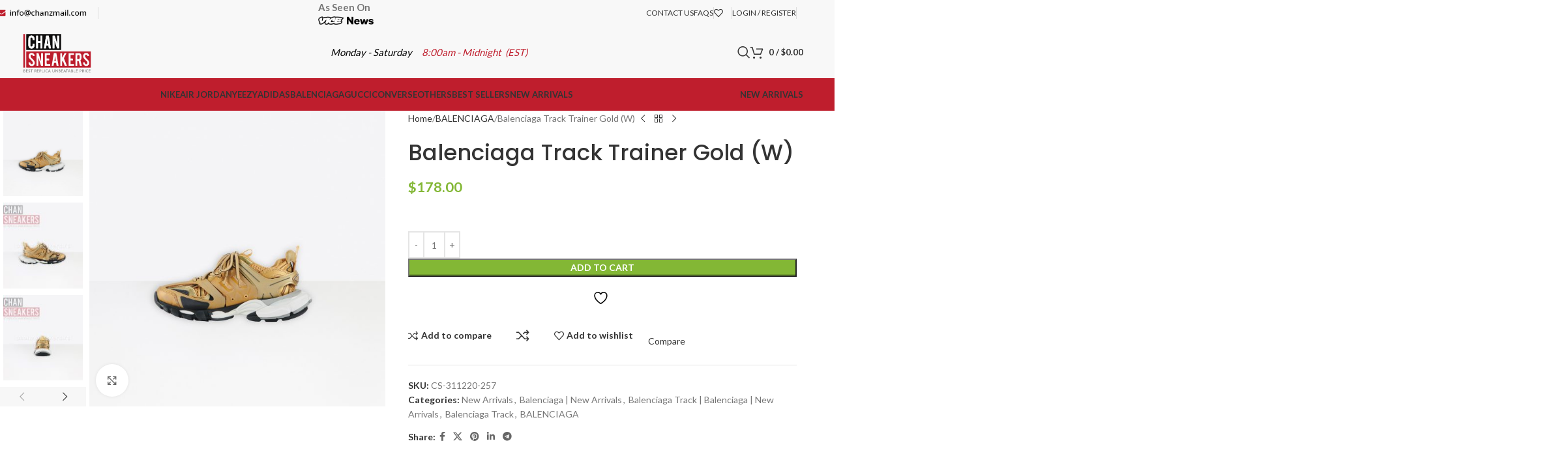

--- FILE ---
content_type: text/html; charset=UTF-8
request_url: https://chansneakerz.ru/product/balenciaga-track-trainer-gold-w/
body_size: 41978
content:
<!DOCTYPE html>
<html lang="en-US">
<head>
	<meta charset="UTF-8">
	<link rel="profile" href="https://gmpg.org/xfn/11">
	<link rel="pingback" href="https://chansneakerz.ru/xmlrpc.php">

					<script>document.documentElement.className = document.documentElement.className + ' yes-js js_active js'</script>
			<meta name='robots' content='index, follow, max-image-preview:large, max-snippet:-1, max-video-preview:-1' />
	<style>img:is([sizes="auto" i], [sizes^="auto," i]) { contain-intrinsic-size: 3000px 1500px }</style>
	
	<!-- This site is optimized with the Yoast SEO plugin v26.1 - https://yoast.com/wordpress/plugins/seo/ -->
	<title>Balenciaga Track Trainer Gold (W) - Chanz Sneakers</title>
	<link rel="canonical" href="https://chansneakerz.ru/product/balenciaga-track-trainer-gold-w/" />
	<meta property="og:locale" content="en_US" />
	<meta property="og:type" content="article" />
	<meta property="og:title" content="Balenciaga Track Trainer Gold (W) - Chanz Sneakers" />
	<meta property="og:description" content="Balenciaga‘s Track.2 has cemented its place as one of the globe’s most popular couture house sneakers, and now it’s set" />
	<meta property="og:url" content="https://chansneakerz.ru/product/balenciaga-track-trainer-gold-w/" />
	<meta property="og:site_name" content="Chanz Sneakers" />
	<meta property="og:image" content="https://chansneakerz.ru/wp-content/uploads/2021/01/1_-_31122020_-_Balenciaga__Track__Trainer__Gold__W.jpg" />
	<meta property="og:image:width" content="1280" />
	<meta property="og:image:height" content="1280" />
	<meta property="og:image:type" content="image/jpeg" />
	<meta name="twitter:card" content="summary_large_image" />
	<meta name="twitter:label1" content="Est. reading time" />
	<meta name="twitter:data1" content="1 minute" />
	<script type="application/ld+json" class="yoast-schema-graph">{"@context":"https://schema.org","@graph":[{"@type":"WebPage","@id":"https://chansneakerz.ru/product/balenciaga-track-trainer-gold-w/","url":"https://chansneakerz.ru/product/balenciaga-track-trainer-gold-w/","name":"Balenciaga Track Trainer Gold (W) - Chanz Sneakers","isPartOf":{"@id":"https://chansneakerz.ru/#website"},"primaryImageOfPage":{"@id":"https://chansneakerz.ru/product/balenciaga-track-trainer-gold-w/#primaryimage"},"image":{"@id":"https://chansneakerz.ru/product/balenciaga-track-trainer-gold-w/#primaryimage"},"thumbnailUrl":"https://chansneakerz.ru/wp-content/uploads/2021/01/1_-_31122020_-_Balenciaga__Track__Trainer__Gold__W.jpg","datePublished":"2021-01-02T10:32:18+00:00","breadcrumb":{"@id":"https://chansneakerz.ru/product/balenciaga-track-trainer-gold-w/#breadcrumb"},"inLanguage":"en-US","potentialAction":[{"@type":"ReadAction","target":["https://chansneakerz.ru/product/balenciaga-track-trainer-gold-w/"]}]},{"@type":"ImageObject","inLanguage":"en-US","@id":"https://chansneakerz.ru/product/balenciaga-track-trainer-gold-w/#primaryimage","url":"https://chansneakerz.ru/wp-content/uploads/2021/01/1_-_31122020_-_Balenciaga__Track__Trainer__Gold__W.jpg","contentUrl":"https://chansneakerz.ru/wp-content/uploads/2021/01/1_-_31122020_-_Balenciaga__Track__Trainer__Gold__W.jpg","width":1280,"height":1280},{"@type":"BreadcrumbList","@id":"https://chansneakerz.ru/product/balenciaga-track-trainer-gold-w/#breadcrumb","itemListElement":[{"@type":"ListItem","position":1,"name":"Home","item":"https://chansneakerz.ru/"},{"@type":"ListItem","position":2,"name":"Shop","item":"https://chansneakerz.ru/shop/"},{"@type":"ListItem","position":3,"name":"Balenciaga Track Trainer Gold (W)"}]},{"@type":"WebSite","@id":"https://chansneakerz.ru/#website","url":"https://chansneakerz.ru/","name":"Chanz Sneakers","description":"Best Replica Sneakers in USA","potentialAction":[{"@type":"SearchAction","target":{"@type":"EntryPoint","urlTemplate":"https://chansneakerz.ru/?s={search_term_string}"},"query-input":{"@type":"PropertyValueSpecification","valueRequired":true,"valueName":"search_term_string"}}],"inLanguage":"en-US"}]}</script>
	<!-- / Yoast SEO plugin. -->


<link rel='dns-prefetch' href='//fonts.googleapis.com' />
<link rel="alternate" type="application/rss+xml" title="Chanz Sneakers &raquo; Feed" href="https://chansneakerz.ru/feed/" />
<link rel="alternate" type="application/rss+xml" title="Chanz Sneakers &raquo; Comments Feed" href="https://chansneakerz.ru/comments/feed/" />
<link rel="alternate" type="application/rss+xml" title="Chanz Sneakers &raquo; Balenciaga Track Trainer Gold (W) Comments Feed" href="https://chansneakerz.ru/product/balenciaga-track-trainer-gold-w/feed/" />
<link rel='stylesheet' id='wp-block-library-css' href='https://chansneakerz.ru/wp-includes/css/dist/block-library/style.min.css?ver=6.8.3' type='text/css' media='all' />
<style id='safe-svg-svg-icon-style-inline-css' type='text/css'>
.safe-svg-cover{text-align:center}.safe-svg-cover .safe-svg-inside{display:inline-block;max-width:100%}.safe-svg-cover svg{fill:currentColor;height:100%;max-height:100%;max-width:100%;width:100%}

</style>
<link rel='stylesheet' id='jquery-selectBox-css' href='https://chansneakerz.ru/wp-content/plugins/yith-woocommerce-wishlist/assets/css/jquery.selectBox.css?ver=1.2.0' type='text/css' media='all' />
<link rel='stylesheet' id='woocommerce_prettyPhoto_css-css' href='//chansneakerz.ru/wp-content/plugins/woocommerce/assets/css/prettyPhoto.css?ver=3.1.6' type='text/css' media='all' />
<link rel='stylesheet' id='yith-wcwl-main-css' href='https://chansneakerz.ru/wp-content/plugins/yith-woocommerce-wishlist/assets/css/style.css?ver=4.9.0' type='text/css' media='all' />
<style id='yith-wcwl-main-inline-css' type='text/css'>
 :root { --color-add-to-wishlist-background: #333333; --color-add-to-wishlist-text: #FFFFFF; --color-add-to-wishlist-border: #333333; --color-add-to-wishlist-background-hover: #333333; --color-add-to-wishlist-text-hover: #FFFFFF; --color-add-to-wishlist-border-hover: #333333; --rounded-corners-radius: 16px; --color-add-to-cart-background: #333333; --color-add-to-cart-text: #FFFFFF; --color-add-to-cart-border: #333333; --color-add-to-cart-background-hover: #4F4F4F; --color-add-to-cart-text-hover: #FFFFFF; --color-add-to-cart-border-hover: #4F4F4F; --add-to-cart-rounded-corners-radius: 16px; --color-button-style-1-background: #333333; --color-button-style-1-text: #FFFFFF; --color-button-style-1-border: #333333; --color-button-style-1-background-hover: #4F4F4F; --color-button-style-1-text-hover: #FFFFFF; --color-button-style-1-border-hover: #4F4F4F; --color-button-style-2-background: #333333; --color-button-style-2-text: #FFFFFF; --color-button-style-2-border: #333333; --color-button-style-2-background-hover: #4F4F4F; --color-button-style-2-text-hover: #FFFFFF; --color-button-style-2-border-hover: #4F4F4F; --color-wishlist-table-background: #FFFFFF; --color-wishlist-table-text: #6d6c6c; --color-wishlist-table-border: #FFFFFF; --color-headers-background: #F4F4F4; --color-share-button-color: #FFFFFF; --color-share-button-color-hover: #FFFFFF; --color-fb-button-background: #39599E; --color-fb-button-background-hover: #595A5A; --color-tw-button-background: #45AFE2; --color-tw-button-background-hover: #595A5A; --color-pr-button-background: #AB2E31; --color-pr-button-background-hover: #595A5A; --color-em-button-background: #FBB102; --color-em-button-background-hover: #595A5A; --color-wa-button-background: #00A901; --color-wa-button-background-hover: #595A5A; --feedback-duration: 3s } 
 :root { --color-add-to-wishlist-background: #333333; --color-add-to-wishlist-text: #FFFFFF; --color-add-to-wishlist-border: #333333; --color-add-to-wishlist-background-hover: #333333; --color-add-to-wishlist-text-hover: #FFFFFF; --color-add-to-wishlist-border-hover: #333333; --rounded-corners-radius: 16px; --color-add-to-cart-background: #333333; --color-add-to-cart-text: #FFFFFF; --color-add-to-cart-border: #333333; --color-add-to-cart-background-hover: #4F4F4F; --color-add-to-cart-text-hover: #FFFFFF; --color-add-to-cart-border-hover: #4F4F4F; --add-to-cart-rounded-corners-radius: 16px; --color-button-style-1-background: #333333; --color-button-style-1-text: #FFFFFF; --color-button-style-1-border: #333333; --color-button-style-1-background-hover: #4F4F4F; --color-button-style-1-text-hover: #FFFFFF; --color-button-style-1-border-hover: #4F4F4F; --color-button-style-2-background: #333333; --color-button-style-2-text: #FFFFFF; --color-button-style-2-border: #333333; --color-button-style-2-background-hover: #4F4F4F; --color-button-style-2-text-hover: #FFFFFF; --color-button-style-2-border-hover: #4F4F4F; --color-wishlist-table-background: #FFFFFF; --color-wishlist-table-text: #6d6c6c; --color-wishlist-table-border: #FFFFFF; --color-headers-background: #F4F4F4; --color-share-button-color: #FFFFFF; --color-share-button-color-hover: #FFFFFF; --color-fb-button-background: #39599E; --color-fb-button-background-hover: #595A5A; --color-tw-button-background: #45AFE2; --color-tw-button-background-hover: #595A5A; --color-pr-button-background: #AB2E31; --color-pr-button-background-hover: #595A5A; --color-em-button-background: #FBB102; --color-em-button-background-hover: #595A5A; --color-wa-button-background: #00A901; --color-wa-button-background-hover: #595A5A; --feedback-duration: 3s } 
</style>
<style id='global-styles-inline-css' type='text/css'>
:root{--wp--preset--aspect-ratio--square: 1;--wp--preset--aspect-ratio--4-3: 4/3;--wp--preset--aspect-ratio--3-4: 3/4;--wp--preset--aspect-ratio--3-2: 3/2;--wp--preset--aspect-ratio--2-3: 2/3;--wp--preset--aspect-ratio--16-9: 16/9;--wp--preset--aspect-ratio--9-16: 9/16;--wp--preset--color--black: #000000;--wp--preset--color--cyan-bluish-gray: #abb8c3;--wp--preset--color--white: #ffffff;--wp--preset--color--pale-pink: #f78da7;--wp--preset--color--vivid-red: #cf2e2e;--wp--preset--color--luminous-vivid-orange: #ff6900;--wp--preset--color--luminous-vivid-amber: #fcb900;--wp--preset--color--light-green-cyan: #7bdcb5;--wp--preset--color--vivid-green-cyan: #00d084;--wp--preset--color--pale-cyan-blue: #8ed1fc;--wp--preset--color--vivid-cyan-blue: #0693e3;--wp--preset--color--vivid-purple: #9b51e0;--wp--preset--gradient--vivid-cyan-blue-to-vivid-purple: linear-gradient(135deg,rgba(6,147,227,1) 0%,rgb(155,81,224) 100%);--wp--preset--gradient--light-green-cyan-to-vivid-green-cyan: linear-gradient(135deg,rgb(122,220,180) 0%,rgb(0,208,130) 100%);--wp--preset--gradient--luminous-vivid-amber-to-luminous-vivid-orange: linear-gradient(135deg,rgba(252,185,0,1) 0%,rgba(255,105,0,1) 100%);--wp--preset--gradient--luminous-vivid-orange-to-vivid-red: linear-gradient(135deg,rgba(255,105,0,1) 0%,rgb(207,46,46) 100%);--wp--preset--gradient--very-light-gray-to-cyan-bluish-gray: linear-gradient(135deg,rgb(238,238,238) 0%,rgb(169,184,195) 100%);--wp--preset--gradient--cool-to-warm-spectrum: linear-gradient(135deg,rgb(74,234,220) 0%,rgb(151,120,209) 20%,rgb(207,42,186) 40%,rgb(238,44,130) 60%,rgb(251,105,98) 80%,rgb(254,248,76) 100%);--wp--preset--gradient--blush-light-purple: linear-gradient(135deg,rgb(255,206,236) 0%,rgb(152,150,240) 100%);--wp--preset--gradient--blush-bordeaux: linear-gradient(135deg,rgb(254,205,165) 0%,rgb(254,45,45) 50%,rgb(107,0,62) 100%);--wp--preset--gradient--luminous-dusk: linear-gradient(135deg,rgb(255,203,112) 0%,rgb(199,81,192) 50%,rgb(65,88,208) 100%);--wp--preset--gradient--pale-ocean: linear-gradient(135deg,rgb(255,245,203) 0%,rgb(182,227,212) 50%,rgb(51,167,181) 100%);--wp--preset--gradient--electric-grass: linear-gradient(135deg,rgb(202,248,128) 0%,rgb(113,206,126) 100%);--wp--preset--gradient--midnight: linear-gradient(135deg,rgb(2,3,129) 0%,rgb(40,116,252) 100%);--wp--preset--font-size--small: 13px;--wp--preset--font-size--medium: 20px;--wp--preset--font-size--large: 36px;--wp--preset--font-size--x-large: 42px;--wp--preset--spacing--20: 0.44rem;--wp--preset--spacing--30: 0.67rem;--wp--preset--spacing--40: 1rem;--wp--preset--spacing--50: 1.5rem;--wp--preset--spacing--60: 2.25rem;--wp--preset--spacing--70: 3.38rem;--wp--preset--spacing--80: 5.06rem;--wp--preset--shadow--natural: 6px 6px 9px rgba(0, 0, 0, 0.2);--wp--preset--shadow--deep: 12px 12px 50px rgba(0, 0, 0, 0.4);--wp--preset--shadow--sharp: 6px 6px 0px rgba(0, 0, 0, 0.2);--wp--preset--shadow--outlined: 6px 6px 0px -3px rgba(255, 255, 255, 1), 6px 6px rgba(0, 0, 0, 1);--wp--preset--shadow--crisp: 6px 6px 0px rgba(0, 0, 0, 1);}:where(body) { margin: 0; }.wp-site-blocks > .alignleft { float: left; margin-right: 2em; }.wp-site-blocks > .alignright { float: right; margin-left: 2em; }.wp-site-blocks > .aligncenter { justify-content: center; margin-left: auto; margin-right: auto; }:where(.is-layout-flex){gap: 0.5em;}:where(.is-layout-grid){gap: 0.5em;}.is-layout-flow > .alignleft{float: left;margin-inline-start: 0;margin-inline-end: 2em;}.is-layout-flow > .alignright{float: right;margin-inline-start: 2em;margin-inline-end: 0;}.is-layout-flow > .aligncenter{margin-left: auto !important;margin-right: auto !important;}.is-layout-constrained > .alignleft{float: left;margin-inline-start: 0;margin-inline-end: 2em;}.is-layout-constrained > .alignright{float: right;margin-inline-start: 2em;margin-inline-end: 0;}.is-layout-constrained > .aligncenter{margin-left: auto !important;margin-right: auto !important;}.is-layout-constrained > :where(:not(.alignleft):not(.alignright):not(.alignfull)){margin-left: auto !important;margin-right: auto !important;}body .is-layout-flex{display: flex;}.is-layout-flex{flex-wrap: wrap;align-items: center;}.is-layout-flex > :is(*, div){margin: 0;}body .is-layout-grid{display: grid;}.is-layout-grid > :is(*, div){margin: 0;}body{padding-top: 0px;padding-right: 0px;padding-bottom: 0px;padding-left: 0px;}a:where(:not(.wp-element-button)){text-decoration: none;}:root :where(.wp-element-button, .wp-block-button__link){background-color: #32373c;border-width: 0;color: #fff;font-family: inherit;font-size: inherit;line-height: inherit;padding: calc(0.667em + 2px) calc(1.333em + 2px);text-decoration: none;}.has-black-color{color: var(--wp--preset--color--black) !important;}.has-cyan-bluish-gray-color{color: var(--wp--preset--color--cyan-bluish-gray) !important;}.has-white-color{color: var(--wp--preset--color--white) !important;}.has-pale-pink-color{color: var(--wp--preset--color--pale-pink) !important;}.has-vivid-red-color{color: var(--wp--preset--color--vivid-red) !important;}.has-luminous-vivid-orange-color{color: var(--wp--preset--color--luminous-vivid-orange) !important;}.has-luminous-vivid-amber-color{color: var(--wp--preset--color--luminous-vivid-amber) !important;}.has-light-green-cyan-color{color: var(--wp--preset--color--light-green-cyan) !important;}.has-vivid-green-cyan-color{color: var(--wp--preset--color--vivid-green-cyan) !important;}.has-pale-cyan-blue-color{color: var(--wp--preset--color--pale-cyan-blue) !important;}.has-vivid-cyan-blue-color{color: var(--wp--preset--color--vivid-cyan-blue) !important;}.has-vivid-purple-color{color: var(--wp--preset--color--vivid-purple) !important;}.has-black-background-color{background-color: var(--wp--preset--color--black) !important;}.has-cyan-bluish-gray-background-color{background-color: var(--wp--preset--color--cyan-bluish-gray) !important;}.has-white-background-color{background-color: var(--wp--preset--color--white) !important;}.has-pale-pink-background-color{background-color: var(--wp--preset--color--pale-pink) !important;}.has-vivid-red-background-color{background-color: var(--wp--preset--color--vivid-red) !important;}.has-luminous-vivid-orange-background-color{background-color: var(--wp--preset--color--luminous-vivid-orange) !important;}.has-luminous-vivid-amber-background-color{background-color: var(--wp--preset--color--luminous-vivid-amber) !important;}.has-light-green-cyan-background-color{background-color: var(--wp--preset--color--light-green-cyan) !important;}.has-vivid-green-cyan-background-color{background-color: var(--wp--preset--color--vivid-green-cyan) !important;}.has-pale-cyan-blue-background-color{background-color: var(--wp--preset--color--pale-cyan-blue) !important;}.has-vivid-cyan-blue-background-color{background-color: var(--wp--preset--color--vivid-cyan-blue) !important;}.has-vivid-purple-background-color{background-color: var(--wp--preset--color--vivid-purple) !important;}.has-black-border-color{border-color: var(--wp--preset--color--black) !important;}.has-cyan-bluish-gray-border-color{border-color: var(--wp--preset--color--cyan-bluish-gray) !important;}.has-white-border-color{border-color: var(--wp--preset--color--white) !important;}.has-pale-pink-border-color{border-color: var(--wp--preset--color--pale-pink) !important;}.has-vivid-red-border-color{border-color: var(--wp--preset--color--vivid-red) !important;}.has-luminous-vivid-orange-border-color{border-color: var(--wp--preset--color--luminous-vivid-orange) !important;}.has-luminous-vivid-amber-border-color{border-color: var(--wp--preset--color--luminous-vivid-amber) !important;}.has-light-green-cyan-border-color{border-color: var(--wp--preset--color--light-green-cyan) !important;}.has-vivid-green-cyan-border-color{border-color: var(--wp--preset--color--vivid-green-cyan) !important;}.has-pale-cyan-blue-border-color{border-color: var(--wp--preset--color--pale-cyan-blue) !important;}.has-vivid-cyan-blue-border-color{border-color: var(--wp--preset--color--vivid-cyan-blue) !important;}.has-vivid-purple-border-color{border-color: var(--wp--preset--color--vivid-purple) !important;}.has-vivid-cyan-blue-to-vivid-purple-gradient-background{background: var(--wp--preset--gradient--vivid-cyan-blue-to-vivid-purple) !important;}.has-light-green-cyan-to-vivid-green-cyan-gradient-background{background: var(--wp--preset--gradient--light-green-cyan-to-vivid-green-cyan) !important;}.has-luminous-vivid-amber-to-luminous-vivid-orange-gradient-background{background: var(--wp--preset--gradient--luminous-vivid-amber-to-luminous-vivid-orange) !important;}.has-luminous-vivid-orange-to-vivid-red-gradient-background{background: var(--wp--preset--gradient--luminous-vivid-orange-to-vivid-red) !important;}.has-very-light-gray-to-cyan-bluish-gray-gradient-background{background: var(--wp--preset--gradient--very-light-gray-to-cyan-bluish-gray) !important;}.has-cool-to-warm-spectrum-gradient-background{background: var(--wp--preset--gradient--cool-to-warm-spectrum) !important;}.has-blush-light-purple-gradient-background{background: var(--wp--preset--gradient--blush-light-purple) !important;}.has-blush-bordeaux-gradient-background{background: var(--wp--preset--gradient--blush-bordeaux) !important;}.has-luminous-dusk-gradient-background{background: var(--wp--preset--gradient--luminous-dusk) !important;}.has-pale-ocean-gradient-background{background: var(--wp--preset--gradient--pale-ocean) !important;}.has-electric-grass-gradient-background{background: var(--wp--preset--gradient--electric-grass) !important;}.has-midnight-gradient-background{background: var(--wp--preset--gradient--midnight) !important;}.has-small-font-size{font-size: var(--wp--preset--font-size--small) !important;}.has-medium-font-size{font-size: var(--wp--preset--font-size--medium) !important;}.has-large-font-size{font-size: var(--wp--preset--font-size--large) !important;}.has-x-large-font-size{font-size: var(--wp--preset--font-size--x-large) !important;}
:where(.wp-block-post-template.is-layout-flex){gap: 1.25em;}:where(.wp-block-post-template.is-layout-grid){gap: 1.25em;}
:where(.wp-block-columns.is-layout-flex){gap: 2em;}:where(.wp-block-columns.is-layout-grid){gap: 2em;}
:root :where(.wp-block-pullquote){font-size: 1.5em;line-height: 1.6;}
</style>
<link rel='stylesheet' id='email-subscribers-css' href='https://chansneakerz.ru/wp-content/plugins/email-subscribers/lite/public/css/email-subscribers-public.css?ver=5.9.5' type='text/css' media='all' />
<link rel='stylesheet' id='cr-style-css' href='https://chansneakerz.ru/wp-content/plugins/gourl-bitcoin-payment-gateway-paid-downloads-membership/css/style.front.css?ver=6.8.3' type='text/css' media='all' />
<link rel='stylesheet' id='jquery-ui-timepicker-css' href='https://chansneakerz.ru/wp-content/plugins/product-input-fields-for-woocommerce/includes/css/jquery.timepicker.min.css?ver=1.2.5' type='text/css' media='all' />
<link rel='stylesheet' id='jquery-ui-datepicker-css' href='https://chansneakerz.ru/wp-content/plugins/product-input-fields-for-woocommerce/includes/css/jquery-ui.min.css?ver=1.2.5' type='text/css' media='all' />
<style id='woocommerce-inline-inline-css' type='text/css'>
.woocommerce form .form-row .required { visibility: visible; }
</style>
<link rel='stylesheet' id='jquery-fixedheadertable-style-css' href='https://chansneakerz.ru/wp-content/plugins/yith-woocommerce-compare/assets/css/jquery.dataTables.css?ver=1.10.18' type='text/css' media='all' />
<link rel='stylesheet' id='yith_woocompare_page-css' href='https://chansneakerz.ru/wp-content/plugins/yith-woocommerce-compare/assets/css/compare.css?ver=3.4.0' type='text/css' media='all' />
<link rel='stylesheet' id='yith-woocompare-widget-css' href='https://chansneakerz.ru/wp-content/plugins/yith-woocommerce-compare/assets/css/widget.css?ver=3.4.0' type='text/css' media='all' />
<link rel='stylesheet' id='tablepress-default-css' href='https://chansneakerz.ru/wp-content/plugins/tablepress/css/build/default.css?ver=3.2.3' type='text/css' media='all' />
<link rel='stylesheet' id='algolia-autocomplete-css' href='https://chansneakerz.ru/wp-content/plugins/wp-search-with-algolia/css/algolia-autocomplete.css?ver=2.10.3' type='text/css' media='all' />
<link rel='stylesheet' id='js_composer_front-css' href='https://chansneakerz.ru/wp-content/plugins/js_composer/assets/css/js_composer.min.css?ver=8.6.1' type='text/css' media='all' />
<link rel='stylesheet' id='wd-style-base-css' href='https://chansneakerz.ru/wp-content/themes/woodmart/css/parts/base.min.css?ver=8.2.7' type='text/css' media='all' />
<link rel='stylesheet' id='wd-helpers-wpb-elem-css' href='https://chansneakerz.ru/wp-content/themes/woodmart/css/parts/helpers-wpb-elem.min.css?ver=8.2.7' type='text/css' media='all' />
<link rel='stylesheet' id='wd-revolution-slider-css' href='https://chansneakerz.ru/wp-content/themes/woodmart/css/parts/int-rev-slider.min.css?ver=8.2.7' type='text/css' media='all' />
<link rel='stylesheet' id='wd-woo-yith-compare-css' href='https://chansneakerz.ru/wp-content/themes/woodmart/css/parts/int-woo-yith-compare.min.css?ver=8.2.7' type='text/css' media='all' />
<link rel='stylesheet' id='wd-colorbox-popup-css' href='https://chansneakerz.ru/wp-content/themes/woodmart/css/parts/woo-lib-colorbox-popup.min.css?ver=8.2.7' type='text/css' media='all' />
<link rel='stylesheet' id='wd-woo-yith-wishlist-css' href='https://chansneakerz.ru/wp-content/themes/woodmart/css/parts/int-woo-yith-wishlist.min.css?ver=8.2.7' type='text/css' media='all' />
<link rel='stylesheet' id='wd-page-my-account-css' href='https://chansneakerz.ru/wp-content/themes/woodmart/css/parts/woo-page-my-account.min.css?ver=8.2.7' type='text/css' media='all' />
<link rel='stylesheet' id='wd-wpbakery-base-css' href='https://chansneakerz.ru/wp-content/themes/woodmart/css/parts/int-wpb-base.min.css?ver=8.2.7' type='text/css' media='all' />
<link rel='stylesheet' id='wd-wpbakery-base-deprecated-css' href='https://chansneakerz.ru/wp-content/themes/woodmart/css/parts/int-wpb-base-deprecated.min.css?ver=8.2.7' type='text/css' media='all' />
<link rel='stylesheet' id='wd-woocommerce-base-css' href='https://chansneakerz.ru/wp-content/themes/woodmart/css/parts/woocommerce-base.min.css?ver=8.2.7' type='text/css' media='all' />
<link rel='stylesheet' id='wd-mod-star-rating-css' href='https://chansneakerz.ru/wp-content/themes/woodmart/css/parts/mod-star-rating.min.css?ver=8.2.7' type='text/css' media='all' />
<link rel='stylesheet' id='wd-woocommerce-block-notices-css' href='https://chansneakerz.ru/wp-content/themes/woodmart/css/parts/woo-mod-block-notices.min.css?ver=8.2.7' type='text/css' media='all' />
<link rel='stylesheet' id='wd-woo-mod-quantity-css' href='https://chansneakerz.ru/wp-content/themes/woodmart/css/parts/woo-mod-quantity.min.css?ver=8.2.7' type='text/css' media='all' />
<link rel='stylesheet' id='wd-woo-single-prod-el-base-css' href='https://chansneakerz.ru/wp-content/themes/woodmart/css/parts/woo-single-prod-el-base.min.css?ver=8.2.7' type='text/css' media='all' />
<link rel='stylesheet' id='wd-woo-mod-stock-status-css' href='https://chansneakerz.ru/wp-content/themes/woodmart/css/parts/woo-mod-stock-status.min.css?ver=8.2.7' type='text/css' media='all' />
<link rel='stylesheet' id='wd-woo-mod-shop-attributes-css' href='https://chansneakerz.ru/wp-content/themes/woodmart/css/parts/woo-mod-shop-attributes.min.css?ver=8.2.7' type='text/css' media='all' />
<link rel='stylesheet' id='wd-wp-blocks-css' href='https://chansneakerz.ru/wp-content/themes/woodmart/css/parts/wp-blocks.min.css?ver=8.2.7' type='text/css' media='all' />
<link rel='stylesheet' id='wd-header-base-css' href='https://chansneakerz.ru/wp-content/themes/woodmart/css/parts/header-base.min.css?ver=8.2.7' type='text/css' media='all' />
<link rel='stylesheet' id='wd-mod-tools-css' href='https://chansneakerz.ru/wp-content/themes/woodmart/css/parts/mod-tools.min.css?ver=8.2.7' type='text/css' media='all' />
<link rel='stylesheet' id='wd-header-elements-base-css' href='https://chansneakerz.ru/wp-content/themes/woodmart/css/parts/header-el-base.min.css?ver=8.2.7' type='text/css' media='all' />
<link rel='stylesheet' id='wd-header-my-account-dropdown-css' href='https://chansneakerz.ru/wp-content/themes/woodmart/css/parts/header-el-my-account-dropdown.min.css?ver=8.2.7' type='text/css' media='all' />
<link rel='stylesheet' id='wd-woo-mod-login-form-css' href='https://chansneakerz.ru/wp-content/themes/woodmart/css/parts/woo-mod-login-form.min.css?ver=8.2.7' type='text/css' media='all' />
<link rel='stylesheet' id='wd-header-my-account-css' href='https://chansneakerz.ru/wp-content/themes/woodmart/css/parts/header-el-my-account.min.css?ver=8.2.7' type='text/css' media='all' />
<link rel='stylesheet' id='wd-header-search-css' href='https://chansneakerz.ru/wp-content/themes/woodmart/css/parts/header-el-search.min.css?ver=8.2.7' type='text/css' media='all' />
<link rel='stylesheet' id='wd-header-cart-side-css' href='https://chansneakerz.ru/wp-content/themes/woodmart/css/parts/header-el-cart-side.min.css?ver=8.2.7' type='text/css' media='all' />
<link rel='stylesheet' id='wd-header-cart-css' href='https://chansneakerz.ru/wp-content/themes/woodmart/css/parts/header-el-cart.min.css?ver=8.2.7' type='text/css' media='all' />
<link rel='stylesheet' id='wd-widget-shopping-cart-css' href='https://chansneakerz.ru/wp-content/themes/woodmart/css/parts/woo-widget-shopping-cart.min.css?ver=8.2.7' type='text/css' media='all' />
<link rel='stylesheet' id='wd-widget-product-list-css' href='https://chansneakerz.ru/wp-content/themes/woodmart/css/parts/woo-widget-product-list.min.css?ver=8.2.7' type='text/css' media='all' />
<link rel='stylesheet' id='wd-header-mobile-nav-dropdown-css' href='https://chansneakerz.ru/wp-content/themes/woodmart/css/parts/header-el-mobile-nav-dropdown.min.css?ver=8.2.7' type='text/css' media='all' />
<link rel='stylesheet' id='wd-page-title-css' href='https://chansneakerz.ru/wp-content/themes/woodmart/css/parts/page-title.min.css?ver=8.2.7' type='text/css' media='all' />
<link rel='stylesheet' id='wd-woo-single-prod-predefined-css' href='https://chansneakerz.ru/wp-content/themes/woodmart/css/parts/woo-single-prod-predefined.min.css?ver=8.2.7' type='text/css' media='all' />
<link rel='stylesheet' id='wd-woo-single-prod-and-quick-view-predefined-css' href='https://chansneakerz.ru/wp-content/themes/woodmart/css/parts/woo-single-prod-and-quick-view-predefined.min.css?ver=8.2.7' type='text/css' media='all' />
<link rel='stylesheet' id='wd-woo-single-prod-el-tabs-predefined-css' href='https://chansneakerz.ru/wp-content/themes/woodmart/css/parts/woo-single-prod-el-tabs-predefined.min.css?ver=8.2.7' type='text/css' media='all' />
<link rel='stylesheet' id='wd-woo-single-prod-el-gallery-css' href='https://chansneakerz.ru/wp-content/themes/woodmart/css/parts/woo-single-prod-el-gallery.min.css?ver=8.2.7' type='text/css' media='all' />
<link rel='stylesheet' id='wd-woo-single-prod-el-gallery-opt-thumb-left-desktop-css' href='https://chansneakerz.ru/wp-content/themes/woodmart/css/parts/woo-single-prod-el-gallery-opt-thumb-left-desktop.min.css?ver=8.2.7' type='text/css' media='all' />
<link rel='stylesheet' id='wd-swiper-css' href='https://chansneakerz.ru/wp-content/themes/woodmart/css/parts/lib-swiper.min.css?ver=8.2.7' type='text/css' media='all' />
<link rel='stylesheet' id='wd-swiper-arrows-css' href='https://chansneakerz.ru/wp-content/themes/woodmart/css/parts/lib-swiper-arrows.min.css?ver=8.2.7' type='text/css' media='all' />
<link rel='stylesheet' id='wd-photoswipe-css' href='https://chansneakerz.ru/wp-content/themes/woodmart/css/parts/lib-photoswipe.min.css?ver=8.2.7' type='text/css' media='all' />
<link rel='stylesheet' id='wd-woo-single-prod-el-navigation-css' href='https://chansneakerz.ru/wp-content/themes/woodmart/css/parts/woo-single-prod-el-navigation.min.css?ver=8.2.7' type='text/css' media='all' />
<link rel='stylesheet' id='wd-social-icons-css' href='https://chansneakerz.ru/wp-content/themes/woodmart/css/parts/el-social-icons.min.css?ver=8.2.7' type='text/css' media='all' />
<link rel='stylesheet' id='wd-tabs-css' href='https://chansneakerz.ru/wp-content/themes/woodmart/css/parts/el-tabs.min.css?ver=8.2.7' type='text/css' media='all' />
<link rel='stylesheet' id='wd-woo-single-prod-el-tabs-opt-layout-tabs-css' href='https://chansneakerz.ru/wp-content/themes/woodmart/css/parts/woo-single-prod-el-tabs-opt-layout-tabs.min.css?ver=8.2.7' type='text/css' media='all' />
<link rel='stylesheet' id='wd-accordion-css' href='https://chansneakerz.ru/wp-content/themes/woodmart/css/parts/el-accordion.min.css?ver=8.2.7' type='text/css' media='all' />
<link rel='stylesheet' id='wd-accordion-elem-wpb-css' href='https://chansneakerz.ru/wp-content/themes/woodmart/css/parts/el-accordion-wpb-elem.min.css?ver=8.2.7' type='text/css' media='all' />
<link rel='stylesheet' id='wd-woo-single-prod-el-reviews-css' href='https://chansneakerz.ru/wp-content/themes/woodmart/css/parts/woo-single-prod-el-reviews.min.css?ver=8.2.7' type='text/css' media='all' />
<link rel='stylesheet' id='wd-woo-single-prod-el-reviews-style-1-css' href='https://chansneakerz.ru/wp-content/themes/woodmart/css/parts/woo-single-prod-el-reviews-style-1.min.css?ver=8.2.7' type='text/css' media='all' />
<link rel='stylesheet' id='wd-post-types-mod-comments-css' href='https://chansneakerz.ru/wp-content/themes/woodmart/css/parts/post-types-mod-comments.min.css?ver=8.2.7' type='text/css' media='all' />
<link rel='stylesheet' id='wd-product-loop-css' href='https://chansneakerz.ru/wp-content/themes/woodmart/css/parts/woo-product-loop.min.css?ver=8.2.7' type='text/css' media='all' />
<link rel='stylesheet' id='wd-product-loop-base-css' href='https://chansneakerz.ru/wp-content/themes/woodmart/css/parts/woo-product-loop-base.min.css?ver=8.2.7' type='text/css' media='all' />
<link rel='stylesheet' id='wd-woo-mod-add-btn-replace-css' href='https://chansneakerz.ru/wp-content/themes/woodmart/css/parts/woo-mod-add-btn-replace.min.css?ver=8.2.7' type='text/css' media='all' />
<link rel='stylesheet' id='wd-mod-more-description-css' href='https://chansneakerz.ru/wp-content/themes/woodmart/css/parts/mod-more-description.min.css?ver=8.2.7' type='text/css' media='all' />
<link rel='stylesheet' id='wd-mfp-popup-css' href='https://chansneakerz.ru/wp-content/themes/woodmart/css/parts/lib-magnific-popup.min.css?ver=8.2.7' type='text/css' media='all' />
<link rel='stylesheet' id='wd-swiper-pagin-css' href='https://chansneakerz.ru/wp-content/themes/woodmart/css/parts/lib-swiper-pagin.min.css?ver=8.2.7' type='text/css' media='all' />
<link rel='stylesheet' id='wd-widget-collapse-css' href='https://chansneakerz.ru/wp-content/themes/woodmart/css/parts/opt-widget-collapse.min.css?ver=8.2.7' type='text/css' media='all' />
<link rel='stylesheet' id='wd-footer-base-css' href='https://chansneakerz.ru/wp-content/themes/woodmart/css/parts/footer-base.min.css?ver=8.2.7' type='text/css' media='all' />
<link rel='stylesheet' id='wd-scroll-top-css' href='https://chansneakerz.ru/wp-content/themes/woodmart/css/parts/opt-scrolltotop.min.css?ver=8.2.7' type='text/css' media='all' />
<link rel='stylesheet' id='wd-header-search-fullscreen-css' href='https://chansneakerz.ru/wp-content/themes/woodmart/css/parts/header-el-search-fullscreen-general.min.css?ver=8.2.7' type='text/css' media='all' />
<link rel='stylesheet' id='wd-header-search-fullscreen-1-css' href='https://chansneakerz.ru/wp-content/themes/woodmart/css/parts/header-el-search-fullscreen-1.min.css?ver=8.2.7' type='text/css' media='all' />
<link rel='stylesheet' id='wd-wd-search-form-css' href='https://chansneakerz.ru/wp-content/themes/woodmart/css/parts/wd-search-form.min.css?ver=8.2.7' type='text/css' media='all' />
<link rel='stylesheet' id='wd-wd-search-results-css' href='https://chansneakerz.ru/wp-content/themes/woodmart/css/parts/wd-search-results.min.css?ver=8.2.7' type='text/css' media='all' />
<link rel='stylesheet' id='wd-widget-nav-css' href='https://chansneakerz.ru/wp-content/themes/woodmart/css/parts/widget-nav.min.css?ver=8.2.7' type='text/css' media='all' />
<link rel='stylesheet' id='wd-wd-search-dropdown-css' href='https://chansneakerz.ru/wp-content/themes/woodmart/css/parts/wd-search-dropdown.min.css?ver=8.2.7' type='text/css' media='all' />
<link rel='stylesheet' id='wd-bottom-toolbar-css' href='https://chansneakerz.ru/wp-content/themes/woodmart/css/parts/opt-bottom-toolbar.min.css?ver=8.2.7' type='text/css' media='all' />
<link rel='stylesheet' id='xts-style-theme_settings_default-css' href='https://chansneakerz.ru/wp-content/uploads/2025/07/xts-theme_settings_default-1753542220.css?ver=8.2.7' type='text/css' media='all' />
<link rel='stylesheet' id='xts-google-fonts-css' href='https://fonts.googleapis.com/css?family=Lato%3A400%2C700%7CPoppins%3A400%2C600%2C500&#038;ver=8.2.7' type='text/css' media='all' />
<script type="text/javascript" src="https://chansneakerz.ru/wp-includes/js/jquery/jquery.min.js?ver=3.7.1" id="jquery-core-js"></script>
<script type="text/javascript" src="https://chansneakerz.ru/wp-includes/js/jquery/jquery-migrate.min.js?ver=3.4.1" id="jquery-migrate-js"></script>
<script type="text/javascript" src="https://chansneakerz.ru/wp-content/plugins/revslider/public/assets/js/rbtools.min.js?ver=6.5.18" async id="tp-tools-js"></script>
<script type="text/javascript" src="https://chansneakerz.ru/wp-content/plugins/revslider/public/assets/js/rs6.min.js?ver=6.5.31" async id="revmin-js"></script>
<script type="text/javascript" src="https://chansneakerz.ru/wp-content/plugins/woocommerce/assets/js/jquery-blockui/jquery.blockUI.min.js?ver=2.7.0-wc.10.2.3" id="jquery-blockui-js" data-wp-strategy="defer"></script>
<script type="text/javascript" id="wc-add-to-cart-js-extra">
/* <![CDATA[ */
var wc_add_to_cart_params = {"ajax_url":"\/wp-admin\/admin-ajax.php","wc_ajax_url":"\/?wc-ajax=%%endpoint%%","i18n_view_cart":"View cart","cart_url":"https:\/\/chansneakerz.ru\/cart\/","is_cart":"","cart_redirect_after_add":"no"};
/* ]]> */
</script>
<script type="text/javascript" src="https://chansneakerz.ru/wp-content/plugins/woocommerce/assets/js/frontend/add-to-cart.min.js?ver=10.2.3" id="wc-add-to-cart-js" data-wp-strategy="defer"></script>
<script type="text/javascript" src="https://chansneakerz.ru/wp-content/plugins/woocommerce/assets/js/zoom/jquery.zoom.min.js?ver=1.7.21-wc.10.2.3" id="zoom-js" defer="defer" data-wp-strategy="defer"></script>
<script type="text/javascript" id="wc-single-product-js-extra">
/* <![CDATA[ */
var wc_single_product_params = {"i18n_required_rating_text":"Please select a rating","i18n_rating_options":["1 of 5 stars","2 of 5 stars","3 of 5 stars","4 of 5 stars","5 of 5 stars"],"i18n_product_gallery_trigger_text":"View full-screen image gallery","review_rating_required":"yes","flexslider":{"rtl":false,"animation":"slide","smoothHeight":true,"directionNav":false,"controlNav":"thumbnails","slideshow":false,"animationSpeed":500,"animationLoop":false,"allowOneSlide":false},"zoom_enabled":"","zoom_options":[],"photoswipe_enabled":"","photoswipe_options":{"shareEl":false,"closeOnScroll":false,"history":false,"hideAnimationDuration":0,"showAnimationDuration":0},"flexslider_enabled":""};
/* ]]> */
</script>
<script type="text/javascript" src="https://chansneakerz.ru/wp-content/plugins/woocommerce/assets/js/frontend/single-product.min.js?ver=10.2.3" id="wc-single-product-js" defer="defer" data-wp-strategy="defer"></script>
<script type="text/javascript" src="https://chansneakerz.ru/wp-content/plugins/woocommerce/assets/js/js-cookie/js.cookie.min.js?ver=2.1.4-wc.10.2.3" id="js-cookie-js" defer="defer" data-wp-strategy="defer"></script>
<script type="text/javascript" id="woocommerce-js-extra">
/* <![CDATA[ */
var woocommerce_params = {"ajax_url":"\/wp-admin\/admin-ajax.php","wc_ajax_url":"\/?wc-ajax=%%endpoint%%","i18n_password_show":"Show password","i18n_password_hide":"Hide password"};
/* ]]> */
</script>
<script type="text/javascript" src="https://chansneakerz.ru/wp-content/plugins/woocommerce/assets/js/frontend/woocommerce.min.js?ver=10.2.3" id="woocommerce-js" defer="defer" data-wp-strategy="defer"></script>
<script type="text/javascript" src="https://chansneakerz.ru/wp-content/plugins/js_composer/assets/js/vendors/woocommerce-add-to-cart.js?ver=8.6.1" id="vc_woocommerce-add-to-cart-js-js"></script>
<script type="text/javascript" src="https://chansneakerz.ru/wp-content/themes/woodmart/js/scripts/global/scrollBar.min.js?ver=8.2.7" id="wd-scrollbar-js"></script>
<script></script><link rel="https://api.w.org/" href="https://chansneakerz.ru/wp-json/" /><link rel="alternate" title="JSON" type="application/json" href="https://chansneakerz.ru/wp-json/wp/v2/product/32357" /><link rel="EditURI" type="application/rsd+xml" title="RSD" href="https://chansneakerz.ru/xmlrpc.php?rsd" />
<meta name="generator" content="WordPress 6.8.3" />
<meta name="generator" content="WooCommerce 10.2.3" />
<link rel='shortlink' href='https://chansneakerz.ru/?p=32357' />
<link rel="alternate" title="oEmbed (JSON)" type="application/json+oembed" href="https://chansneakerz.ru/wp-json/oembed/1.0/embed?url=https%3A%2F%2Fchansneakerz.ru%2Fproduct%2Fbalenciaga-track-trainer-gold-w%2F" />
<link rel="alternate" title="oEmbed (XML)" type="text/xml+oembed" href="https://chansneakerz.ru/wp-json/oembed/1.0/embed?url=https%3A%2F%2Fchansneakerz.ru%2Fproduct%2Fbalenciaga-track-trainer-gold-w%2F&#038;format=xml" />
<meta name="generator" content="Redux 4.5.8" />
		<!-- GA Google Analytics @ https://m0n.co/ga -->
		<script async src="https://www.googletagmanager.com/gtag/js?id=UA-162817471-1"></script>
		<script>
			window.dataLayer = window.dataLayer || [];
			function gtag(){dataLayer.push(arguments);}
			gtag('js', new Date());
			gtag('config', 'UA-162817471-1');
		</script>

			<script>
			var pif_ta_autoheigh = {
				loaded: false,
				textarea_selector: '',
				init: function (textarea_selector) {
					if (this.loaded === false) {
						this.loaded = true;
						this.textarea_selector = textarea_selector;
						var textareas = document.querySelectorAll(this.textarea_selector);
						[].forEach.call(textareas, function (el) {
							el.addEventListener('input', function () {
								pif_ta_autoheigh.auto_grow(this);
							});
						});
					}
				},
				auto_grow: function (element) {
					element.style.height = 'auto';
					element.style.height = (element.scrollHeight) + "px";
				}
			};
			document.addEventListener("DOMContentLoaded", function () {
				pif_ta_autoheigh.init('.alg-product-input-fields-table textarea');
			});
		</script>
		<style>
			.alg-product-input-fields-table textarea {
				overflow: hidden;
			}
			.alg-product-input-fields-table, .alg-product-input-fields-table tr, .alg-product-input-fields-table td {
				border: none !important;
			}
		</style>
					<script>
			var pif_ta_autoheigh = {
				loaded: false,
				textarea_selector: '',
				init: function (textarea_selector) {
					if (this.loaded === false) {
						this.loaded = true;
						this.textarea_selector = textarea_selector;
						var textareas = document.querySelectorAll(this.textarea_selector);
						[].forEach.call(textareas, function (el) {
							el.addEventListener('input', function () {
								pif_ta_autoheigh.auto_grow(this);
							});
						});
					}
				},
				auto_grow: function (element) {
					element.style.height = 'auto';
					element.style.height = (element.scrollHeight) + "px";
				}
			};
			document.addEventListener("DOMContentLoaded", function () {
				pif_ta_autoheigh.init('.alg-product-input-fields-table textarea');
			});
		</script>
		<style>
			.alg-product-input-fields-table textarea {
				overflow: hidden;
			}
			.alg-product-input-fields-table, .alg-product-input-fields-table tr, .alg-product-input-fields-table td {
				border: none !important;
			}
		</style>
								<meta name="viewport" content="width=device-width, initial-scale=1.0, maximum-scale=1.0, user-scalable=no">
										<noscript><style>.woocommerce-product-gallery{ opacity: 1 !important; }</style></noscript>
	<meta name="generator" content="Powered by WPBakery Page Builder - drag and drop page builder for WordPress."/>
<meta name="generator" content="Powered by Slider Revolution 6.5.31 - responsive, Mobile-Friendly Slider Plugin for WordPress with comfortable drag and drop interface." />
<script>function setREVStartSize(e){
			//window.requestAnimationFrame(function() {
				window.RSIW = window.RSIW===undefined ? window.innerWidth : window.RSIW;
				window.RSIH = window.RSIH===undefined ? window.innerHeight : window.RSIH;
				try {
					var pw = document.getElementById(e.c).parentNode.offsetWidth,
						newh;
					pw = pw===0 || isNaN(pw) || (e.l=="fullwidth" || e.layout=="fullwidth") ? window.RSIW : pw;
					e.tabw = e.tabw===undefined ? 0 : parseInt(e.tabw);
					e.thumbw = e.thumbw===undefined ? 0 : parseInt(e.thumbw);
					e.tabh = e.tabh===undefined ? 0 : parseInt(e.tabh);
					e.thumbh = e.thumbh===undefined ? 0 : parseInt(e.thumbh);
					e.tabhide = e.tabhide===undefined ? 0 : parseInt(e.tabhide);
					e.thumbhide = e.thumbhide===undefined ? 0 : parseInt(e.thumbhide);
					e.mh = e.mh===undefined || e.mh=="" || e.mh==="auto" ? 0 : parseInt(e.mh,0);
					if(e.layout==="fullscreen" || e.l==="fullscreen")
						newh = Math.max(e.mh,window.RSIH);
					else{
						e.gw = Array.isArray(e.gw) ? e.gw : [e.gw];
						for (var i in e.rl) if (e.gw[i]===undefined || e.gw[i]===0) e.gw[i] = e.gw[i-1];
						e.gh = e.el===undefined || e.el==="" || (Array.isArray(e.el) && e.el.length==0)? e.gh : e.el;
						e.gh = Array.isArray(e.gh) ? e.gh : [e.gh];
						for (var i in e.rl) if (e.gh[i]===undefined || e.gh[i]===0) e.gh[i] = e.gh[i-1];
											
						var nl = new Array(e.rl.length),
							ix = 0,
							sl;
						e.tabw = e.tabhide>=pw ? 0 : e.tabw;
						e.thumbw = e.thumbhide>=pw ? 0 : e.thumbw;
						e.tabh = e.tabhide>=pw ? 0 : e.tabh;
						e.thumbh = e.thumbhide>=pw ? 0 : e.thumbh;
						for (var i in e.rl) nl[i] = e.rl[i]<window.RSIW ? 0 : e.rl[i];
						sl = nl[0];
						for (var i in nl) if (sl>nl[i] && nl[i]>0) { sl = nl[i]; ix=i;}
						var m = pw>(e.gw[ix]+e.tabw+e.thumbw) ? 1 : (pw-(e.tabw+e.thumbw)) / (e.gw[ix]);
						newh =  (e.gh[ix] * m) + (e.tabh + e.thumbh);
					}
					var el = document.getElementById(e.c);
					if (el!==null && el) el.style.height = newh+"px";
					el = document.getElementById(e.c+"_wrapper");
					if (el!==null && el) {
						el.style.height = newh+"px";
						el.style.display = "block";
					}
				} catch(e){
					console.log("Failure at Presize of Slider:" + e)
				}
			//});
		  };</script>
		<style type="text/css" id="wp-custom-css">
			.wpcf7-response-output{
	background:#222;
	border:1px solid #222!important;
	width:85%!important;
	left: 0!important;
    right: 0!important;
    margin: auto!important;
}		</style>
		<style>
		
		</style><noscript><style> .wpb_animate_when_almost_visible { opacity: 1; }</style></noscript>			<style id="wd-style-header_193994-css" data-type="wd-style-header_193994">
				:root{
	--wd-top-bar-h: 40px;
	--wd-top-bar-sm-h: .00001px;
	--wd-top-bar-sticky-h: .00001px;
	--wd-top-bar-brd-w: .00001px;

	--wd-header-general-h: 80px;
	--wd-header-general-sm-h: 125px;
	--wd-header-general-sticky-h: .00001px;
	--wd-header-general-brd-w: .00001px;

	--wd-header-bottom-h: 50px;
	--wd-header-bottom-sm-h: .00001px;
	--wd-header-bottom-sticky-h: 50px;
	--wd-header-bottom-brd-w: .00001px;

	--wd-header-clone-h: .00001px;

	--wd-header-brd-w: calc(var(--wd-top-bar-brd-w) + var(--wd-header-general-brd-w) + var(--wd-header-bottom-brd-w));
	--wd-header-h: calc(var(--wd-top-bar-h) + var(--wd-header-general-h) + var(--wd-header-bottom-h) + var(--wd-header-brd-w));
	--wd-header-sticky-h: calc(var(--wd-top-bar-sticky-h) + var(--wd-header-general-sticky-h) + var(--wd-header-bottom-sticky-h) + var(--wd-header-clone-h) + var(--wd-header-brd-w));
	--wd-header-sm-h: calc(var(--wd-top-bar-sm-h) + var(--wd-header-general-sm-h) + var(--wd-header-bottom-sm-h) + var(--wd-header-brd-w));
}

.whb-top-bar .wd-dropdown {
	margin-top: 0px;
}

.whb-top-bar .wd-dropdown:after {
	height: 10px;
}






.whb-header-bottom .wd-dropdown {
	margin-top: 5px;
}

.whb-header-bottom .wd-dropdown:after {
	height: 15px;
}

.whb-sticked .whb-header-bottom .wd-dropdown:not(.sub-sub-menu) {
	margin-top: 5px;
}

.whb-sticked .whb-header-bottom .wd-dropdown:not(.sub-sub-menu):after {
	height: 15px;
}


		
.whb-top-bar {
	background-color: rgba(248, 248, 248, 1);
}

.whb-xhrfz7f0ndxwvarl2rj7 form.searchform {
	--wd-form-height: 46px;
}
.whb-general-header {
	background-color: rgba(248, 248, 248, 1);
}

.whb-header-bottom {
	background-color: rgba(191, 30, 45, 1);
}
			</style>
			</head>

<body class="wp-singular product-template-default single single-product postid-32357 wp-theme-woodmart theme-woodmart woocommerce woocommerce-page woocommerce-no-js wrapper-full-width  categories-accordion-on woodmart-ajax-shop-on sticky-toolbar-on wd-header-overlap wpb-js-composer js-comp-ver-8.6.1 vc_responsive">
			<script type="text/javascript" id="wd-flicker-fix">// Flicker fix.</script>	
	
	<div class="wd-page-wrapper website-wrapper">
									<header class="whb-header whb-header_193994 whb-overcontent whb-sticky-shadow whb-scroll-stick whb-sticky-real">
					<div class="whb-main-header">
	
<div class="whb-row whb-top-bar whb-not-sticky-row whb-with-bg whb-without-border whb-color-dark whb-hidden-mobile whb-flex-flex-middle">
	<div class="container">
		<div class="whb-flex-row whb-top-bar-inner">
			<div class="whb-column whb-col-left whb-column5 whb-visible-lg">
	
<div class="wd-header-text reset-last-child whb-mkurlqdecy3mpciiuht8"><img src="https://chansneakerz.ru/wp-content/uploads/2023/02/header-email.png" /></div>
<div class="wd-header-divider whb-divider-default whb-5faf5i9ru8kjpkqmo71d"></div>
</div>
<div class="whb-column whb-col-center whb-column6 whb-visible-lg">
	
<div class="wd-header-text reset-last-child whb-x7pyposa7cyw6oc57jeh"><div style="width: 167px; margin: 0 auto; font-size: 15px; font-weight:bold;">As Seen On <img style="width: 85px;" src="https://chansneakerz.ru/wp-content/uploads/2020/05/vicenews-1.png" /></div></div>
</div>
<div class="whb-column whb-col-right whb-column7 whb-visible-lg">
	
<div class="wd-header-nav wd-header-secondary-nav whb-x8vb2f4ojhlvr8shohms text-left" role="navigation" aria-label="Secondary navigation">
	<ul id="menu-top-bar-right" class="menu wd-nav wd-nav-secondary wd-style-default wd-gap-s"><li id="menu-item-3543" class="menu-item menu-item-type-custom menu-item-object-custom menu-item-3543 item-level-0 menu-simple-dropdown wd-event-hover" ><a href="https://chansneakerz.ru/contact-us/" class="woodmart-nav-link"><span class="nav-link-text">CONTACT US</span></a></li>
<li id="menu-item-3542" class="menu-item menu-item-type-custom menu-item-object-custom menu-item-3542 item-level-0 menu-simple-dropdown wd-event-hover" ><a href="https://chansneakerz.ru/faqs/" class="woodmart-nav-link"><span class="nav-link-text">FAQs</span></a></li>
</ul></div>
<div class="wd-header-divider whb-divider-default whb-trpp3hh3s6v1xm42o1xz"></div>

<div class="wd-header-wishlist wd-tools-element wd-style-icon wd-with-count wd-design-2 whb-t3lt940m4nws1yiejcoo" title="My Wishlist">
	<a href="https://chansneakerz.ru/?attachment_id=267" title="Wishlist products">
		
			<span class="wd-tools-icon">
				
									<span class="wd-tools-count">
						0					</span>
							</span>

			<span class="wd-tools-text">
				Wishlist			</span>

			</a>
</div>
<div class="wd-header-divider whb-divider-default whb-x76m9iltybsx7ff4wz5d"></div>
<div class="wd-header-my-account wd-tools-element wd-event-hover wd-design-1 wd-account-style-text whb-7f7hbdc2b0xy0wb4m7n3">
			<a href="https://chansneakerz.ru/my-account/" title="My account">
			
				<span class="wd-tools-icon">
									</span>
				<span class="wd-tools-text">
				Login / Register			</span>

					</a>

		
					<div class="wd-dropdown wd-dropdown-register">
						<div class="login-dropdown-inner woocommerce">
							<span class="wd-heading"><span class="title">Sign in</span><a class="create-account-link" href="https://chansneakerz.ru/my-account/?action=register">Create an Account</a></span>
										<form id="customer_login" method="post" class="login woocommerce-form woocommerce-form-login
						" action="https://chansneakerz.ru/my-account/" 			>

				
				
				<p class="woocommerce-FormRow woocommerce-FormRow--wide form-row form-row-wide form-row-username">
					<label for="username">Username or email address&nbsp;<span class="required" aria-hidden="true">*</span><span class="screen-reader-text">Required</span></label>
					<input type="text" class="woocommerce-Input woocommerce-Input--text input-text" name="username" id="username" autocomplete="username" value="" />				</p>
				<p class="woocommerce-FormRow woocommerce-FormRow--wide form-row form-row-wide form-row-password">
					<label for="password">Password&nbsp;<span class="required" aria-hidden="true">*</span><span class="screen-reader-text">Required</span></label>
					<input class="woocommerce-Input woocommerce-Input--text input-text" type="password" name="password" id="password" autocomplete="current-password" />
				</p>

				
				<p class="form-row">
					<input type="hidden" id="woocommerce-login-nonce" name="woocommerce-login-nonce" value="8f50cbd30d" /><input type="hidden" name="_wp_http_referer" value="/product/balenciaga-track-trainer-gold-w/" />										<button type="submit" class="button woocommerce-button woocommerce-form-login__submit" name="login" value="Log in">Log in</button>
				</p>

				<p class="login-form-footer">
					<a href="https://chansneakerz.ru/my-account/lost-password/" class="woocommerce-LostPassword lost_password">Lost your password?</a>
					<label class="woocommerce-form__label woocommerce-form__label-for-checkbox woocommerce-form-login__rememberme">
						<input class="woocommerce-form__input woocommerce-form__input-checkbox" name="rememberme" type="checkbox" value="forever" title="Remember me" aria-label="Remember me" /> <span>Remember me</span>
					</label>
				</p>

				
							</form>

		
						</div>
					</div>
					</div>
<div class="wd-header-divider whb-divider-default whb-to6vheteycppltixjykg"></div>
</div>
<div class="whb-column whb-col-mobile whb-column_mobile1 whb-hidden-lg whb-empty-column">
	</div>
		</div>
	</div>
</div>

<div class="whb-row whb-general-header whb-not-sticky-row whb-with-bg whb-without-border whb-color-dark whb-flex-flex-middle">
	<div class="container">
		<div class="whb-flex-row whb-general-header-inner">
			<div class="whb-column whb-col-left whb-column8 whb-visible-lg">
	<div class="site-logo whb-b1yce86hq06xy6jpesgt">
	<a href="https://chansneakerz.ru/" class="wd-logo wd-main-logo" rel="home" aria-label="Site logo">
		<img width="400" height="253" src="https://chansneakerz.ru/wp-content/uploads/2019/11/image2vector.svg" class="attachment-full size-full" alt="" style="max-width:195px;" decoding="async" fetchpriority="high" />	</a>
	</div>
</div>
<div class="whb-column whb-col-center whb-column9 whb-visible-lg">
	
<div class="wd-header-text reset-last-child whb-uif4xmxvzg2epva0r4so"><p style="text-align: center; color: #000; font-size: 15px; font-style: italic;"><i>Monday - Saturday   <span style="color: #bf1e2d;">  8:00am - Midnight  (EST)</span></i></p></div>
</div>
<div class="whb-column whb-col-right whb-column10 whb-visible-lg">
	<div class="wd-header-search wd-tools-element wd-design-1 wd-style-icon wd-display-full-screen whb-xhrfz7f0ndxwvarl2rj7" title="Search">
	<a href="#" rel="nofollow" aria-label="Search">
		
			<span class="wd-tools-icon">
							</span>

			<span class="wd-tools-text">
				Search			</span>

			</a>

	</div>

<div class="wd-header-cart wd-tools-element wd-design-1 cart-widget-opener whb-nk818dwgm18i2fapzmdo">
	<a href="https://chansneakerz.ru/cart/" title="Shopping cart">
		
			<span class="wd-tools-icon">
											</span>
			<span class="wd-tools-text">
											<span class="wd-cart-number wd-tools-count">0 <span>items</span></span>
						
									<span class="subtotal-divider">/</span>
										<span class="wd-cart-subtotal"><span class="woocommerce-Price-amount amount"><bdi><span class="woocommerce-Price-currencySymbol">&#36;</span>0.00</bdi></span></span>
					</span>

			</a>
	</div>
</div>
<div class="whb-column whb-mobile-left whb-column_mobile2 whb-hidden-lg">
	<div class="wd-tools-element wd-header-mobile-nav wd-style-icon wd-design-1 whb-d3sfapa92x9faanpgc8r">
	<a href="#" rel="nofollow" aria-label="Open mobile menu">
		
		<span class="wd-tools-icon">
					</span>

		<span class="wd-tools-text">Menu</span>

			</a>
</div></div>
<div class="whb-column whb-mobile-center whb-column_mobile3 whb-hidden-lg">
	<div class="site-logo whb-gdd2sgc1xsdfsjfg3d5z">
	<a href="https://chansneakerz.ru/" class="wd-logo wd-main-logo" rel="home" aria-label="Site logo">
		<img width="400" height="253" src="https://chansneakerz.ru/wp-content/uploads/2019/11/image2vector.svg" class="attachment-full size-full" alt="" style="max-width:121px;" decoding="async" />	</a>
	</div>
</div>
<div class="whb-column whb-mobile-right whb-column_mobile4 whb-hidden-lg">
	
<div class="wd-header-text reset-last-child whb-65juy675njx54csdc25u"><div style="text-align: center;"><img style="width: 30px;" src="https://chansneakerz.ru/wp-content/uploads/2020/01/mastercard.jpg" /></div></div>
<div class="wd-header-search wd-tools-element wd-header-search-mobile wd-design-1 wd-style-icon wd-display-icon whb-81xz31jgkfp01rmrd61y">
	<a href="#" rel="nofollow noopener" aria-label="Search">
		
			<span class="wd-tools-icon">
							</span>

			<span class="wd-tools-text">
				Search			</span>

			</a>

	</div>

<div class="wd-header-cart wd-tools-element wd-design-1 cart-widget-opener whb-lo0sq3cw6xdkdifx0e2v">
	<a href="https://chansneakerz.ru/cart/" title="Shopping cart">
		
			<span class="wd-tools-icon">
											</span>
			<span class="wd-tools-text">
											<span class="wd-cart-number wd-tools-count">0 <span>items</span></span>
						
									<span class="subtotal-divider">/</span>
										<span class="wd-cart-subtotal"><span class="woocommerce-Price-amount amount"><bdi><span class="woocommerce-Price-currencySymbol">&#36;</span>0.00</bdi></span></span>
					</span>

			</a>
	</div>
</div>
		</div>
	</div>
</div>

<div class="whb-row whb-header-bottom whb-sticky-row whb-with-bg whb-without-border whb-color-light whb-hidden-mobile whb-flex-equal-sides">
	<div class="container">
		<div class="whb-flex-row whb-header-bottom-inner">
			<div class="whb-column whb-col-left whb-column11 whb-visible-lg whb-empty-column">
	</div>
<div class="whb-column whb-col-center whb-column12 whb-visible-lg">
	
<div class="wd-header-nav wd-header-secondary-nav whb-b2hjo3itq2hsd89sp8k1 text-left wd-full-height" role="navigation" aria-label="Secondary navigation">
	<ul id="menu-demo_menu" class="menu wd-nav wd-nav-secondary wd-style-bordered wd-gap-s"><li id="menu-item-25780" class="menu-item menu-item-type-custom menu-item-object-custom menu-item-has-children menu-item-25780 item-level-0 menu-mega-dropdown wd-event-hover" ><a href="https://chansneakerz.ru/product-category/nike/" class="woodmart-nav-link"><span class="nav-link-text">NIKE</span></a><div class="color-scheme-dark wd-design-full-width wd-dropdown-menu wd-dropdown"><div class="container wd-entry-content">
<ul class="wd-sub-menu wd-sub-accented wd-grid-f-inline color-scheme-dark">
	<li id="menu-item-25838" class="menu-item menu-item-type-custom menu-item-object-custom menu-item-25838 item-level-1 wd-event-hover wd-col" ><a href="https://chansneakerz.ru/product-category/nike/air-force-1/" class="woodmart-nav-link">Air Force 1</a></li>
	<li id="menu-item-25839" class="menu-item menu-item-type-custom menu-item-object-custom menu-item-25839 item-level-1 wd-event-hover wd-col" ><a href="https://chansneakerz.ru/product-category/nike/air-huarache-5/" class="woodmart-nav-link">AIR HUARACHE 5</a></li>
	<li id="menu-item-25840" class="menu-item menu-item-type-custom menu-item-object-custom menu-item-25840 item-level-1 wd-event-hover wd-col" ><a href="https://chansneakerz.ru/product-category/nike/air-huarache-6/" class="woodmart-nav-link">AIR HUARACHE 6</a></li>
	<li id="menu-item-25841" class="menu-item menu-item-type-custom menu-item-object-custom menu-item-25841 item-level-1 wd-event-hover wd-col" ><a href="https://chansneakerz.ru/product-category/nike/air-huarache-7/" class="woodmart-nav-link">AIR HUARACHE 7</a></li>
	<li id="menu-item-25842" class="menu-item menu-item-type-custom menu-item-object-custom menu-item-25842 item-level-1 wd-event-hover wd-col" ><a href="https://chansneakerz.ru/product-category/nike/air-max/" class="woodmart-nav-link">AIR MAX</a></li>
	<li id="menu-item-27156" class="menu-item menu-item-type-custom menu-item-object-custom menu-item-27156 item-level-1 wd-event-hover wd-col" ><a href="https://chansneakerz.ru/product-category/nike/air-max-90/" class="woodmart-nav-link">AIR MAX 90</a></li>
	<li id="menu-item-25843" class="menu-item menu-item-type-custom menu-item-object-custom menu-item-25843 item-level-1 wd-event-hover wd-col" ><a href="https://chansneakerz.ru/product-category/nike/air-max-93/" class="woodmart-nav-link">AIR MAX 93</a></li>
	<li id="menu-item-25844" class="menu-item menu-item-type-custom menu-item-object-custom menu-item-25844 item-level-1 wd-event-hover wd-col" ><a href="https://chansneakerz.ru/product-category/nike/air-max-95/" class="woodmart-nav-link">AIR MAX 95</a></li>
	<li id="menu-item-25845" class="menu-item menu-item-type-custom menu-item-object-custom menu-item-25845 item-level-1 wd-event-hover wd-col" ><a href="https://chansneakerz.ru/product-category/nike/air-max-97/" class="woodmart-nav-link">AIR MAX 97</a></li>
	<li id="menu-item-25846" class="menu-item menu-item-type-custom menu-item-object-custom menu-item-25846 item-level-1 wd-event-hover wd-col" ><a href="https://chansneakerz.ru/product-category/nike/air-max-98/" class="woodmart-nav-link">AIR MAX 98</a></li>
	<li id="menu-item-25849" class="menu-item menu-item-type-custom menu-item-object-custom menu-item-25849 item-level-1 wd-event-hover wd-col" ><a href="https://chansneakerz.ru/product-category/nike/air-max-180/" class="woodmart-nav-link">AIR MAX 180</a></li>
	<li id="menu-item-25847" class="menu-item menu-item-type-custom menu-item-object-custom menu-item-25847 item-level-1 wd-event-hover wd-col" ><a href="https://chansneakerz.ru/product-category/nike/air-max-270/" class="woodmart-nav-link">AIR MAX 270</a></li>
	<li id="menu-item-25848" class="menu-item menu-item-type-custom menu-item-object-custom menu-item-25848 item-level-1 wd-event-hover wd-col" ><a href="https://chansneakerz.ru/product-category/nike/air-max-720/" class="woodmart-nav-link">AIR MAX 720</a></li>
	<li id="menu-item-27157" class="menu-item menu-item-type-custom menu-item-object-custom menu-item-27157 item-level-1 wd-event-hover wd-col" ><a href="https://chansneakerz.ru/product-category/nike/blazer/" class="woodmart-nav-link">BLAZER</a></li>
	<li id="menu-item-27158" class="menu-item menu-item-type-custom menu-item-object-custom menu-item-27158 item-level-1 wd-event-hover wd-col" ><a href="https://chansneakerz.ru/product-category/nike/air-presto/" class="woodmart-nav-link">AIR PERSTO</a></li>
	<li id="menu-item-27159" class="menu-item menu-item-type-custom menu-item-object-custom menu-item-27159 item-level-1 wd-event-hover wd-col" ><a href="https://chansneakerz.ru/product-category/nike/sacai/" class="woodmart-nav-link">SACAI</a></li>
	<li id="menu-item-25850" class="menu-item menu-item-type-custom menu-item-object-custom menu-item-25850 item-level-1 wd-event-hover wd-col" ><a href="https://chansneakerz.ru/product-category/nike/flyknit-trainer-racer/" class="woodmart-nav-link">FLYKNIT</a></li>
	<li id="menu-item-25851" class="menu-item menu-item-type-custom menu-item-object-custom menu-item-25851 item-level-1 wd-event-hover wd-col" ><a href="https://chansneakerz.ru/product-category/nike/air-vapor-max/" class="woodmart-nav-link">AIR VAPOR MAX</a></li>
	<li id="menu-item-25852" class="menu-item menu-item-type-custom menu-item-object-custom menu-item-25852 item-level-1 wd-event-hover wd-col" ><a href="https://chansneakerz.ru/product-category/nike/mzk-tekno/" class="woodmart-nav-link">MZK TEKNO</a></li>
	<li id="menu-item-25853" class="menu-item menu-item-type-custom menu-item-object-custom menu-item-25853 item-level-1 wd-event-hover wd-col" ><a href="https://chansneakerz.ru/product-category/nike/air-fear-of-god/" class="woodmart-nav-link">AIR FEAR OF GOD</a></li>
	<li id="menu-item-25854" class="menu-item menu-item-type-custom menu-item-object-custom menu-item-25854 item-level-1 wd-event-hover wd-col" ><a href="https://chansneakerz.ru/product-category/best-quality-sneakers/air-uptempo/" class="woodmart-nav-link">AIR UPTEMPO</a></li>
	<li id="menu-item-25855" class="menu-item menu-item-type-custom menu-item-object-custom menu-item-25855 item-level-1 wd-event-hover wd-col" ><a href="https://chansneakerz.ru/product-category/nike/dunk/" class="woodmart-nav-link">DUNK</a></li>
	<li id="menu-item-25856" class="menu-item menu-item-type-custom menu-item-object-custom menu-item-25856 item-level-1 wd-event-hover wd-col" ><a href="https://chansneakerz.ru/product-category/nike/air-zoom-pegasus/" class="woodmart-nav-link">AIR ZOOM PEGASUS</a></li>
	<li id="menu-item-25857" class="menu-item menu-item-type-custom menu-item-object-custom menu-item-25857 item-level-1 wd-event-hover wd-col" ><a href="https://chansneakerz.ru/product-category/nike/acmi/" class="woodmart-nav-link">ACMI</a></li>
	<li id="menu-item-33267" class="menu-item menu-item-type-taxonomy menu-item-object-product_cat menu-item-33267 item-level-1 wd-event-hover wd-col" ><a href="https://chansneakerz.ru/product-category/nike/react-element/" class="woodmart-nav-link">React Element</a></li>
	<li id="menu-item-33268" class="menu-item menu-item-type-taxonomy menu-item-object-product_cat menu-item-33268 item-level-1 wd-event-hover wd-col" ><a href="https://chansneakerz.ru/product-category/nike/nike-ispa-react/" class="woodmart-nav-link">ISPA React</a></li>
	<li id="menu-item-33269" class="menu-item menu-item-type-taxonomy menu-item-object-product_cat menu-item-33269 item-level-1 wd-event-hover wd-col" ><a href="https://chansneakerz.ru/product-category/nike/nike-flex-experience-rn/" class="woodmart-nav-link">Flex Experience RN</a></li>
	<li id="menu-item-33270" class="menu-item menu-item-type-taxonomy menu-item-object-product_cat menu-item-33270 item-level-1 wd-event-hover wd-col" ><a href="https://chansneakerz.ru/product-category/nike/nike-epic-react/" class="woodmart-nav-link">Epic React</a></li>
	<li id="menu-item-33271" class="menu-item menu-item-type-taxonomy menu-item-object-product_cat menu-item-33271 item-level-1 wd-event-hover wd-col" ><a href="https://chansneakerz.ru/product-category/nike/nike-classic-cortez/" class="woodmart-nav-link">Classic Cortez</a></li>
	<li id="menu-item-33272" class="menu-item menu-item-type-taxonomy menu-item-object-product_cat menu-item-33272 item-level-1 wd-event-hover wd-col" ><a href="https://chansneakerz.ru/product-category/nike/nike-basket-ball-shoes/" class="woodmart-nav-link">BASKET BALL SHOES</a></li>
	<li id="menu-item-33273" class="menu-item menu-item-type-taxonomy menu-item-object-product_cat menu-item-33273 item-level-1 wd-event-hover wd-col" ><a href="https://chansneakerz.ru/product-category/nike/lebron-james/" class="woodmart-nav-link">LeBron James</a></li>
	<li id="menu-item-33274" class="menu-item menu-item-type-taxonomy menu-item-object-product_cat menu-item-33274 item-level-1 wd-event-hover wd-col" ><a href="https://chansneakerz.ru/product-category/nike/air-zoom-winflo/" class="woodmart-nav-link">Air Zoom Winflo</a></li>
	<li id="menu-item-33275" class="menu-item menu-item-type-taxonomy menu-item-object-product_cat menu-item-33275 item-level-1 wd-event-hover wd-col" ><a href="https://chansneakerz.ru/product-category/nike/nike-air-foamposite/" class="woodmart-nav-link">Nike Air Foamposite</a></li>
	<li id="menu-item-33276" class="menu-item menu-item-type-taxonomy menu-item-object-product_cat menu-item-33276 item-level-1 wd-event-hover wd-col" ><a href="https://chansneakerz.ru/product-category/nike/air-max-950/" class="woodmart-nav-link">Air Max 950</a></li>
	<li id="menu-item-33277" class="menu-item menu-item-type-taxonomy menu-item-object-product_cat menu-item-33277 item-level-1 wd-event-hover wd-col" ><a href="https://chansneakerz.ru/product-category/nike/air-max-87/" class="woodmart-nav-link">Air Max 87</a></li>
	<li id="menu-item-33278" class="menu-item menu-item-type-taxonomy menu-item-object-product_cat menu-item-33278 item-level-1 wd-event-hover wd-col" ><a href="https://chansneakerz.ru/product-category/nike/air-mag/" class="woodmart-nav-link">Air MAG</a></li>
	<li id="menu-item-26431" class="menu-item menu-item-type-custom menu-item-object-custom menu-item-26431 item-level-1 wd-event-hover wd-col" ><a href="https://chansneakerz.ru/product-category/nike/nike-others/" class="woodmart-nav-link">OTHER</a></li>
</ul>
</div>
</div>
</li>
<li id="menu-item-25781" class="menu-item menu-item-type-custom menu-item-object-custom menu-item-has-children menu-item-25781 item-level-0 menu-mega-dropdown wd-event-hover" ><a href="https://chansneakerz.ru/product-category/air-jordan/" class="woodmart-nav-link"><span class="nav-link-text">Air Jordan</span></a><div class="color-scheme-dark wd-design-full-width wd-dropdown-menu wd-dropdown"><div class="container wd-entry-content">
<ul class="wd-sub-menu wd-sub-accented wd-grid-f-inline color-scheme-dark">
	<li id="menu-item-25858" class="menu-item menu-item-type-custom menu-item-object-custom menu-item-25858 item-level-1 wd-event-hover wd-col" ><a href="https://chansneakerz.ru/product-category/air-jordan/air-jordan-1/" class="woodmart-nav-link">AIR JORDAN 1</a></li>
	<li id="menu-item-25859" class="menu-item menu-item-type-custom menu-item-object-custom menu-item-25859 item-level-1 wd-event-hover wd-col" ><a href="https://chansneakerz.ru/product-category/air-jordan/air-jordan-3/" class="woodmart-nav-link">AIR JORDAN 3</a></li>
	<li id="menu-item-25860" class="menu-item menu-item-type-custom menu-item-object-custom menu-item-25860 item-level-1 wd-event-hover wd-col" ><a href="https://chansneakerz.ru/product-category/air-jordan/air-jordan-4/" class="woodmart-nav-link">AIR JORDAN 4</a></li>
	<li id="menu-item-25861" class="menu-item menu-item-type-custom menu-item-object-custom menu-item-25861 item-level-1 wd-event-hover wd-col" ><a href="https://chansneakerz.ru/product-category/air-jordan/air-jordan-5/" class="woodmart-nav-link">AIR JORDAN 5</a></li>
	<li id="menu-item-27160" class="menu-item menu-item-type-custom menu-item-object-custom menu-item-27160 item-level-1 wd-event-hover wd-col" ><a href="https://chansneakerz.ru/product-category/air-jordan/air-jordan-6/" class="woodmart-nav-link">AIR JORDAN 6</a></li>
	<li id="menu-item-25862" class="menu-item menu-item-type-custom menu-item-object-custom menu-item-25862 item-level-1 wd-event-hover wd-col" ><a href="https://chansneakerz.ru/product-category/air-jordan/air-jordan-7/" class="woodmart-nav-link">AIR JORDAN 7</a></li>
	<li id="menu-item-33291" class="menu-item menu-item-type-taxonomy menu-item-object-product_cat menu-item-33291 item-level-1 wd-event-hover wd-col" ><a href="https://chansneakerz.ru/product-category/air-jordan/air-jordan-8/" class="woodmart-nav-link">Air Jordan 8</a></li>
	<li id="menu-item-25863" class="menu-item menu-item-type-custom menu-item-object-custom menu-item-25863 item-level-1 wd-event-hover wd-col" ><a href="https://chansneakerz.ru/product-category/air-jordan/air-jordan-11/" class="woodmart-nav-link">AIR JORDAN 11</a></li>
	<li id="menu-item-25864" class="menu-item menu-item-type-custom menu-item-object-custom menu-item-25864 item-level-1 wd-event-hover wd-col" ><a href="https://chansneakerz.ru/product-category/air-jordan/air-jordan-12/" class="woodmart-nav-link">AIR JORDAN 12</a></li>
	<li id="menu-item-25865" class="menu-item menu-item-type-custom menu-item-object-custom menu-item-25865 item-level-1 wd-event-hover wd-col" ><a href="https://chansneakerz.ru/product-category/air-jordan/air-jordan-13/" class="woodmart-nav-link">AIR JORDAN 13</a></li>
	<li id="menu-item-33292" class="menu-item menu-item-type-taxonomy menu-item-object-product_cat menu-item-33292 item-level-1 wd-event-hover wd-col" ><a href="https://chansneakerz.ru/product-category/air-jordan/air-jordan-14/" class="woodmart-nav-link">Air Jordan 14</a></li>
	<li id="menu-item-33293" class="menu-item menu-item-type-taxonomy menu-item-object-product_cat menu-item-33293 item-level-1 wd-event-hover wd-col" ><a href="https://chansneakerz.ru/product-category/air-jordan/air-jordan-34/" class="woodmart-nav-link">Air Jordan 34</a></li>
	<li id="menu-item-26432" class="menu-item menu-item-type-custom menu-item-object-custom menu-item-26432 item-level-1 wd-event-hover wd-col" ><a href="https://chansneakerz.ru/product-category/air-jordan/air-jordan-others/" class="woodmart-nav-link">OTHER</a></li>
</ul>
</div>
</div>
</li>
<li id="menu-item-25782" class="menu-item menu-item-type-custom menu-item-object-custom menu-item-has-children menu-item-25782 item-level-0 menu-mega-dropdown wd-event-hover" ><a href="https://chansneakerz.ru/product-category/yeezy-2/" class="woodmart-nav-link"><span class="nav-link-text">Yeezy</span></a><div class="color-scheme-dark wd-design-full-width wd-dropdown-menu wd-dropdown"><div class="container wd-entry-content">
<ul class="wd-sub-menu wd-sub-accented wd-grid-f-inline color-scheme-dark">
	<li id="menu-item-25866" class="menu-item menu-item-type-custom menu-item-object-custom menu-item-25866 item-level-1 wd-event-hover wd-col" ><a href="https://chansneakerz.ru/product-category/best-quality-sneakers/yeezy-350-v1/" class="woodmart-nav-link">YEEZY 350</a></li>
	<li id="menu-item-25867" class="menu-item menu-item-type-custom menu-item-object-custom menu-item-25867 item-level-1 wd-event-hover wd-col" ><a href="https://chansneakerz.ru/product-category/best-quality-sneakers/yeezy-350-v2/" class="woodmart-nav-link">YEEZY 350 V2</a></li>
	<li id="menu-item-27163" class="menu-item menu-item-type-custom menu-item-object-custom menu-item-27163 item-level-1 wd-event-hover wd-col" ><a href="https://chansneakerz.ru/product-category/yeezy-2/yeezy-380/" class="woodmart-nav-link">YEEZY 380</a></li>
	<li id="menu-item-25868" class="menu-item menu-item-type-custom menu-item-object-custom menu-item-25868 item-level-1 wd-event-hover wd-col" ><a href="https://chansneakerz.ru/product-category/best-quality-sneakers/yeezy-500/" class="woodmart-nav-link">YEEZY 500</a></li>
	<li id="menu-item-25869" class="menu-item menu-item-type-custom menu-item-object-custom menu-item-25869 item-level-1 wd-event-hover wd-col" ><a href="https://chansneakerz.ru/product-category/best-quality-sneakers/yeezy-700/" class="woodmart-nav-link">YEEZY 700</a></li>
	<li id="menu-item-27161" class="menu-item menu-item-type-custom menu-item-object-custom menu-item-27161 item-level-1 wd-event-hover wd-col" ><a href="https://chansneakerz.ru/product-category/yeezy-2/yeezy-700v2/" class="woodmart-nav-link">YEEZY 700V2</a></li>
	<li id="menu-item-27162" class="menu-item menu-item-type-custom menu-item-object-custom menu-item-27162 item-level-1 wd-event-hover wd-col" ><a href="https://chansneakerz.ru/product-category/yeezy-2/yeezy-700v3/" class="woodmart-nav-link">YEEZY 700V3</a></li>
	<li id="menu-item-25870" class="menu-item menu-item-type-custom menu-item-object-custom menu-item-25870 item-level-1 wd-event-hover wd-col" ><a href="https://chansneakerz.ru/product-category/best-quality-sneakers/yeezy-750/" class="woodmart-nav-link">YEEZY 750</a></li>
	<li id="menu-item-25871" class="menu-item menu-item-type-custom menu-item-object-custom menu-item-25871 item-level-1 wd-event-hover wd-col" ><a href="https://chansneakerz.ru/product-category/yeezy-2/nike-yeezy/" class="woodmart-nav-link">NIKE YEEZY</a></li>
	<li id="menu-item-33294" class="menu-item menu-item-type-taxonomy menu-item-object-product_cat menu-item-33294 item-level-1 wd-event-hover wd-col" ><a href="https://chansneakerz.ru/product-category/yeezy-2/yeezy-calabasas/" class="woodmart-nav-link">Yeezy Calabasas</a></li>
	<li id="menu-item-33295" class="menu-item menu-item-type-taxonomy menu-item-object-product_cat menu-item-33295 item-level-1 wd-event-hover wd-col" ><a href="https://chansneakerz.ru/product-category/yeezy-2/yeezy-slide/" class="woodmart-nav-link">Yeezy Slide</a></li>
	<li id="menu-item-33296" class="menu-item menu-item-type-taxonomy menu-item-object-product_cat menu-item-33296 item-level-1 wd-event-hover wd-col" ><a href="https://chansneakerz.ru/product-category/yeezy-2/yeezy-basketball/" class="woodmart-nav-link">Yeezy Basketball</a></li>
	<li id="menu-item-33297" class="menu-item menu-item-type-taxonomy menu-item-object-product_cat menu-item-33297 item-level-1 wd-event-hover wd-col" ><a href="https://chansneakerz.ru/product-category/yeezy-2/yeezy-700-mnvn/" class="woodmart-nav-link">Yeezy 700 MNVN</a></li>
	<li id="menu-item-33298" class="menu-item menu-item-type-taxonomy menu-item-object-product_cat menu-item-33298 item-level-1 wd-event-hover wd-col" ><a href="https://chansneakerz.ru/product-category/yeezy-2/yeezy-kids/" class="woodmart-nav-link">Yeezy Kids</a></li>
	<li id="menu-item-26433" class="menu-item menu-item-type-custom menu-item-object-custom menu-item-26433 item-level-1 wd-event-hover wd-col" ><a href="https://chansneakerz.ru/product-category/yeezy-2/yeezy-others/" class="woodmart-nav-link">OTHER</a></li>
</ul>
</div>
</div>
</li>
<li id="menu-item-25783" class="menu-item menu-item-type-custom menu-item-object-custom menu-item-has-children menu-item-25783 item-level-0 menu-mega-dropdown wd-event-hover" ><a href="https://chansneakerz.ru/product-category/adidas/" class="woodmart-nav-link"><span class="nav-link-text">Adidas</span></a><div class="color-scheme-dark wd-design-full-width wd-dropdown-menu wd-dropdown"><div class="container wd-entry-content">
<ul class="wd-sub-menu wd-sub-accented wd-grid-f-inline color-scheme-dark">
	<li id="menu-item-25872" class="menu-item menu-item-type-custom menu-item-object-custom menu-item-25872 item-level-1 wd-event-hover wd-col" ><a href="https://chansneakerz.ru/product-category/best-quality-sneakers/nmd/" class="woodmart-nav-link">NMD</a></li>
	<li id="menu-item-25873" class="menu-item menu-item-type-custom menu-item-object-custom menu-item-25873 item-level-1 wd-event-hover wd-col" ><a href="https://chansneakerz.ru/product-category/best-quality-sneakers/ultra-boost/" class="woodmart-nav-link">ULTRA BOOST</a></li>
	<li id="menu-item-25874" class="menu-item menu-item-type-custom menu-item-object-custom menu-item-25874 item-level-1 wd-event-hover wd-col" ><a href="https://chansneakerz.ru/product-category/adidas/tubular/" class="woodmart-nav-link">TUBULAR</a></li>
	<li id="menu-item-25875" class="menu-item menu-item-type-custom menu-item-object-custom menu-item-25875 item-level-1 wd-event-hover wd-col" ><a href="https://chansneakerz.ru/product-category/adidas/questar/" class="woodmart-nav-link">QUESTAR</a></li>
	<li id="menu-item-25876" class="menu-item menu-item-type-custom menu-item-object-custom menu-item-25876 item-level-1 wd-event-hover wd-col" ><a href="https://chansneakerz.ru/product-category/adidas/tresc/" class="woodmart-nav-link">TRESC</a></li>
	<li id="menu-item-25877" class="menu-item menu-item-type-custom menu-item-object-custom menu-item-25877 item-level-1 wd-event-hover wd-col" ><a href="https://chansneakerz.ru/product-category/adidas/nizza/" class="woodmart-nav-link">NIZZA</a></li>
	<li id="menu-item-25878" class="menu-item menu-item-type-custom menu-item-object-custom menu-item-25878 item-level-1 wd-event-hover wd-col" ><a href="https://chansneakerz.ru/product-category/adidas/alexander-wang-b-ball/" class="woodmart-nav-link">ALEXANDER WANG B BALL</a></li>
	<li id="menu-item-25879" class="menu-item menu-item-type-custom menu-item-object-custom menu-item-25879 item-level-1 wd-event-hover wd-col" ><a href="https://chansneakerz.ru/product-category/adidas/sobakov/" class="woodmart-nav-link">SOBAKOV</a></li>
	<li id="menu-item-25890" class="menu-item menu-item-type-custom menu-item-object-custom menu-item-25890 item-level-1 wd-event-hover wd-col" ><a href="https://chansneakerz.ru/product-category/adidas/stan-smith/" class="woodmart-nav-link">STAN SMITH</a></li>
	<li id="menu-item-33302" class="menu-item menu-item-type-taxonomy menu-item-object-product_cat menu-item-33302 item-level-1 wd-event-hover wd-col" ><a href="https://chansneakerz.ru/product-category/adidas/y-3-kaiwa/" class="woodmart-nav-link">Y-3 Kaiwa</a></li>
	<li id="menu-item-33303" class="menu-item menu-item-type-taxonomy menu-item-object-product_cat menu-item-33303 item-level-1 wd-event-hover wd-col" ><a href="https://chansneakerz.ru/product-category/adidas/consortium/" class="woodmart-nav-link">Consortium</a></li>
	<li id="menu-item-33304" class="menu-item menu-item-type-taxonomy menu-item-object-product_cat menu-item-33304 item-level-1 wd-event-hover wd-col" ><a href="https://chansneakerz.ru/product-category/adidas/eqt/" class="woodmart-nav-link">EQT</a></li>
	<li id="menu-item-33305" class="menu-item menu-item-type-taxonomy menu-item-object-product_cat menu-item-33305 item-level-1 wd-event-hover wd-col" ><a href="https://chansneakerz.ru/product-category/adidas/x_plr/" class="woodmart-nav-link">X_PLR</a></li>
	<li id="menu-item-33306" class="menu-item menu-item-type-taxonomy menu-item-object-product_cat menu-item-33306 item-level-1 wd-event-hover wd-col" ><a href="https://chansneakerz.ru/product-category/adidas/asweego/" class="woodmart-nav-link">ASWEEGO</a></li>
	<li id="menu-item-33307" class="menu-item menu-item-type-taxonomy menu-item-object-product_cat menu-item-33307 item-level-1 wd-event-hover wd-col" ><a href="https://chansneakerz.ru/product-category/adidas/prophere/" class="woodmart-nav-link">Prophere</a></li>
	<li id="menu-item-33308" class="menu-item menu-item-type-taxonomy menu-item-object-product_cat menu-item-33308 item-level-1 wd-event-hover wd-col" ><a href="https://chansneakerz.ru/product-category/adidas/samba/" class="woodmart-nav-link">Samba</a></li>
	<li id="menu-item-26434" class="menu-item menu-item-type-custom menu-item-object-custom menu-item-26434 item-level-1 wd-event-hover wd-col" ><a href="https://chansneakerz.ru/product-category/adidas/adidas-others/" class="woodmart-nav-link">OTHER</a></li>
</ul>
</div>
</div>
</li>
<li id="menu-item-25784" class="menu-item menu-item-type-custom menu-item-object-custom menu-item-has-children menu-item-25784 item-level-0 menu-mega-dropdown wd-event-hover" ><a href="https://chansneakerz.ru/product-category/balenciaga/" class="woodmart-nav-link"><span class="nav-link-text">Balenciaga</span></a><div class="color-scheme-dark wd-design-full-width wd-dropdown-menu wd-dropdown"><div class="container wd-entry-content">
<ul class="wd-sub-menu wd-sub-accented wd-grid-f-inline color-scheme-dark">
	<li id="menu-item-25880" class="menu-item menu-item-type-custom menu-item-object-custom menu-item-25880 item-level-1 wd-event-hover wd-col" ><a href="https://chansneakerz.ru/product-category/balenciaga/balenciaga-triple-s/" class="woodmart-nav-link">BALENCIAGA TRIPLE S</a></li>
	<li id="menu-item-25881" class="menu-item menu-item-type-custom menu-item-object-custom menu-item-25881 item-level-1 wd-event-hover wd-col" ><a href="https://chansneakerz.ru/product-category/balenciaga/balenciaga-speed-trainer/" class="woodmart-nav-link">BALENCIAGA SPEED TRAINER</a></li>
	<li id="menu-item-25882" class="menu-item menu-item-type-custom menu-item-object-custom menu-item-25882 item-level-1 wd-event-hover wd-col" ><a href="https://chansneakerz.ru/product-category/balenciaga/balenciaga-track/" class="woodmart-nav-link">BALENCIAGA TRACK</a></li>
	<li id="menu-item-33289" class="menu-item menu-item-type-taxonomy menu-item-object-product_cat menu-item-33289 item-level-1 wd-event-hover wd-col" ><a href="https://chansneakerz.ru/product-category/balenciaga/balenciaga-tyrex-sneaker/" class="woodmart-nav-link">BALENCIAGA TYREX SNEAKER</a></li>
	<li id="menu-item-33288" class="menu-item menu-item-type-taxonomy menu-item-object-product_cat menu-item-33288 item-level-1 wd-event-hover wd-col" ><a href="https://chansneakerz.ru/product-category/balenciaga/balenciaga-flat-sandals/" class="woodmart-nav-link">Balenciaga Flat Sandals</a></li>
	<li id="menu-item-33290" class="menu-item menu-item-type-taxonomy menu-item-object-product_cat menu-item-33290 item-level-1 wd-event-hover wd-col" ><a href="https://chansneakerz.ru/product-category/balenciaga/balenciaga-track-sandal/" class="woodmart-nav-link">Balenciaga Track Sandal</a></li>
	<li id="menu-item-26435" class="menu-item menu-item-type-custom menu-item-object-custom menu-item-26435 item-level-1 wd-event-hover wd-col" ><a href="https://chansneakerz.ru/product-category/balenciaga/balenciaga-others/" class="woodmart-nav-link">OTHER</a></li>
</ul>
</div>
</div>
</li>
<li id="menu-item-25785" class="menu-item menu-item-type-custom menu-item-object-custom menu-item-has-children menu-item-25785 item-level-0 menu-mega-dropdown wd-event-hover" ><a href="https://chansneakerz.ru/product-category/gucci-2/" class="woodmart-nav-link"><span class="nav-link-text">Gucci</span></a><div class="color-scheme-dark wd-design-full-width wd-dropdown-menu wd-dropdown"><div class="container wd-entry-content">
<ul class="wd-sub-menu wd-sub-accented wd-grid-f-inline color-scheme-dark">
	<li id="menu-item-25884" class="menu-item menu-item-type-custom menu-item-object-custom menu-item-25884 item-level-1 wd-event-hover wd-col" ><a href="https://chansneakerz.ru/product-category/gucci-2/gucci-ace/" class="woodmart-nav-link">GUCCI ACE</a></li>
	<li id="menu-item-25885" class="menu-item menu-item-type-custom menu-item-object-custom menu-item-25885 item-level-1 wd-event-hover wd-col" ><a href="https://chansneakerz.ru/product-category/gucci-2/gucci-rhyton/" class="woodmart-nav-link">GUCCI RHYTON</a></li>
	<li id="menu-item-25886" class="menu-item menu-item-type-custom menu-item-object-custom menu-item-25886 item-level-1 wd-event-hover wd-col" ><a href="https://chansneakerz.ru/product-category/gucci-2/gucci-falacer/" class="woodmart-nav-link">GUCCI FALACER</a></li>
	<li id="menu-item-25887" class="menu-item menu-item-type-custom menu-item-object-custom menu-item-25887 item-level-1 wd-event-hover wd-col" ><a href="https://chansneakerz.ru/product-category/gucci-2/gucci-slip-on/" class="woodmart-nav-link">GUCCI SLIP-ON</a></li>
	<li id="menu-item-25888" class="menu-item menu-item-type-custom menu-item-object-custom menu-item-25888 item-level-1 wd-event-hover wd-col" ><a href="https://chansneakerz.ru/product-category/gucci-2/gucci-1984/" class="woodmart-nav-link">GUCCI 1984</a></li>
	<li id="menu-item-25889" class="menu-item menu-item-type-custom menu-item-object-custom menu-item-25889 item-level-1 wd-event-hover wd-col" ><a href="https://chansneakerz.ru/product-category/gucci-2/gucci-gg-supreme-sneaker/" class="woodmart-nav-link">GUCCI GG SUPREME SNEAKER</a></li>
	<li id="menu-item-26436" class="menu-item menu-item-type-custom menu-item-object-custom menu-item-26436 item-level-1 wd-event-hover wd-col" ><a href="https://chansneakerz.ru/product-category/gucci-2/gucci-others/" class="woodmart-nav-link">OTHER</a></li>
</ul>
</div>
</div>
</li>
<li id="menu-item-25977" class="menu-item menu-item-type-custom menu-item-object-custom menu-item-25977 item-level-0 menu-simple-dropdown wd-event-hover" ><a href="https://chansneakerz.ru/product-category/converse/" class="woodmart-nav-link"><span class="nav-link-text">CONVERSE</span></a></li>
<li id="menu-item-25786" class="menu-item menu-item-type-custom menu-item-object-custom menu-item-has-children menu-item-25786 item-level-0 menu-mega-dropdown wd-event-hover" ><a href="https://chansneakerz.ru/product-category/others/" class="woodmart-nav-link"><span class="nav-link-text">Others</span></a><div class="color-scheme-dark wd-design-full-width wd-dropdown-menu wd-dropdown"><div class="container wd-entry-content">
<ul class="wd-sub-menu wd-sub-accented wd-grid-f-inline color-scheme-dark">
	<li id="menu-item-26251" class="menu-item menu-item-type-custom menu-item-object-custom menu-item-26251 item-level-1 wd-event-hover wd-col" ><a href="https://chansneakerz.ru/product-category/others/nike-other/" class="woodmart-nav-link">NIKE</a></li>
	<li id="menu-item-25891" class="menu-item menu-item-type-custom menu-item-object-custom menu-item-25891 item-level-1 wd-event-hover wd-col" ><a href="https://chansneakerz.ru/product-category/others/asics/" class="woodmart-nav-link">ASICS</a></li>
	<li id="menu-item-25892" class="menu-item menu-item-type-custom menu-item-object-custom menu-item-25892 item-level-1 wd-event-hover wd-col" ><a href="https://chansneakerz.ru/product-category/others/skechers/" class="woodmart-nav-link">SKECHERS</a></li>
	<li id="menu-item-25893" class="menu-item menu-item-type-custom menu-item-object-custom menu-item-25893 item-level-1 wd-event-hover wd-col" ><a href="https://chansneakerz.ru/product-category/others/puma/" class="woodmart-nav-link">PUMA</a></li>
	<li id="menu-item-25894" class="menu-item menu-item-type-custom menu-item-object-custom menu-item-25894 item-level-1 wd-event-hover wd-col" ><a href="https://chansneakerz.ru/product-category/others/new-balance/" class="woodmart-nav-link">NEW BALANCE</a></li>
	<li id="menu-item-25895" class="menu-item menu-item-type-custom menu-item-object-custom menu-item-25895 item-level-1 wd-event-hover wd-col" ><a href="https://chansneakerz.ru/product-category/others/fila/" class="woodmart-nav-link">FILA</a></li>
	<li id="menu-item-25896" class="menu-item menu-item-type-custom menu-item-object-custom menu-item-25896 item-level-1 wd-event-hover wd-col" ><a href="https://chansneakerz.ru/product-category/others/louis-vuitton/" class="woodmart-nav-link">LOUIS VUITTON</a></li>
	<li id="menu-item-25897" class="menu-item menu-item-type-custom menu-item-object-custom menu-item-25897 item-level-1 wd-event-hover wd-col" ><a href="https://chansneakerz.ru/product-category/others/ecco/" class="woodmart-nav-link">ECCO</a></li>
	<li id="menu-item-25898" class="menu-item menu-item-type-custom menu-item-object-custom menu-item-25898 item-level-1 wd-event-hover wd-col" ><a href="https://chansneakerz.ru/product-category/others/dior/" class="woodmart-nav-link">DIOR</a></li>
	<li id="menu-item-25899" class="menu-item menu-item-type-custom menu-item-object-custom menu-item-25899 item-level-1 wd-event-hover wd-col" ><a href="https://chansneakerz.ru/product-category/others/converse-other/" class="woodmart-nav-link">CONVERSE</a></li>
	<li id="menu-item-25900" class="menu-item menu-item-type-custom menu-item-object-custom menu-item-25900 item-level-1 wd-event-hover wd-col" ><a href="https://chansneakerz.ru/product-category/others/celine/" class="woodmart-nav-link">CELINE</a></li>
	<li id="menu-item-25901" class="menu-item menu-item-type-custom menu-item-object-custom menu-item-25901 item-level-1 wd-event-hover wd-col" ><a href="https://chansneakerz.ru/product-category/others/vans/" class="woodmart-nav-link">VANS</a></li>
	<li id="menu-item-25964" class="menu-item menu-item-type-custom menu-item-object-custom menu-item-25964 item-level-1 wd-event-hover wd-col" ><a href="https://chansneakerz.ru/product-category/others/stan-smith-others/" class="woodmart-nav-link">STAN SMITH</a></li>
	<li id="menu-item-26467" class="menu-item menu-item-type-custom menu-item-object-custom menu-item-26467 item-level-1 wd-event-hover wd-col" ><a href="https://chansneakerz.ru/product-category/others/kids/" class="woodmart-nav-link">KIDS</a></li>
	<li id="menu-item-26437" class="menu-item menu-item-type-custom menu-item-object-custom menu-item-26437 item-level-1 wd-event-hover wd-col" ><a href="https://chansneakerz.ru/product-category/others/others-others/" class="woodmart-nav-link">OTHER</a></li>
</ul>
</div>
</div>
</li>
<li id="menu-item-25787" class="menu-item menu-item-type-custom menu-item-object-custom menu-item-has-children menu-item-25787 item-level-0 menu-mega-dropdown wd-event-hover" ><a href="https://chansneakerz.ru/product-category/best-sellers/" class="woodmart-nav-link"><span class="nav-link-text">Best Sellers</span></a><div class="color-scheme-dark wd-design-full-width wd-dropdown-menu wd-dropdown"><div class="container wd-entry-content">
<ul class="wd-sub-menu wd-sub-accented wd-grid-f-inline color-scheme-dark">
	<li id="menu-item-25916" class="menu-item menu-item-type-custom menu-item-object-custom menu-item-25916 item-level-1 wd-event-hover wd-col" ><a href="https://chansneakerz.ru/product-category/best-sellers/off-white-air-jordan-1/" class="woodmart-nav-link">OFF WHITE AIR JORDAN 1</a></li>
	<li id="menu-item-25917" class="menu-item menu-item-type-custom menu-item-object-custom menu-item-25917 item-level-1 wd-event-hover wd-col" ><a href="https://chansneakerz.ru/product-category/best-sellers/air-jordan-1-retro-high-og-chicago/" class="woodmart-nav-link">AIR JORDAN 1 RETRO HIGH OG CHICAGO</a></li>
	<li id="menu-item-25918" class="menu-item menu-item-type-custom menu-item-object-custom menu-item-25918 item-level-1 wd-event-hover wd-col" ><a href="https://chansneakerz.ru/product-category/best-sellers/air-jordan-1-retro-high-unc/" class="woodmart-nav-link">AIR JORDAN 1 RETRO HIGH UNC</a></li>
	<li id="menu-item-25919" class="menu-item menu-item-type-custom menu-item-object-custom menu-item-25919 item-level-1 wd-event-hover wd-col" ><a href="https://chansneakerz.ru/product-category/best-sellers/balenciaga-speed-trainers/" class="woodmart-nav-link">BALENCIAGA SPEED TRAINERS</a></li>
	<li id="menu-item-25920" class="menu-item menu-item-type-custom menu-item-object-custom menu-item-25920 item-level-1 wd-event-hover wd-col" ><a href="https://chansneakerz.ru/product-category/best-sellers/balenciaga-triple-s-best-sellers/" class="woodmart-nav-link">BALENCIAGA TRIPLE S</a></li>
	<li id="menu-item-25921" class="menu-item menu-item-type-custom menu-item-object-custom menu-item-25921 item-level-1 wd-event-hover wd-col" ><a href="https://chansneakerz.ru/product-category/best-sellers/nike-sean-wotherspoon/" class="woodmart-nav-link">NIKE &#8211; SEAN WOTHERSPOON</a></li>
	<li id="menu-item-25922" class="menu-item menu-item-type-custom menu-item-object-custom menu-item-25922 item-level-1 wd-event-hover wd-col" ><a href="https://chansneakerz.ru/product-category/best-sellers/adidas-yeezy-350-v2-beluga/" class="woodmart-nav-link">ADIDAS YEEZY 350 V2 BELUGA</a></li>
	<li id="menu-item-25923" class="menu-item menu-item-type-custom menu-item-object-custom menu-item-25923 item-level-1 wd-event-hover wd-col" ><a href="https://chansneakerz.ru/product-category/best-sellers/adidas-nmd-pharrell-human-race/" class="woodmart-nav-link">ADIDAS NMD PHARRELL (HUMAN RACE)</a></li>
	<li id="menu-item-25924" class="menu-item menu-item-type-custom menu-item-object-custom menu-item-25924 item-level-1 wd-event-hover wd-col" ><a href="https://chansneakerz.ru/product-category/best-sellers/nike-vapormax-off-white/" class="woodmart-nav-link">NIKE VAPORMAX OFF WHITE</a></li>
	<li id="menu-item-25925" class="menu-item menu-item-type-custom menu-item-object-custom menu-item-25925 item-level-1 wd-event-hover wd-col" ><a href="https://chansneakerz.ru/product-category/best-sellers/nike-air-max-97/" class="woodmart-nav-link">NIKE AIR MAX 97</a></li>
	<li id="menu-item-25926" class="menu-item menu-item-type-custom menu-item-object-custom menu-item-25926 item-level-1 wd-event-hover wd-col" ><a href="https://chansneakerz.ru/product-category/best-sellers/nike-vapormax-black/" class="woodmart-nav-link">NIKE VAPORMAX BLACK</a></li>
	<li id="menu-item-25927" class="menu-item menu-item-type-custom menu-item-object-custom menu-item-25927 item-level-1 wd-event-hover wd-col" ><a href="https://chansneakerz.ru/product-category/best-sellers/yeezy-700-v2/" class="woodmart-nav-link">YEEZY 700 V2</a></li>
	<li id="menu-item-25928" class="menu-item menu-item-type-custom menu-item-object-custom menu-item-25928 item-level-1 wd-event-hover wd-col" ><a href="https://chansneakerz.ru/product-category/best-sellers/nike-air-yeezy-2-red-october/" class="woodmart-nav-link">NIKE AIR YEEZY 2 RED OCTOBER</a></li>
	<li id="menu-item-25929" class="menu-item menu-item-type-custom menu-item-object-custom menu-item-25929 item-level-1 wd-event-hover wd-col" ><a href="https://chansneakerz.ru/product-category/best-sellers/yeezy-350-v1-best-sellers/" class="woodmart-nav-link">YEEZY 350</a></li>
	<li id="menu-item-25930" class="menu-item menu-item-type-custom menu-item-object-custom menu-item-25930 item-level-1 wd-event-hover wd-col" ><a href="https://chansneakerz.ru/product-category/best-sellers/off-white-converse-chuck-all-star-70-the-ten/" class="woodmart-nav-link">OFF WHITE CONVERSE CHUCK ALL STAR 70 THE TEN</a></li>
	<li id="menu-item-25931" class="menu-item menu-item-type-custom menu-item-object-custom menu-item-25931 item-level-1 wd-event-hover wd-col" ><a href="https://chansneakerz.ru/product-category/best-sellers/nike-blazer-off-white-mid-grim-reapers/" class="woodmart-nav-link">NIKE BLAZER OFF WHITE MID GRIM REAPERS</a></li>
	<li id="menu-item-25932" class="menu-item menu-item-type-custom menu-item-object-custom menu-item-25932 item-level-1 wd-event-hover wd-col" ><a href="https://chansneakerz.ru/product-category/best-sellers/nike-off-white-air-force-1-low-the-ten/" class="woodmart-nav-link">NIKE OFF WHITE AIR FORCE 1 LOW THE TEN</a></li>
	<li id="menu-item-25933" class="menu-item menu-item-type-custom menu-item-object-custom menu-item-25933 item-level-1 wd-event-hover wd-col" ><a href="https://chansneakerz.ru/product-category/best-sellers/nike-off-white-air-force-1-low-07-moma/" class="woodmart-nav-link">NIKE OFF WHITE AIR FORCE 1 LOW 07 MoMA</a></li>
	<li id="menu-item-25934" class="menu-item menu-item-type-custom menu-item-object-custom menu-item-25934 item-level-1 wd-event-hover wd-col" ><a href="https://chansneakerz.ru/product-category/best-sellers/yeezy-og-wave-runner-700/" class="woodmart-nav-link">YEEZY OG WAVE RUNNER 700</a></li>
	<li id="menu-item-25935" class="menu-item menu-item-type-custom menu-item-object-custom menu-item-25935 item-level-1 wd-event-hover wd-col" ><a href="https://chansneakerz.ru/product-category/best-sellers/gucci-rython/" class="woodmart-nav-link">GUCCI RHYTON</a></li>
	<li id="menu-item-25936" class="menu-item menu-item-type-custom menu-item-object-custom menu-item-25936 item-level-1 wd-event-hover wd-col" ><a href="https://chansneakerz.ru/product-category/best-sellers/nike-air-more-uptempo/" class="woodmart-nav-link">NIKE AIR MORE UPTEMPO</a></li>
	<li id="menu-item-25937" class="menu-item menu-item-type-custom menu-item-object-custom menu-item-25937 item-level-1 wd-event-hover wd-col" ><a href="https://chansneakerz.ru/product-category/best-sellers/gucci-ace-best-sellers/" class="woodmart-nav-link">GUCCI ACE</a></li>
	<li id="menu-item-25938" class="menu-item menu-item-type-custom menu-item-object-custom menu-item-25938 item-level-1 wd-event-hover wd-col" ><a href="https://chansneakerz.ru/product-category/best-sellers/adidas-stan-smith/" class="woodmart-nav-link">ADIDAS STAN SMITH</a></li>
	<li id="menu-item-26438" class="menu-item menu-item-type-custom menu-item-object-custom menu-item-26438 item-level-1 wd-event-hover wd-col" ><a href="https://chansneakerz.ru/product-category/best-sellers/best-seller-others/" class="woodmart-nav-link">OTHER</a></li>
</ul>
</div>
</div>
</li>
<li id="menu-item-33111" class="menu-item menu-item-type-taxonomy menu-item-object-product_cat current-product-ancestor current-menu-parent current-product-parent menu-item-has-children menu-item-33111 item-level-0 menu-simple-dropdown wd-event-hover" ><a href="https://chansneakerz.ru/product-category/new-arrivals/" class="woodmart-nav-link"><span class="nav-link-text">New Arrivals</span></a><div class="color-scheme-dark wd-design-full-width wd-dropdown-menu wd-dropdown"><div class="container wd-entry-content">
<ul class="wd-sub-menu wd-sub-accented wd-grid-f-inline color-scheme-dark">
	<li id="menu-item-33120" class="menu-item menu-item-type-taxonomy menu-item-object-product_cat menu-item-33120 item-level-1 wd-event-hover wd-col" ><a href="https://chansneakerz.ru/product-category/new-arrivals/yeezy-new-arrivals/" class="woodmart-nav-link">Yeezy | New Arrivals</a></li>
	<li id="menu-item-33121" class="menu-item menu-item-type-taxonomy menu-item-object-product_cat menu-item-33121 item-level-1 wd-event-hover wd-col" ><a href="https://chansneakerz.ru/product-category/new-arrivals/adidas-new-arrivals/" class="woodmart-nav-link">Adidas | New Arrivals</a></li>
	<li id="menu-item-33114" class="menu-item menu-item-type-taxonomy menu-item-object-product_cat current-product-ancestor current-menu-parent current-product-parent menu-item-33114 item-level-1 wd-event-hover wd-col" ><a href="https://chansneakerz.ru/product-category/new-arrivals/balenciaga-new-arrivals/" class="woodmart-nav-link">Balenciaga | New Arrivals</a></li>
	<li id="menu-item-33115" class="menu-item menu-item-type-taxonomy menu-item-object-product_cat menu-item-33115 item-level-1 wd-event-hover wd-col" ><a href="https://chansneakerz.ru/product-category/new-arrivals/air-jordan-new-arrivals/" class="woodmart-nav-link">Air Jordan | New Arrivals</a></li>
	<li id="menu-item-33117" class="menu-item menu-item-type-taxonomy menu-item-object-product_cat menu-item-33117 item-level-1 wd-event-hover wd-col" ><a href="https://chansneakerz.ru/product-category/new-arrivals/dior-new-arrivals/" class="woodmart-nav-link">DIOR | New Arrivals</a></li>
	<li id="menu-item-33113" class="menu-item menu-item-type-taxonomy menu-item-object-product_cat menu-item-33113 item-level-1 wd-event-hover wd-col" ><a href="https://chansneakerz.ru/product-category/new-arrivals/alexander-mcqueen-new-arrivals/" class="woodmart-nav-link">Alexander McQUEEN | New Arrivals</a></li>
	<li id="menu-item-33116" class="menu-item menu-item-type-taxonomy menu-item-object-product_cat menu-item-33116 item-level-1 wd-event-hover wd-col" ><a href="https://chansneakerz.ru/product-category/new-arrivals/converse-new-arrivals/" class="woodmart-nav-link">Converse | New Arrivals</a></li>
	<li id="menu-item-33118" class="menu-item menu-item-type-taxonomy menu-item-object-product_cat menu-item-33118 item-level-1 wd-event-hover wd-col" ><a href="https://chansneakerz.ru/product-category/new-arrivals/gucci-new-arrivals/" class="woodmart-nav-link">GUCCI | New Arrivals</a></li>
	<li id="menu-item-33119" class="menu-item menu-item-type-taxonomy menu-item-object-product_cat menu-item-33119 item-level-1 wd-event-hover wd-col" ><a href="https://chansneakerz.ru/product-category/new-arrivals/kids-collection-new-arrivals/" class="woodmart-nav-link">Kids Collection | New Arrivals</a></li>
</ul>
</div>
</div>
</li>
</ul></div>
</div>
<div class="whb-column whb-col-right whb-column13 whb-visible-lg">
	
<div class="wd-header-nav wd-header-secondary-nav whb-caa0zk98535uxh6xg3np text-right" role="navigation" aria-label="Secondary navigation">
	<ul id="menu-new-arrivals" class="menu wd-nav wd-nav-secondary wd-style-default wd-gap-s"><li id="menu-item-33122" class="menu-item menu-item-type-taxonomy menu-item-object-product_cat current-product-ancestor current-menu-parent current-product-parent menu-item-has-children menu-item-33122 item-level-0 menu-mega-dropdown wd-event-hover" ><a href="https://chansneakerz.ru/product-category/new-arrivals/" class="woodmart-nav-link"><span class="nav-link-text">New Arrivals</span></a><div class="color-scheme-dark wd-design-full-width wd-dropdown-menu wd-dropdown"><div class="container wd-entry-content">
<ul class="wd-sub-menu wd-sub-accented wd-grid-f-inline color-scheme-dark">
	<li id="menu-item-33182" class="menu-item menu-item-type-taxonomy menu-item-object-product_cat menu-item-33182 item-level-1 wd-event-hover wd-col" ><a href="https://chansneakerz.ru/product-category/new-arrivals/nike-new-arrivals/" class="woodmart-nav-link">Nike | New Arrivals</a></li>
	<li id="menu-item-33162" class="menu-item menu-item-type-taxonomy menu-item-object-product_cat menu-item-33162 item-level-1 wd-event-hover wd-col" ><a href="https://chansneakerz.ru/product-category/new-arrivals/yeezy-new-arrivals/" class="woodmart-nav-link">Yeezy | New Arrivals</a></li>
	<li id="menu-item-33156" class="menu-item menu-item-type-taxonomy menu-item-object-product_cat menu-item-33156 item-level-1 wd-event-hover wd-col" ><a href="https://chansneakerz.ru/product-category/new-arrivals/adidas-new-arrivals/" class="woodmart-nav-link">Adidas | New Arrivals</a></li>
	<li id="menu-item-33168" class="menu-item menu-item-type-taxonomy menu-item-object-product_cat menu-item-33168 item-level-1 wd-event-hover wd-col" ><a href="https://chansneakerz.ru/product-category/new-arrivals/air-jordan-new-arrivals/" class="woodmart-nav-link">Air Jordan | New Arrivals</a></li>
	<li id="menu-item-33181" class="menu-item menu-item-type-taxonomy menu-item-object-product_cat menu-item-33181 item-level-1 wd-event-hover wd-col" ><a href="https://chansneakerz.ru/product-category/new-arrivals/off-white-new-arrivals/" class="woodmart-nav-link">Off White | New Arrivals</a></li>
	<li id="menu-item-33206" class="menu-item menu-item-type-taxonomy menu-item-object-product_cat current-product-ancestor current-menu-parent current-product-parent menu-item-33206 item-level-1 wd-event-hover wd-col" ><a href="https://chansneakerz.ru/product-category/new-arrivals/balenciaga-new-arrivals/" class="woodmart-nav-link">Balenciaga | New Arrivals</a></li>
	<li id="menu-item-33146" class="menu-item menu-item-type-taxonomy menu-item-object-product_cat menu-item-33146 item-level-1 wd-event-hover wd-col" ><a href="https://chansneakerz.ru/product-category/new-arrivals/converse-new-arrivals/" class="woodmart-nav-link">Converse | New Arrivals</a></li>
	<li id="menu-item-33126" class="menu-item menu-item-type-taxonomy menu-item-object-product_cat menu-item-33126 item-level-1 wd-event-hover wd-col" ><a href="https://chansneakerz.ru/product-category/new-arrivals/alexander-mcqueen-new-arrivals/" class="woodmart-nav-link">Alexander McQUEEN | New Arrivals</a></li>
	<li id="menu-item-33147" class="menu-item menu-item-type-taxonomy menu-item-object-product_cat menu-item-33147 item-level-1 wd-event-hover wd-col" ><a href="https://chansneakerz.ru/product-category/new-arrivals/dior-new-arrivals/" class="woodmart-nav-link">DIOR | New Arrivals</a></li>
	<li id="menu-item-33148" class="menu-item menu-item-type-taxonomy menu-item-object-product_cat menu-item-33148 item-level-1 wd-event-hover wd-col" ><a href="https://chansneakerz.ru/product-category/new-arrivals/gucci-new-arrivals/" class="woodmart-nav-link">GUCCI | New Arrivals</a></li>
	<li id="menu-item-33149" class="menu-item menu-item-type-taxonomy menu-item-object-product_cat menu-item-33149 item-level-1 wd-event-hover wd-col" ><a href="https://chansneakerz.ru/product-category/new-arrivals/kids-collection-new-arrivals/" class="woodmart-nav-link">Kids Collection | New Arrivals</a></li>
</ul>
</div>
</div>
</li>
</ul></div>
</div>
<div class="whb-column whb-col-mobile whb-column_mobile5 whb-hidden-lg whb-empty-column">
	</div>
		</div>
	</div>
</div>
</div>
				</header>
			
								<div class="wd-page-content main-page-wrapper">
		
		
		<main id="main-content" class="wd-content-layout content-layout-wrapper wd-builder-off" role="main">
				

	<div class="wd-content-area site-content">
	
		


<div id="product-32357" class="single-product-page single-product-content product-design-default tabs-location-standard tabs-type-tabs meta-location-add_to_cart reviews-location-tabs product-no-bg product type-product post-32357 status-publish first instock product_cat-new-arrivals product_cat-balenciaga-new-arrivals product_cat-balenciaga-track-balenciaga-new-arrivals product_cat-balenciaga-track product_cat-balenciaga has-post-thumbnail shipping-taxable purchasable product-type-simple">

	<div class="container">

		<div class="woocommerce-notices-wrapper"></div>
		<div class="product-image-summary-wrap">
			
			<div class="product-image-summary" >
				<div class="product-image-summary-inner wd-grid-g" style="--wd-col-lg:12;--wd-gap-lg:30px;--wd-gap-sm:20px;">
					<div class="product-images wd-grid-col" style="--wd-col-lg:6;--wd-col-md:6;--wd-col-sm:12;">
						<div class="woocommerce-product-gallery woocommerce-product-gallery--with-images woocommerce-product-gallery--columns-4 images wd-has-thumb thumbs-position-left wd-thumbs-wrap images image-action-zoom">
	<div class="wd-carousel-container wd-gallery-images">
		<div class="wd-carousel-inner">

		
		<figure class="woocommerce-product-gallery__wrapper wd-carousel wd-grid" style="--wd-col-lg:1;--wd-col-md:1;--wd-col-sm:1;">
			<div class="wd-carousel-wrap">

				<div class="wd-carousel-item"><figure data-thumb="https://chansneakerz.ru/wp-content/uploads/2021/01/1_-_31122020_-_Balenciaga__Track__Trainer__Gold__W-150x150.jpg" data-thumb-alt="Balenciaga Track Trainer Gold (W) - Image 1" class="woocommerce-product-gallery__image"><a data-elementor-open-lightbox="no" href="https://chansneakerz.ru/wp-content/uploads/2021/01/1_-_31122020_-_Balenciaga__Track__Trainer__Gold__W.jpg"><img width="600" height="600" src="https://chansneakerz.ru/wp-content/uploads/2021/01/1_-_31122020_-_Balenciaga__Track__Trainer__Gold__W-600x600.jpg" class="wp-post-image wp-post-image" alt="Balenciaga Track Trainer Gold (W) - Image 1" title="1_-_31122020_-_Balenciaga__Track__Trainer__Gold__(W)" data-caption="" data-src="https://chansneakerz.ru/wp-content/uploads/2021/01/1_-_31122020_-_Balenciaga__Track__Trainer__Gold__W.jpg" data-large_image="https://chansneakerz.ru/wp-content/uploads/2021/01/1_-_31122020_-_Balenciaga__Track__Trainer__Gold__W.jpg" data-large_image_width="1280" data-large_image_height="1280" decoding="async" srcset="https://chansneakerz.ru/wp-content/uploads/2021/01/1_-_31122020_-_Balenciaga__Track__Trainer__Gold__W-600x600.jpg 600w, https://chansneakerz.ru/wp-content/uploads/2021/01/1_-_31122020_-_Balenciaga__Track__Trainer__Gold__W-300x300.jpg 300w, https://chansneakerz.ru/wp-content/uploads/2021/01/1_-_31122020_-_Balenciaga__Track__Trainer__Gold__W-100x100.jpg 100w, https://chansneakerz.ru/wp-content/uploads/2021/01/1_-_31122020_-_Balenciaga__Track__Trainer__Gold__W-1024x1024.jpg 1024w, https://chansneakerz.ru/wp-content/uploads/2021/01/1_-_31122020_-_Balenciaga__Track__Trainer__Gold__W-150x150.jpg 150w, https://chansneakerz.ru/wp-content/uploads/2021/01/1_-_31122020_-_Balenciaga__Track__Trainer__Gold__W-768x768.jpg 768w, https://chansneakerz.ru/wp-content/uploads/2021/01/1_-_31122020_-_Balenciaga__Track__Trainer__Gold__W.jpg 1280w" sizes="(max-width: 600px) 100vw, 600px" /></a></figure></div>
						<div class="wd-carousel-item">
			<figure data-thumb="https://chansneakerz.ru/wp-content/uploads/2021/01/2_-_31122020_-_Balenciaga__Track__Trainer__Gold__W-150x150.jpg" data-thumb-alt="Balenciaga Track Trainer Gold (W) - Image 2" class="woocommerce-product-gallery__image">
				<a data-elementor-open-lightbox="no" href="https://chansneakerz.ru/wp-content/uploads/2021/01/2_-_31122020_-_Balenciaga__Track__Trainer__Gold__W.jpg">
					<img width="600" height="600" src="https://chansneakerz.ru/wp-content/uploads/2021/01/2_-_31122020_-_Balenciaga__Track__Trainer__Gold__W-600x600.jpg" class="" alt="Balenciaga Track Trainer Gold (W) - Image 2" title="2_-_31122020_-_Balenciaga__Track__Trainer__Gold__(W)" data-caption="" data-src="https://chansneakerz.ru/wp-content/uploads/2021/01/2_-_31122020_-_Balenciaga__Track__Trainer__Gold__W.jpg" data-large_image="https://chansneakerz.ru/wp-content/uploads/2021/01/2_-_31122020_-_Balenciaga__Track__Trainer__Gold__W.jpg" data-large_image_width="1280" data-large_image_height="1280" decoding="async" loading="lazy" srcset="https://chansneakerz.ru/wp-content/uploads/2021/01/2_-_31122020_-_Balenciaga__Track__Trainer__Gold__W-600x600.jpg 600w, https://chansneakerz.ru/wp-content/uploads/2021/01/2_-_31122020_-_Balenciaga__Track__Trainer__Gold__W-300x300.jpg 300w, https://chansneakerz.ru/wp-content/uploads/2021/01/2_-_31122020_-_Balenciaga__Track__Trainer__Gold__W-100x100.jpg 100w, https://chansneakerz.ru/wp-content/uploads/2021/01/2_-_31122020_-_Balenciaga__Track__Trainer__Gold__W-1024x1024.jpg 1024w, https://chansneakerz.ru/wp-content/uploads/2021/01/2_-_31122020_-_Balenciaga__Track__Trainer__Gold__W-150x150.jpg 150w, https://chansneakerz.ru/wp-content/uploads/2021/01/2_-_31122020_-_Balenciaga__Track__Trainer__Gold__W-768x768.jpg 768w, https://chansneakerz.ru/wp-content/uploads/2021/01/2_-_31122020_-_Balenciaga__Track__Trainer__Gold__W.jpg 1280w" sizes="auto, (max-width: 600px) 100vw, 600px" />				</a>
			</figure>
		</div>
				<div class="wd-carousel-item">
			<figure data-thumb="https://chansneakerz.ru/wp-content/uploads/2021/01/3_-_31122020_-_Balenciaga__Track__Trainer__Gold__W-150x150.jpg" data-thumb-alt="Balenciaga Track Trainer Gold (W) - Image 3" class="woocommerce-product-gallery__image">
				<a data-elementor-open-lightbox="no" href="https://chansneakerz.ru/wp-content/uploads/2021/01/3_-_31122020_-_Balenciaga__Track__Trainer__Gold__W.jpg">
					<img width="600" height="600" src="https://chansneakerz.ru/wp-content/uploads/2021/01/3_-_31122020_-_Balenciaga__Track__Trainer__Gold__W-600x600.jpg" class="" alt="Balenciaga Track Trainer Gold (W) - Image 3" title="3_-_31122020_-_Balenciaga__Track__Trainer__Gold__(W)" data-caption="" data-src="https://chansneakerz.ru/wp-content/uploads/2021/01/3_-_31122020_-_Balenciaga__Track__Trainer__Gold__W.jpg" data-large_image="https://chansneakerz.ru/wp-content/uploads/2021/01/3_-_31122020_-_Balenciaga__Track__Trainer__Gold__W.jpg" data-large_image_width="1280" data-large_image_height="1280" decoding="async" loading="lazy" srcset="https://chansneakerz.ru/wp-content/uploads/2021/01/3_-_31122020_-_Balenciaga__Track__Trainer__Gold__W-600x600.jpg 600w, https://chansneakerz.ru/wp-content/uploads/2021/01/3_-_31122020_-_Balenciaga__Track__Trainer__Gold__W-300x300.jpg 300w, https://chansneakerz.ru/wp-content/uploads/2021/01/3_-_31122020_-_Balenciaga__Track__Trainer__Gold__W-100x100.jpg 100w, https://chansneakerz.ru/wp-content/uploads/2021/01/3_-_31122020_-_Balenciaga__Track__Trainer__Gold__W-1024x1024.jpg 1024w, https://chansneakerz.ru/wp-content/uploads/2021/01/3_-_31122020_-_Balenciaga__Track__Trainer__Gold__W-150x150.jpg 150w, https://chansneakerz.ru/wp-content/uploads/2021/01/3_-_31122020_-_Balenciaga__Track__Trainer__Gold__W-768x768.jpg 768w, https://chansneakerz.ru/wp-content/uploads/2021/01/3_-_31122020_-_Balenciaga__Track__Trainer__Gold__W.jpg 1280w" sizes="auto, (max-width: 600px) 100vw, 600px" />				</a>
			</figure>
		</div>
				<div class="wd-carousel-item">
			<figure data-thumb="https://chansneakerz.ru/wp-content/uploads/2021/01/4_-_31122020_-_Balenciaga__Track__Trainer__Gold__W-150x150.jpg" data-thumb-alt="Balenciaga Track Trainer Gold (W) - Image 4" class="woocommerce-product-gallery__image">
				<a data-elementor-open-lightbox="no" href="https://chansneakerz.ru/wp-content/uploads/2021/01/4_-_31122020_-_Balenciaga__Track__Trainer__Gold__W.jpg">
					<img width="600" height="600" src="https://chansneakerz.ru/wp-content/uploads/2021/01/4_-_31122020_-_Balenciaga__Track__Trainer__Gold__W-600x600.jpg" class="" alt="Balenciaga Track Trainer Gold (W) - Image 4" title="4_-_31122020_-_Balenciaga__Track__Trainer__Gold__(W)" data-caption="" data-src="https://chansneakerz.ru/wp-content/uploads/2021/01/4_-_31122020_-_Balenciaga__Track__Trainer__Gold__W.jpg" data-large_image="https://chansneakerz.ru/wp-content/uploads/2021/01/4_-_31122020_-_Balenciaga__Track__Trainer__Gold__W.jpg" data-large_image_width="1280" data-large_image_height="1280" decoding="async" loading="lazy" srcset="https://chansneakerz.ru/wp-content/uploads/2021/01/4_-_31122020_-_Balenciaga__Track__Trainer__Gold__W-600x600.jpg 600w, https://chansneakerz.ru/wp-content/uploads/2021/01/4_-_31122020_-_Balenciaga__Track__Trainer__Gold__W-300x300.jpg 300w, https://chansneakerz.ru/wp-content/uploads/2021/01/4_-_31122020_-_Balenciaga__Track__Trainer__Gold__W-100x100.jpg 100w, https://chansneakerz.ru/wp-content/uploads/2021/01/4_-_31122020_-_Balenciaga__Track__Trainer__Gold__W-1024x1024.jpg 1024w, https://chansneakerz.ru/wp-content/uploads/2021/01/4_-_31122020_-_Balenciaga__Track__Trainer__Gold__W-150x150.jpg 150w, https://chansneakerz.ru/wp-content/uploads/2021/01/4_-_31122020_-_Balenciaga__Track__Trainer__Gold__W-768x768.jpg 768w, https://chansneakerz.ru/wp-content/uploads/2021/01/4_-_31122020_-_Balenciaga__Track__Trainer__Gold__W.jpg 1280w" sizes="auto, (max-width: 600px) 100vw, 600px" />				</a>
			</figure>
		</div>
				<div class="wd-carousel-item">
			<figure data-thumb="https://chansneakerz.ru/wp-content/uploads/2021/01/5_-_31122020_-_Balenciaga__Track__Trainer__Gold__W-150x150.jpg" data-thumb-alt="Balenciaga Track Trainer Gold (W) - Image 5" class="woocommerce-product-gallery__image">
				<a data-elementor-open-lightbox="no" href="https://chansneakerz.ru/wp-content/uploads/2021/01/5_-_31122020_-_Balenciaga__Track__Trainer__Gold__W.jpg">
					<img width="600" height="600" src="https://chansneakerz.ru/wp-content/uploads/2021/01/5_-_31122020_-_Balenciaga__Track__Trainer__Gold__W-600x600.jpg" class="" alt="Balenciaga Track Trainer Gold (W) - Image 5" title="5_-_31122020_-_Balenciaga__Track__Trainer__Gold__(W)" data-caption="" data-src="https://chansneakerz.ru/wp-content/uploads/2021/01/5_-_31122020_-_Balenciaga__Track__Trainer__Gold__W.jpg" data-large_image="https://chansneakerz.ru/wp-content/uploads/2021/01/5_-_31122020_-_Balenciaga__Track__Trainer__Gold__W.jpg" data-large_image_width="1280" data-large_image_height="1280" decoding="async" loading="lazy" srcset="https://chansneakerz.ru/wp-content/uploads/2021/01/5_-_31122020_-_Balenciaga__Track__Trainer__Gold__W-600x600.jpg 600w, https://chansneakerz.ru/wp-content/uploads/2021/01/5_-_31122020_-_Balenciaga__Track__Trainer__Gold__W-300x300.jpg 300w, https://chansneakerz.ru/wp-content/uploads/2021/01/5_-_31122020_-_Balenciaga__Track__Trainer__Gold__W-100x100.jpg 100w, https://chansneakerz.ru/wp-content/uploads/2021/01/5_-_31122020_-_Balenciaga__Track__Trainer__Gold__W-1024x1024.jpg 1024w, https://chansneakerz.ru/wp-content/uploads/2021/01/5_-_31122020_-_Balenciaga__Track__Trainer__Gold__W-150x150.jpg 150w, https://chansneakerz.ru/wp-content/uploads/2021/01/5_-_31122020_-_Balenciaga__Track__Trainer__Gold__W-768x768.jpg 768w, https://chansneakerz.ru/wp-content/uploads/2021/01/5_-_31122020_-_Balenciaga__Track__Trainer__Gold__W.jpg 1280w" sizes="auto, (max-width: 600px) 100vw, 600px" />				</a>
			</figure>
		</div>
				<div class="wd-carousel-item">
			<figure data-thumb="https://chansneakerz.ru/wp-content/uploads/2021/01/6_-_31122020_-_Balenciaga__Track__Trainer__Gold__W-150x150.jpg" data-thumb-alt="Balenciaga Track Trainer Gold (W) - Image 6" class="woocommerce-product-gallery__image">
				<a data-elementor-open-lightbox="no" href="https://chansneakerz.ru/wp-content/uploads/2021/01/6_-_31122020_-_Balenciaga__Track__Trainer__Gold__W.jpg">
					<img width="600" height="600" src="https://chansneakerz.ru/wp-content/uploads/2021/01/6_-_31122020_-_Balenciaga__Track__Trainer__Gold__W-600x600.jpg" class="" alt="Balenciaga Track Trainer Gold (W) - Image 6" title="6_-_31122020_-_Balenciaga__Track__Trainer__Gold__(W)" data-caption="" data-src="https://chansneakerz.ru/wp-content/uploads/2021/01/6_-_31122020_-_Balenciaga__Track__Trainer__Gold__W.jpg" data-large_image="https://chansneakerz.ru/wp-content/uploads/2021/01/6_-_31122020_-_Balenciaga__Track__Trainer__Gold__W.jpg" data-large_image_width="1280" data-large_image_height="1280" decoding="async" loading="lazy" srcset="https://chansneakerz.ru/wp-content/uploads/2021/01/6_-_31122020_-_Balenciaga__Track__Trainer__Gold__W-600x600.jpg 600w, https://chansneakerz.ru/wp-content/uploads/2021/01/6_-_31122020_-_Balenciaga__Track__Trainer__Gold__W-300x300.jpg 300w, https://chansneakerz.ru/wp-content/uploads/2021/01/6_-_31122020_-_Balenciaga__Track__Trainer__Gold__W-100x100.jpg 100w, https://chansneakerz.ru/wp-content/uploads/2021/01/6_-_31122020_-_Balenciaga__Track__Trainer__Gold__W-1024x1024.jpg 1024w, https://chansneakerz.ru/wp-content/uploads/2021/01/6_-_31122020_-_Balenciaga__Track__Trainer__Gold__W-150x150.jpg 150w, https://chansneakerz.ru/wp-content/uploads/2021/01/6_-_31122020_-_Balenciaga__Track__Trainer__Gold__W-768x768.jpg 768w, https://chansneakerz.ru/wp-content/uploads/2021/01/6_-_31122020_-_Balenciaga__Track__Trainer__Gold__W.jpg 1280w" sizes="auto, (max-width: 600px) 100vw, 600px" />				</a>
			</figure>
		</div>
					</div>
		</figure>

					<div class="wd-nav-arrows wd-pos-sep wd-hover-1 wd-custom-style wd-icon-1">
			<div class="wd-btn-arrow wd-prev wd-disabled">
				<div class="wd-arrow-inner"></div>
			</div>
			<div class="wd-btn-arrow wd-next">
				<div class="wd-arrow-inner"></div>
			</div>
		</div>
		
					<div class="product-additional-galleries">
					<div class="wd-show-product-gallery-wrap wd-action-btn wd-style-icon-bg-text wd-gallery-btn"><a href="#" rel="nofollow" class="woodmart-show-product-gallery"><span>Click to enlarge</span></a></div>
					</div>
		
		</div>

			</div>

					<div class="wd-carousel-container wd-gallery-thumb">
			<div class="wd-carousel-inner">
				<div class="wd-carousel wd-grid" style="--wd-col-lg:3;--wd-col-md:4;--wd-col-sm:3;">
					<div class="wd-carousel-wrap">
																													<div class="wd-carousel-item ">
									<img width="150" height="150" src="https://chansneakerz.ru/wp-content/uploads/2021/01/1_-_31122020_-_Balenciaga__Track__Trainer__Gold__W-150x150.jpg" class="attachment-150x0 size-150x0" alt="Balenciaga Track Trainer Gold (W)" decoding="async" loading="lazy" srcset="https://chansneakerz.ru/wp-content/uploads/2021/01/1_-_31122020_-_Balenciaga__Track__Trainer__Gold__W-150x150.jpg 150w, https://chansneakerz.ru/wp-content/uploads/2021/01/1_-_31122020_-_Balenciaga__Track__Trainer__Gold__W-300x300.jpg 300w, https://chansneakerz.ru/wp-content/uploads/2021/01/1_-_31122020_-_Balenciaga__Track__Trainer__Gold__W-100x100.jpg 100w, https://chansneakerz.ru/wp-content/uploads/2021/01/1_-_31122020_-_Balenciaga__Track__Trainer__Gold__W-600x600.jpg 600w, https://chansneakerz.ru/wp-content/uploads/2021/01/1_-_31122020_-_Balenciaga__Track__Trainer__Gold__W-1024x1024.jpg 1024w, https://chansneakerz.ru/wp-content/uploads/2021/01/1_-_31122020_-_Balenciaga__Track__Trainer__Gold__W-768x768.jpg 768w, https://chansneakerz.ru/wp-content/uploads/2021/01/1_-_31122020_-_Balenciaga__Track__Trainer__Gold__W.jpg 1280w" sizes="auto, (max-width: 150px) 100vw, 150px" />								</div>
																							<div class="wd-carousel-item ">
									<img width="150" height="150" src="https://chansneakerz.ru/wp-content/uploads/2021/01/2_-_31122020_-_Balenciaga__Track__Trainer__Gold__W-150x150.jpg" class="attachment-150x0 size-150x0" alt="Balenciaga Track Trainer Gold (W) - Image 2" decoding="async" loading="lazy" srcset="https://chansneakerz.ru/wp-content/uploads/2021/01/2_-_31122020_-_Balenciaga__Track__Trainer__Gold__W-150x150.jpg 150w, https://chansneakerz.ru/wp-content/uploads/2021/01/2_-_31122020_-_Balenciaga__Track__Trainer__Gold__W-300x300.jpg 300w, https://chansneakerz.ru/wp-content/uploads/2021/01/2_-_31122020_-_Balenciaga__Track__Trainer__Gold__W-100x100.jpg 100w, https://chansneakerz.ru/wp-content/uploads/2021/01/2_-_31122020_-_Balenciaga__Track__Trainer__Gold__W-600x600.jpg 600w, https://chansneakerz.ru/wp-content/uploads/2021/01/2_-_31122020_-_Balenciaga__Track__Trainer__Gold__W-1024x1024.jpg 1024w, https://chansneakerz.ru/wp-content/uploads/2021/01/2_-_31122020_-_Balenciaga__Track__Trainer__Gold__W-768x768.jpg 768w, https://chansneakerz.ru/wp-content/uploads/2021/01/2_-_31122020_-_Balenciaga__Track__Trainer__Gold__W.jpg 1280w" sizes="auto, (max-width: 150px) 100vw, 150px" />								</div>
																							<div class="wd-carousel-item ">
									<img width="150" height="150" src="https://chansneakerz.ru/wp-content/uploads/2021/01/3_-_31122020_-_Balenciaga__Track__Trainer__Gold__W-150x150.jpg" class="attachment-150x0 size-150x0" alt="Balenciaga Track Trainer Gold (W) - Image 3" decoding="async" loading="lazy" srcset="https://chansneakerz.ru/wp-content/uploads/2021/01/3_-_31122020_-_Balenciaga__Track__Trainer__Gold__W-150x150.jpg 150w, https://chansneakerz.ru/wp-content/uploads/2021/01/3_-_31122020_-_Balenciaga__Track__Trainer__Gold__W-300x300.jpg 300w, https://chansneakerz.ru/wp-content/uploads/2021/01/3_-_31122020_-_Balenciaga__Track__Trainer__Gold__W-100x100.jpg 100w, https://chansneakerz.ru/wp-content/uploads/2021/01/3_-_31122020_-_Balenciaga__Track__Trainer__Gold__W-600x600.jpg 600w, https://chansneakerz.ru/wp-content/uploads/2021/01/3_-_31122020_-_Balenciaga__Track__Trainer__Gold__W-1024x1024.jpg 1024w, https://chansneakerz.ru/wp-content/uploads/2021/01/3_-_31122020_-_Balenciaga__Track__Trainer__Gold__W-768x768.jpg 768w, https://chansneakerz.ru/wp-content/uploads/2021/01/3_-_31122020_-_Balenciaga__Track__Trainer__Gold__W.jpg 1280w" sizes="auto, (max-width: 150px) 100vw, 150px" />								</div>
																							<div class="wd-carousel-item ">
									<img width="150" height="150" src="https://chansneakerz.ru/wp-content/uploads/2021/01/4_-_31122020_-_Balenciaga__Track__Trainer__Gold__W-150x150.jpg" class="attachment-150x0 size-150x0" alt="Balenciaga Track Trainer Gold (W) - Image 4" decoding="async" loading="lazy" srcset="https://chansneakerz.ru/wp-content/uploads/2021/01/4_-_31122020_-_Balenciaga__Track__Trainer__Gold__W-150x150.jpg 150w, https://chansneakerz.ru/wp-content/uploads/2021/01/4_-_31122020_-_Balenciaga__Track__Trainer__Gold__W-300x300.jpg 300w, https://chansneakerz.ru/wp-content/uploads/2021/01/4_-_31122020_-_Balenciaga__Track__Trainer__Gold__W-100x100.jpg 100w, https://chansneakerz.ru/wp-content/uploads/2021/01/4_-_31122020_-_Balenciaga__Track__Trainer__Gold__W-600x600.jpg 600w, https://chansneakerz.ru/wp-content/uploads/2021/01/4_-_31122020_-_Balenciaga__Track__Trainer__Gold__W-1024x1024.jpg 1024w, https://chansneakerz.ru/wp-content/uploads/2021/01/4_-_31122020_-_Balenciaga__Track__Trainer__Gold__W-768x768.jpg 768w, https://chansneakerz.ru/wp-content/uploads/2021/01/4_-_31122020_-_Balenciaga__Track__Trainer__Gold__W.jpg 1280w" sizes="auto, (max-width: 150px) 100vw, 150px" />								</div>
																							<div class="wd-carousel-item ">
									<img width="150" height="150" src="https://chansneakerz.ru/wp-content/uploads/2021/01/5_-_31122020_-_Balenciaga__Track__Trainer__Gold__W-150x150.jpg" class="attachment-150x0 size-150x0" alt="Balenciaga Track Trainer Gold (W) - Image 5" decoding="async" loading="lazy" srcset="https://chansneakerz.ru/wp-content/uploads/2021/01/5_-_31122020_-_Balenciaga__Track__Trainer__Gold__W-150x150.jpg 150w, https://chansneakerz.ru/wp-content/uploads/2021/01/5_-_31122020_-_Balenciaga__Track__Trainer__Gold__W-300x300.jpg 300w, https://chansneakerz.ru/wp-content/uploads/2021/01/5_-_31122020_-_Balenciaga__Track__Trainer__Gold__W-100x100.jpg 100w, https://chansneakerz.ru/wp-content/uploads/2021/01/5_-_31122020_-_Balenciaga__Track__Trainer__Gold__W-600x600.jpg 600w, https://chansneakerz.ru/wp-content/uploads/2021/01/5_-_31122020_-_Balenciaga__Track__Trainer__Gold__W-1024x1024.jpg 1024w, https://chansneakerz.ru/wp-content/uploads/2021/01/5_-_31122020_-_Balenciaga__Track__Trainer__Gold__W-768x768.jpg 768w, https://chansneakerz.ru/wp-content/uploads/2021/01/5_-_31122020_-_Balenciaga__Track__Trainer__Gold__W.jpg 1280w" sizes="auto, (max-width: 150px) 100vw, 150px" />								</div>
																							<div class="wd-carousel-item ">
									<img width="150" height="150" src="https://chansneakerz.ru/wp-content/uploads/2021/01/6_-_31122020_-_Balenciaga__Track__Trainer__Gold__W-150x150.jpg" class="attachment-150x0 size-150x0" alt="Balenciaga Track Trainer Gold (W) - Image 6" decoding="async" loading="lazy" srcset="https://chansneakerz.ru/wp-content/uploads/2021/01/6_-_31122020_-_Balenciaga__Track__Trainer__Gold__W-150x150.jpg 150w, https://chansneakerz.ru/wp-content/uploads/2021/01/6_-_31122020_-_Balenciaga__Track__Trainer__Gold__W-300x300.jpg 300w, https://chansneakerz.ru/wp-content/uploads/2021/01/6_-_31122020_-_Balenciaga__Track__Trainer__Gold__W-100x100.jpg 100w, https://chansneakerz.ru/wp-content/uploads/2021/01/6_-_31122020_-_Balenciaga__Track__Trainer__Gold__W-600x600.jpg 600w, https://chansneakerz.ru/wp-content/uploads/2021/01/6_-_31122020_-_Balenciaga__Track__Trainer__Gold__W-1024x1024.jpg 1024w, https://chansneakerz.ru/wp-content/uploads/2021/01/6_-_31122020_-_Balenciaga__Track__Trainer__Gold__W-768x768.jpg 768w, https://chansneakerz.ru/wp-content/uploads/2021/01/6_-_31122020_-_Balenciaga__Track__Trainer__Gold__W.jpg 1280w" sizes="auto, (max-width: 150px) 100vw, 150px" />								</div>
																		</div>
				</div>

						<div class="wd-nav-arrows wd-thumb-nav wd-custom-style wd-pos-sep wd-icon-1">
			<div class="wd-btn-arrow wd-prev wd-disabled">
				<div class="wd-arrow-inner"></div>
			</div>
			<div class="wd-btn-arrow wd-next">
				<div class="wd-arrow-inner"></div>
			</div>
		</div>
					</div>
		</div>
	</div>
					</div>
					<div class="summary entry-summary text-left wd-grid-col" style="--wd-col-lg:6;--wd-col-md:6;--wd-col-sm:12;">
						<div class="summary-inner wd-set-mb reset-last-child">
															<div class="single-breadcrumbs-wrapper wd-grid-f">
																			<nav class="wd-breadcrumbs woocommerce-breadcrumb" aria-label="Breadcrumb">				<a href="https://chansneakerz.ru">
					Home				</a>
			<span class="wd-delimiter"></span>				<a href="https://chansneakerz.ru/product-category/balenciaga/" class="wd-last-link">
					BALENCIAGA				</a>
			<span class="wd-delimiter"></span>				<span class="wd-last">
					Balenciaga Track Trainer Gold (W)				</span>
			</nav>																												
<div class="wd-products-nav">
			<div class="wd-event-hover">
			<a class="wd-product-nav-btn wd-btn-prev" href="https://chansneakerz.ru/product/balenciaga-track-trainer-black-red/" aria-label="Previous product"></a>

			<div class="wd-dropdown">
				<a href="https://chansneakerz.ru/product/balenciaga-track-trainer-black-red/" class="wd-product-nav-thumb">
					<img width="300" height="300" src="https://chansneakerz.ru/wp-content/uploads/2021/01/1_-_31122020_-_Balenciaga__Track__Trainer__Black__Red-300x300.jpg" class="attachment-woocommerce_thumbnail size-woocommerce_thumbnail" alt="Balenciaga Track Trainer &#039;Black Red&#039;" decoding="async" loading="lazy" srcset="https://chansneakerz.ru/wp-content/uploads/2021/01/1_-_31122020_-_Balenciaga__Track__Trainer__Black__Red-300x300.jpg 300w, https://chansneakerz.ru/wp-content/uploads/2021/01/1_-_31122020_-_Balenciaga__Track__Trainer__Black__Red-100x100.jpg 100w, https://chansneakerz.ru/wp-content/uploads/2021/01/1_-_31122020_-_Balenciaga__Track__Trainer__Black__Red-150x150.jpg 150w" sizes="auto, (max-width: 300px) 100vw, 300px" />				</a>

				<div class="wd-product-nav-desc">
					<a href="https://chansneakerz.ru/product/balenciaga-track-trainer-black-red/" class="wd-entities-title">
						Balenciaga Track Trainer 'Black Red'					</a>

					<span class="price">
						<span class="woocommerce-Price-amount amount"><bdi><span class="woocommerce-Price-currencySymbol">&#36;</span>178.00</bdi></span>					</span>
				</div>
			</div>
		</div>
	
	<a href="https://chansneakerz.ru/shop/" class="wd-product-nav-btn wd-btn-back wd-tooltip">
		<span>
			Back to products		</span>
	</a>

			<div class="wd-event-hover">
			<a class="wd-product-nav-btn wd-btn-next" href="https://chansneakerz.ru/product/balenciaga-track-trainer-led-cool-grey/" aria-label="Next product"></a>

			<div class="wd-dropdown">
				<a href="https://chansneakerz.ru/product/balenciaga-track-trainer-led-cool-grey/" class="wd-product-nav-thumb">
					<img width="300" height="300" src="https://chansneakerz.ru/wp-content/uploads/2021/01/1_-_31122020_-_balenciaga__Track__Trainer__LED__-__Cool__Grey-300x300.jpg" class="attachment-woocommerce_thumbnail size-woocommerce_thumbnail" alt="balenciaga Track Trainer LED - Cool Grey" decoding="async" loading="lazy" srcset="https://chansneakerz.ru/wp-content/uploads/2021/01/1_-_31122020_-_balenciaga__Track__Trainer__LED__-__Cool__Grey-300x300.jpg 300w, https://chansneakerz.ru/wp-content/uploads/2021/01/1_-_31122020_-_balenciaga__Track__Trainer__LED__-__Cool__Grey-100x100.jpg 100w, https://chansneakerz.ru/wp-content/uploads/2021/01/1_-_31122020_-_balenciaga__Track__Trainer__LED__-__Cool__Grey-150x150.jpg 150w" sizes="auto, (max-width: 300px) 100vw, 300px" />				</a>

				<div class="wd-product-nav-desc">
					<a href="https://chansneakerz.ru/product/balenciaga-track-trainer-led-cool-grey/" class="wd-entities-title">
						balenciaga Track Trainer LED - Cool Grey					</a>

					<span class="price">
						<span class="woocommerce-Price-amount amount"><bdi><span class="woocommerce-Price-currencySymbol">&#36;</span>190.00</bdi></span>					</span>
				</div>
			</div>
		</div>
	</div>
																	</div>
							
							
<h1 class="product_title entry-title wd-entities-title">
	
	Balenciaga Track Trainer Gold (W)
	</h1>
<p class="price"><span class="woocommerce-Price-amount amount"><bdi><span class="woocommerce-Price-currencySymbol">&#36;</span>178.00</bdi></span></p>
					
	
	<form class="cart" action="https://chansneakerz.ru/product/balenciaga-track-trainer-gold-w/" method="post" enctype='multipart/form-data'>
		<table id="alg-product-input-fields-table" class="alg-product-input-fields-table"></table>
		
<div class="quantity">
	
			<input type="button" value="-" class="minus btn" />
	
	<label class="screen-reader-text" for="quantity_6969c67cda6b9">Balenciaga Track Trainer Gold (W) quantity</label>
	<input
		type="number"
				id="quantity_6969c67cda6b9"
		class="input-text qty text"
		value="1"
		aria-label="Product quantity"
				min="1"
		max=""
		name="quantity"

					step="1"
			placeholder=""
			inputmode="numeric"
			autocomplete="off"
			>

			<input type="button" value="+" class="plus btn" />
	
	</div>

		<button type="submit" name="add-to-cart" value="32357" class="single_add_to_cart_button button alt">Add to cart</button>

			</form>

	
				
<div
	class="yith-wcwl-add-to-wishlist add-to-wishlist-32357 yith-wcwl-add-to-wishlist--link-style yith-wcwl-add-to-wishlist--single wishlist-fragment on-first-load"
	data-fragment-ref="32357"
	data-fragment-options="{&quot;base_url&quot;:&quot;&quot;,&quot;product_id&quot;:32357,&quot;parent_product_id&quot;:0,&quot;product_type&quot;:&quot;simple&quot;,&quot;is_single&quot;:true,&quot;in_default_wishlist&quot;:false,&quot;show_view&quot;:true,&quot;browse_wishlist_text&quot;:&quot;Browse wishlist&quot;,&quot;already_in_wishslist_text&quot;:&quot;The product is already in your wishlist!&quot;,&quot;product_added_text&quot;:&quot;Product added!&quot;,&quot;available_multi_wishlist&quot;:false,&quot;disable_wishlist&quot;:false,&quot;show_count&quot;:false,&quot;ajax_loading&quot;:false,&quot;loop_position&quot;:&quot;after_add_to_cart&quot;,&quot;item&quot;:&quot;add_to_wishlist&quot;}"
>
			
			<!-- ADD TO WISHLIST -->
			
<div class="yith-wcwl-add-button">
		<a
		href="?add_to_wishlist=32357&#038;_wpnonce=2392c60aad"
		class="add_to_wishlist single_add_to_wishlist"
		data-product-id="32357"
		data-product-type="simple"
		data-original-product-id="0"
		data-title=""
		rel="nofollow"
	>
		<svg id="yith-wcwl-icon-heart-outline" class="yith-wcwl-icon-svg" fill="none" stroke-width="1.5" stroke="currentColor" viewBox="0 0 24 24" xmlns="http://www.w3.org/2000/svg">
  <path stroke-linecap="round" stroke-linejoin="round" d="M21 8.25c0-2.485-2.099-4.5-4.688-4.5-1.935 0-3.597 1.126-4.312 2.733-.715-1.607-2.377-2.733-4.313-2.733C5.1 3.75 3 5.765 3 8.25c0 7.22 9 12 9 12s9-4.78 9-12Z"></path>
</svg>		<span></span>
	</a>
</div>

			<!-- COUNT TEXT -->
			
			</div>
		<div class="wd-compare-btn product-compare-button wd-action-btn wd-style-text wd-compare-icon">
			<a href="https://chansneakerz.ru/?attachment_id=265" data-id="32357" rel="nofollow" data-added-text="Compare products">
				<span>Add to compare</span>
			</a>
		</div>
				<div class="product-compare-button wd-action-btn wd-style-icon wd-compare-icon">
							<a href="https://chansneakerz.ru?action=yith-woocompare-add-product&#038;id=32357" class="compare" data-product_id="32357" rel="nofollow noopener">
					Compare				</a>
					</div>
					<div class="wd-wishlist-btn wd-action-btn wd-style-text wd-wishlist-icon">
				<a class="" href="https://chansneakerz.ru/?attachment_id=267" data-key="9dbc568c02" data-product-id="32357" rel="nofollow" data-added-text="Browse Wishlist">
					<span>Add to wishlist</span>
				</a>
			</div>
			<a
		href="https://chansneakerz.ru?action=yith-woocompare-add-product&#038;id=32357"
		class="compare button  "
		data-product_id="32357"
		target="_self"
		rel="nofollow"
	>
				<span class="label">
			Compare		</span>
	</a>

<div class="product_meta">
	
			
		<span class="sku_wrapper">
			<span class="meta-label">
				SKU:			</span>
			<span class="sku">
				CS-311220-257			</span>
		</span>
	
			<span class="posted_in"><span class="meta-label">Categories:</span> <a href="https://chansneakerz.ru/product-category/new-arrivals/" rel="tag">New Arrivals</a><span class="meta-sep">,</span> <a href="https://chansneakerz.ru/product-category/new-arrivals/balenciaga-new-arrivals/" rel="tag">Balenciaga | New Arrivals</a><span class="meta-sep">,</span> <a href="https://chansneakerz.ru/product-category/new-arrivals/balenciaga-new-arrivals/balenciaga-track-balenciaga-new-arrivals/" rel="tag">Balenciaga Track | Balenciaga | New Arrivals</a><span class="meta-sep">,</span> <a href="https://chansneakerz.ru/product-category/balenciaga/balenciaga-track/" rel="tag">Balenciaga Track</a><span class="meta-sep">,</span> <a href="https://chansneakerz.ru/product-category/balenciaga/" rel="tag">BALENCIAGA</a></span>	
				
	
	</div>
			<div
						class=" wd-social-icons  wd-style-default wd-size-small social-share wd-shape-circle product-share wd-layout-inline text-left">
				
									<span class="wd-label share-title">Share:</span>
				
									<a rel="noopener noreferrer nofollow" href="https://www.facebook.com/sharer/sharer.php?u=https://chansneakerz.ru/product/balenciaga-track-trainer-gold-w/" target="_blank" class=" wd-social-icon social-facebook" aria-label="Facebook social link">
						<span class="wd-icon"></span>
											</a>
				
									<a rel="noopener noreferrer nofollow" href="https://x.com/share?url=https://chansneakerz.ru/product/balenciaga-track-trainer-gold-w/" target="_blank" class=" wd-social-icon social-twitter" aria-label="X social link">
						<span class="wd-icon"></span>
											</a>
				
				
				
				
				
				
									<a rel="noopener noreferrer nofollow" href="https://pinterest.com/pin/create/button/?url=https://chansneakerz.ru/product/balenciaga-track-trainer-gold-w/&media=https://chansneakerz.ru/wp-content/uploads/2021/01/1_-_31122020_-_Balenciaga__Track__Trainer__Gold__W.jpg&description=Balenciaga+Track+Trainer+Gold+%28W%29" target="_blank" class=" wd-social-icon social-pinterest" aria-label="Pinterest social link">
						<span class="wd-icon"></span>
											</a>
				
				
									<a rel="noopener noreferrer nofollow" href="https://www.linkedin.com/shareArticle?mini=true&url=https://chansneakerz.ru/product/balenciaga-track-trainer-gold-w/" target="_blank" class=" wd-social-icon social-linkedin" aria-label="Linkedin social link">
						<span class="wd-icon"></span>
											</a>
				
				
				
				
				
				
				
				
				
				
				
				
				
				
				
									<a rel="noopener noreferrer nofollow" href="https://telegram.me/share/url?url=https://chansneakerz.ru/product/balenciaga-track-trainer-gold-w/" target="_blank" class=" wd-social-icon social-tg" aria-label="Telegram social link">
						<span class="wd-icon"></span>
											</a>
				
				
			</div>

								</div>
					</div>
				</div>
			</div>

			
		</div>

		
	</div>

			<div class="product-tabs-wrapper">
			<div class="container product-tabs-inner">
				<div class="woocommerce-tabs wc-tabs-wrapper tabs-layout-tabs wd-opener-pos-right wd-opener-style-arrow" data-state="first" data-layout="tabs">
					<div class="wd-nav-wrapper wd-nav-tabs-wrapper text-center">
				<ul class="wd-nav wd-nav-tabs tabs wc-tabs wd-style-underline-reverse" role="tablist">
																	<li class="description_tab active" id="tab-title-description" role="presentation">
							<a class="wd-nav-link" href="#tab-description" aria-controls="tab-description" role="tab">
																	<span class="nav-link-text wd-tabs-title">
										Description									</span>
															</a>
						</li>

																							<li class="reviews_tab" id="tab-title-reviews" role="presentation">
							<a class="wd-nav-link" href="#tab-reviews" aria-controls="tab-reviews" role="tab">
																	<span class="nav-link-text wd-tabs-title">
										Reviews (0)									</span>
															</a>
						</li>

																							<li class="wd_additional_tab_tab" id="tab-title-wd_additional_tab" role="presentation">
							<a class="wd-nav-link" href="#tab-wd_additional_tab" aria-controls="tab-wd_additional_tab" role="tab">
																	<span class="nav-link-text wd-tabs-title">
										Shipping &amp; Delivery									</span>
															</a>
						</li>

															</ul>
			</div>
		
								<div class="wd-accordion-item">
				<div id="tab-item-title-description" class="wd-accordion-title tab-title-description wd-active" data-accordion-index="description">
					<div class="wd-accordion-title-text">
													<span>
								Description							</span>
											</div>

					<span class="wd-accordion-opener"></span>
				</div>

				<div class="entry-content woocommerce-Tabs-panel woocommerce-Tabs-panel--description wd-active panel wc-tab" id="tab-description" role="tabpanel" aria-labelledby="tab-title-description" data-accordion-index="description">
					<div class="wc-tab-inner wd-entry-content">
													

<p>Balenciaga‘s Track.2 has cemented its place as one of the globe’s most popular couture house sneakers, and now it’s set to take a spot on the proverbial podium of pudgy styles with a new “Gold” colorway. Mixing metallic and monochromatic hues, this Track.2 is big, bold and boisterous.Uppers are constructed of mesh and coated in a compelling cacophony of gold synthetic overlays, all of which feature a washed effect for a worn-in look. These twisting pieces experiment with gold’s various shades, ranging from flat, muted metal tones to metallic hues. A handful of black trim/accents are added as well.</p>
											</div>
				</div>
			</div>

											<div class="wd-accordion-item">
				<div id="tab-item-title-reviews" class="wd-accordion-title tab-title-reviews" data-accordion-index="reviews">
					<div class="wd-accordion-title-text">
													<span>
								Reviews (0)							</span>
											</div>

					<span class="wd-accordion-opener"></span>
				</div>

				<div class="entry-content woocommerce-Tabs-panel woocommerce-Tabs-panel--reviews panel wc-tab wd-single-reviews wd-layout-two-column wd-form-pos-after" id="tab-reviews" role="tabpanel" aria-labelledby="tab-title-reviews" data-accordion-index="reviews">
					<div class="wc-tab-inner wd-entry-content">
													<div id="reviews" class="woocommerce-Reviews" data-product-id="32357">
	
	<div id="comments">
		<div class="wd-reviews-heading">
			<div class="wd-reviews-tools">
				<h2 class="woocommerce-Reviews-title">
					Reviews				</h2>

							</div>

					</div>

		<div class="wd-reviews-content">
							<p class="woocommerce-noreviews">There are no reviews yet.</p>
					</div>

		<div class="wd-loader-overlay wd-fill"></div>
	</div>

			<div id="review_form_wrapper">
			<div id="review_form">
					<div id="respond" class="comment-respond">
		<span id="reply-title" class="comment-reply-title title" role="heading" aria-level="3">Be the first to review &ldquo;Balenciaga Track Trainer Gold (W)&rdquo; <small><a rel="nofollow" id="cancel-comment-reply-link" href="/product/balenciaga-track-trainer-gold-w/#respond" style="display:none;">Cancel reply</a></small></span><p class="must-log-in">You must be <a href="https://chansneakerz.ru/my-account/">logged in</a> to post a review.</p>	</div><!-- #respond -->
				</div>
		</div>
	</div>
											</div>
				</div>
			</div>

											<div class="wd-accordion-item">
				<div id="tab-item-title-wd_additional_tab" class="wd-accordion-title tab-title-wd_additional_tab" data-accordion-index="wd_additional_tab">
					<div class="wd-accordion-title-text">
													<span>
								Shipping &amp; Delivery							</span>
											</div>

					<span class="wd-accordion-opener"></span>
				</div>

				<div class="entry-content woocommerce-Tabs-panel woocommerce-Tabs-panel--wd_additional_tab panel wc-tab" id="tab-wd_additional_tab" role="tabpanel" aria-labelledby="tab-title-wd_additional_tab" data-accordion-index="wd_additional_tab">
					<div class="wc-tab-inner wd-entry-content">
																								</div>
				</div>
			</div>

					
			</div>
			</div>
		</div>
	
	
	<div class="container related-and-upsells">
					
			<div id="carousel-908" class="wd-carousel-container  related-products wd-wpb with-title  wd-products-element wd-products products">
				
									<h2 class="wd-el-title title slider-title element-title"><span>Related products</span></h2>							
				<div class="wd-carousel-inner">
					<div class=" wd-carousel wd-grid" data-scroll_per_page="yes" style="--wd-col-lg:4;--wd-col-md:4;--wd-col-sm:2;--wd-gap-lg:20px;--wd-gap-sm:10px;">
						<div class="wd-carousel-wrap">
									<div class="wd-carousel-item">
											<div class="wd-product wd-hover-base wd-hover-with-fade wd-fade-off product-grid-item product product-no-swatches type-product post-578 status-publish last instock product_cat-balenciaga-track product_cat-balenciaga has-post-thumbnail shipping-taxable purchasable product-type-simple" data-loop="1" data-id="578">
	
	
<div class="product-wrapper">
	<div class="content-product-imagin"></div>
	<div class="product-element-top wd-quick-shop">
		<a href="https://chansneakerz.ru/product/lx-batch-balenciaga-track-black/" class="product-image-link" aria-label="Balenciaga Track Trainers Black">
			<img width="300" height="300" src="https://chansneakerz.ru/wp-content/uploads/2018/10/e8b55f6cd8d88b638476ee812032a269-300x300.jpeg" class="attachment-woocommerce_thumbnail size-woocommerce_thumbnail" alt="" decoding="async" loading="lazy" srcset="https://chansneakerz.ru/wp-content/uploads/2018/10/e8b55f6cd8d88b638476ee812032a269-300x300.jpeg 300w, https://chansneakerz.ru/wp-content/uploads/2018/10/e8b55f6cd8d88b638476ee812032a269-600x600.jpeg 600w, https://chansneakerz.ru/wp-content/uploads/2018/10/e8b55f6cd8d88b638476ee812032a269-150x150.jpeg 150w, https://chansneakerz.ru/wp-content/uploads/2018/10/e8b55f6cd8d88b638476ee812032a269-768x768.jpeg 768w, https://chansneakerz.ru/wp-content/uploads/2018/10/e8b55f6cd8d88b638476ee812032a269-100x100.jpeg 100w, https://chansneakerz.ru/wp-content/uploads/2018/10/e8b55f6cd8d88b638476ee812032a269.jpeg 800w" sizes="auto, (max-width: 300px) 100vw, 300px" />		</a>

					<div class="hover-img">
				<img width="300" height="300" src="https://chansneakerz.ru/wp-content/uploads/2018/10/15875afd06e3e11b06602fb243359425-300x300.jpeg" class="attachment-woocommerce_thumbnail size-woocommerce_thumbnail" alt="" decoding="async" loading="lazy" srcset="https://chansneakerz.ru/wp-content/uploads/2018/10/15875afd06e3e11b06602fb243359425-300x300.jpeg 300w, https://chansneakerz.ru/wp-content/uploads/2018/10/15875afd06e3e11b06602fb243359425-600x600.jpeg 600w, https://chansneakerz.ru/wp-content/uploads/2018/10/15875afd06e3e11b06602fb243359425-150x150.jpeg 150w, https://chansneakerz.ru/wp-content/uploads/2018/10/15875afd06e3e11b06602fb243359425-768x768.jpeg 768w, https://chansneakerz.ru/wp-content/uploads/2018/10/15875afd06e3e11b06602fb243359425-100x100.jpeg 100w, https://chansneakerz.ru/wp-content/uploads/2018/10/15875afd06e3e11b06602fb243359425.jpeg 800w" sizes="auto, (max-width: 300px) 100vw, 300px" />			</div>
			
		<div class="wrapp-swatches">		<div class="wd-compare-btn product-compare-button wd-action-btn wd-style-icon wd-compare-icon">
			<a href="https://chansneakerz.ru/?attachment_id=265" data-id="578" rel="nofollow" data-added-text="Compare products">
				<span>Add to compare</span>
			</a>
		</div>
				<div class="product-compare-button wd-action-btn wd-style-icon wd-compare-icon">
							<a href="https://chansneakerz.ru?action=yith-woocompare-add-product&#038;id=578" class="compare" data-product_id="578" rel="nofollow noopener">
					Compare				</a>
					</div>
		</div>
	</div>

	<div class="product-element-bottom product-information">
		<h3 class="wd-entities-title"><a href="https://chansneakerz.ru/product/lx-batch-balenciaga-track-black/">Balenciaga Track Trainers Black</a></h3>				<div class="wd-product-cats">
			<a href="https://chansneakerz.ru/product-category/balenciaga/" rel="tag">BALENCIAGA</a>, <a href="https://chansneakerz.ru/product-category/balenciaga/balenciaga-track/" rel="tag">Balenciaga Track</a>		</div>
				<div class="product-rating-price">
			<div class="wrapp-product-price">
				
	<span class="price"><span class="woocommerce-Price-amount amount"><bdi><span class="woocommerce-Price-currencySymbol">&#36;</span>178.00</bdi></span></span>
							</div>
		</div>
									<div class="fade-in-block wd-scroll">
			<div class="hover-content wd-more-desc">
				<div class="hover-content-inner wd-more-desc-inner">
					Please Mention size in Notes Section During Checkout.				</div>
				<a href="#" rel="nofollow" class="wd-more-desc-btn" aria-label="Read more description"></a>
			</div>
			<div class=" wd-buttons wd-pos-r-t">
				<div class="wrap-wishlist-button">			<div class="wd-wishlist-btn wd-action-btn wd-style-icon wd-wishlist-icon">
				<a class="" href="https://chansneakerz.ru/?attachment_id=267" data-key="9dbc568c02" data-product-id="578" rel="nofollow" data-added-text="Browse Wishlist">
					<span>Add to wishlist</span>
				</a>
			</div>
		</div>
				<div class="wd-add-btn wd-action-btn wd-style-icon wd-add-cart-icon">
					<a href="/product/balenciaga-track-trainer-gold-w/?add-to-cart=578" aria-describedby="woocommerce_loop_add_to_cart_link_describedby_578" data-quantity="1" class="button product_type_simple add_to_cart_button ajax_add_to_cart add-to-cart-loop" data-product_id="578" data-product_sku="" aria-label="Add to cart: &ldquo;Balenciaga Track Trainers Black&rdquo;" rel="nofollow" data-success_message="&ldquo;Balenciaga Track Trainers Black&rdquo; has been added to your cart" role="button"><span>Add to cart</span></a>	<span id="woocommerce_loop_add_to_cart_link_describedby_578" class="screen-reader-text">
			</span>
									</div>
				<div class="wrap-quickview-button">		<div class="quick-view wd-action-btn wd-style-icon wd-quick-view-icon">
			<a
				href="https://chansneakerz.ru/product/lx-batch-balenciaga-track-black/"
				class="open-quick-view quick-view-button"
				rel="nofollow"
				data-id="578"
				>Quick view</a>
		</div>
		</div>
			</div>

						
					</div>
	</div>
</div>
</div>
					</div>
				<div class="wd-carousel-item">
											<div class="wd-product wd-hover-base wd-hover-with-fade wd-fade-off product-grid-item product product-no-swatches type-product post-508 status-publish first instock product_cat-balenciaga-triple-s product_cat-triple-s product_cat-balenciaga-triple-s-best-sellers product_cat-best-sellers product_cat-balenciaga product_cat-best-quality-sneakers has-post-thumbnail shipping-taxable purchasable product-type-simple" data-loop="2" data-id="508">
	
	
<div class="product-wrapper">
	<div class="content-product-imagin"></div>
	<div class="product-element-top wd-quick-shop">
		<a href="https://chansneakerz.ru/product/gt-batch-balenciaga-triple-s-black-white-red/" class="product-image-link" aria-label="GT Batch Balenciaga Triple-S Black White Red">
			<img width="300" height="300" src="https://chansneakerz.ru/wp-content/uploads/2018/10/998325f36f01efd7e2e9a705151502b0-300x300.jpeg" class="attachment-woocommerce_thumbnail size-woocommerce_thumbnail" alt="" decoding="async" loading="lazy" srcset="https://chansneakerz.ru/wp-content/uploads/2018/10/998325f36f01efd7e2e9a705151502b0-300x300.jpeg 300w, https://chansneakerz.ru/wp-content/uploads/2018/10/998325f36f01efd7e2e9a705151502b0-600x600.jpeg 600w, https://chansneakerz.ru/wp-content/uploads/2018/10/998325f36f01efd7e2e9a705151502b0-150x150.jpeg 150w, https://chansneakerz.ru/wp-content/uploads/2018/10/998325f36f01efd7e2e9a705151502b0-768x768.jpeg 768w, https://chansneakerz.ru/wp-content/uploads/2018/10/998325f36f01efd7e2e9a705151502b0-100x100.jpeg 100w, https://chansneakerz.ru/wp-content/uploads/2018/10/998325f36f01efd7e2e9a705151502b0.jpeg 800w" sizes="auto, (max-width: 300px) 100vw, 300px" />		</a>

					<div class="hover-img">
				<img width="300" height="300" src="https://chansneakerz.ru/wp-content/uploads/2018/10/998325f36f01efd7e2e9a705151502b0-300x300.jpeg" class="attachment-woocommerce_thumbnail size-woocommerce_thumbnail" alt="" decoding="async" loading="lazy" srcset="https://chansneakerz.ru/wp-content/uploads/2018/10/998325f36f01efd7e2e9a705151502b0-300x300.jpeg 300w, https://chansneakerz.ru/wp-content/uploads/2018/10/998325f36f01efd7e2e9a705151502b0-600x600.jpeg 600w, https://chansneakerz.ru/wp-content/uploads/2018/10/998325f36f01efd7e2e9a705151502b0-150x150.jpeg 150w, https://chansneakerz.ru/wp-content/uploads/2018/10/998325f36f01efd7e2e9a705151502b0-768x768.jpeg 768w, https://chansneakerz.ru/wp-content/uploads/2018/10/998325f36f01efd7e2e9a705151502b0-100x100.jpeg 100w, https://chansneakerz.ru/wp-content/uploads/2018/10/998325f36f01efd7e2e9a705151502b0.jpeg 800w" sizes="auto, (max-width: 300px) 100vw, 300px" />			</div>
			
		<div class="wrapp-swatches">		<div class="wd-compare-btn product-compare-button wd-action-btn wd-style-icon wd-compare-icon">
			<a href="https://chansneakerz.ru/?attachment_id=265" data-id="508" rel="nofollow" data-added-text="Compare products">
				<span>Add to compare</span>
			</a>
		</div>
				<div class="product-compare-button wd-action-btn wd-style-icon wd-compare-icon">
							<a href="https://chansneakerz.ru?action=yith-woocompare-add-product&#038;id=508" class="compare" data-product_id="508" rel="nofollow noopener">
					Compare				</a>
					</div>
		</div>
	</div>

	<div class="product-element-bottom product-information">
		<h3 class="wd-entities-title"><a href="https://chansneakerz.ru/product/gt-batch-balenciaga-triple-s-black-white-red/">GT Batch Balenciaga Triple-S Black White Red</a></h3>				<div class="wd-product-cats">
			<a href="https://chansneakerz.ru/product-category/balenciaga/" rel="tag">BALENCIAGA</a>, <a href="https://chansneakerz.ru/product-category/balenciaga/balenciaga-triple-s/" rel="tag">BALENCIAGA TRIPLE S</a>, <a href="https://chansneakerz.ru/product-category/best-quality-sneakers/" rel="tag">Best Quality</a>, <a href="https://chansneakerz.ru/product-category/best-quality-sneakers/triple-s/" rel="tag">Triple-S</a>, <a href="https://chansneakerz.ru/product-category/best-sellers/" rel="tag">BEST SELLERS</a>, <a href="https://chansneakerz.ru/product-category/best-sellers/balenciaga-triple-s-best-sellers/" rel="tag">BALENCIAGA TRIPLE S</a>		</div>
				<div class="product-rating-price">
			<div class="wrapp-product-price">
				
	<span class="price"><span class="woocommerce-Price-amount amount"><bdi><span class="woocommerce-Price-currencySymbol">&#36;</span>149.00</bdi></span></span>
							</div>
		</div>
									<div class="fade-in-block wd-scroll">
			<div class="hover-content wd-more-desc">
				<div class="hover-content-inner wd-more-desc-inner">
					DESCRIPTION Elevate your wardrobe without paying resell crazy prices, with THE best replica out there right now!These are our TTO (true to original)				</div>
				<a href="#" rel="nofollow" class="wd-more-desc-btn" aria-label="Read more description"></a>
			</div>
			<div class=" wd-buttons wd-pos-r-t">
				<div class="wrap-wishlist-button">			<div class="wd-wishlist-btn wd-action-btn wd-style-icon wd-wishlist-icon">
				<a class="" href="https://chansneakerz.ru/?attachment_id=267" data-key="9dbc568c02" data-product-id="508" rel="nofollow" data-added-text="Browse Wishlist">
					<span>Add to wishlist</span>
				</a>
			</div>
		</div>
				<div class="wd-add-btn wd-action-btn wd-style-icon wd-add-cart-icon">
					<a href="/product/balenciaga-track-trainer-gold-w/?add-to-cart=508" aria-describedby="woocommerce_loop_add_to_cart_link_describedby_508" data-quantity="1" class="button product_type_simple add_to_cart_button ajax_add_to_cart add-to-cart-loop" data-product_id="508" data-product_sku="" aria-label="Add to cart: &ldquo;GT Batch Balenciaga Triple-S Black White Red&rdquo;" rel="nofollow" data-success_message="&ldquo;GT Batch Balenciaga Triple-S Black White Red&rdquo; has been added to your cart" role="button"><span>Add to cart</span></a>	<span id="woocommerce_loop_add_to_cart_link_describedby_508" class="screen-reader-text">
			</span>
									</div>
				<div class="wrap-quickview-button">		<div class="quick-view wd-action-btn wd-style-icon wd-quick-view-icon">
			<a
				href="https://chansneakerz.ru/product/gt-batch-balenciaga-triple-s-black-white-red/"
				class="open-quick-view quick-view-button"
				rel="nofollow"
				data-id="508"
				>Quick view</a>
		</div>
		</div>
			</div>

						
					</div>
	</div>
</div>
</div>
					</div>
				<div class="wd-carousel-item">
											<div class="wd-product wd-hover-base wd-hover-with-fade wd-fade-off product-grid-item product product-no-swatches type-product post-592 status-publish last instock product_cat-balenciaga-triple-s product_cat-triple-s product_cat-balenciaga-triple-s-best-sellers product_cat-best-sellers product_cat-balenciaga product_cat-best-quality-sneakers has-post-thumbnail shipping-taxable purchasable product-type-simple" data-loop="3" data-id="592">
	
	
<div class="product-wrapper">
	<div class="content-product-imagin"></div>
	<div class="product-element-top wd-quick-shop">
		<a href="https://chansneakerz.ru/product/gt-batch-balenciaga-triple-s-silver/" class="product-image-link" aria-label="GT Batch Balenciaga Triple-S Silver">
			<img width="300" height="300" src="https://chansneakerz.ru/wp-content/uploads/2018/10/4a734395788cc3b7f629ee483cbee449-300x300.jpeg" class="attachment-woocommerce_thumbnail size-woocommerce_thumbnail" alt="" decoding="async" loading="lazy" srcset="https://chansneakerz.ru/wp-content/uploads/2018/10/4a734395788cc3b7f629ee483cbee449-300x300.jpeg 300w, https://chansneakerz.ru/wp-content/uploads/2018/10/4a734395788cc3b7f629ee483cbee449-600x600.jpeg 600w, https://chansneakerz.ru/wp-content/uploads/2018/10/4a734395788cc3b7f629ee483cbee449-150x150.jpeg 150w, https://chansneakerz.ru/wp-content/uploads/2018/10/4a734395788cc3b7f629ee483cbee449-768x768.jpeg 768w, https://chansneakerz.ru/wp-content/uploads/2018/10/4a734395788cc3b7f629ee483cbee449-100x100.jpeg 100w, https://chansneakerz.ru/wp-content/uploads/2018/10/4a734395788cc3b7f629ee483cbee449.jpeg 800w" sizes="auto, (max-width: 300px) 100vw, 300px" />		</a>

					<div class="hover-img">
				<img width="300" height="300" src="https://chansneakerz.ru/wp-content/uploads/2018/10/4a734395788cc3b7f629ee483cbee449-300x300.jpeg" class="attachment-woocommerce_thumbnail size-woocommerce_thumbnail" alt="" decoding="async" loading="lazy" srcset="https://chansneakerz.ru/wp-content/uploads/2018/10/4a734395788cc3b7f629ee483cbee449-300x300.jpeg 300w, https://chansneakerz.ru/wp-content/uploads/2018/10/4a734395788cc3b7f629ee483cbee449-600x600.jpeg 600w, https://chansneakerz.ru/wp-content/uploads/2018/10/4a734395788cc3b7f629ee483cbee449-150x150.jpeg 150w, https://chansneakerz.ru/wp-content/uploads/2018/10/4a734395788cc3b7f629ee483cbee449-768x768.jpeg 768w, https://chansneakerz.ru/wp-content/uploads/2018/10/4a734395788cc3b7f629ee483cbee449-100x100.jpeg 100w, https://chansneakerz.ru/wp-content/uploads/2018/10/4a734395788cc3b7f629ee483cbee449.jpeg 800w" sizes="auto, (max-width: 300px) 100vw, 300px" />			</div>
			
		<div class="wrapp-swatches">		<div class="wd-compare-btn product-compare-button wd-action-btn wd-style-icon wd-compare-icon">
			<a href="https://chansneakerz.ru/?attachment_id=265" data-id="592" rel="nofollow" data-added-text="Compare products">
				<span>Add to compare</span>
			</a>
		</div>
				<div class="product-compare-button wd-action-btn wd-style-icon wd-compare-icon">
							<a href="https://chansneakerz.ru?action=yith-woocompare-add-product&#038;id=592" class="compare" data-product_id="592" rel="nofollow noopener">
					Compare				</a>
					</div>
		</div>
	</div>

	<div class="product-element-bottom product-information">
		<h3 class="wd-entities-title"><a href="https://chansneakerz.ru/product/gt-batch-balenciaga-triple-s-silver/">GT Batch Balenciaga Triple-S Silver</a></h3>				<div class="wd-product-cats">
			<a href="https://chansneakerz.ru/product-category/balenciaga/" rel="tag">BALENCIAGA</a>, <a href="https://chansneakerz.ru/product-category/balenciaga/balenciaga-triple-s/" rel="tag">BALENCIAGA TRIPLE S</a>, <a href="https://chansneakerz.ru/product-category/best-quality-sneakers/" rel="tag">Best Quality</a>, <a href="https://chansneakerz.ru/product-category/best-quality-sneakers/triple-s/" rel="tag">Triple-S</a>, <a href="https://chansneakerz.ru/product-category/best-sellers/" rel="tag">BEST SELLERS</a>, <a href="https://chansneakerz.ru/product-category/best-sellers/balenciaga-triple-s-best-sellers/" rel="tag">BALENCIAGA TRIPLE S</a>		</div>
				<div class="product-rating-price">
			<div class="wrapp-product-price">
				
	<span class="price"><span class="woocommerce-Price-amount amount"><bdi><span class="woocommerce-Price-currencySymbol">&#36;</span>149.00</bdi></span></span>
							</div>
		</div>
									<div class="fade-in-block wd-scroll">
			<div class="hover-content wd-more-desc">
				<div class="hover-content-inner wd-more-desc-inner">
					DESCRIPTION Elevate your wardrobe without paying resell crazy prices,with THE best replica out there right now!These are our TTO (true to original) number				</div>
				<a href="#" rel="nofollow" class="wd-more-desc-btn" aria-label="Read more description"></a>
			</div>
			<div class=" wd-buttons wd-pos-r-t">
				<div class="wrap-wishlist-button">			<div class="wd-wishlist-btn wd-action-btn wd-style-icon wd-wishlist-icon">
				<a class="" href="https://chansneakerz.ru/?attachment_id=267" data-key="9dbc568c02" data-product-id="592" rel="nofollow" data-added-text="Browse Wishlist">
					<span>Add to wishlist</span>
				</a>
			</div>
		</div>
				<div class="wd-add-btn wd-action-btn wd-style-icon wd-add-cart-icon">
					<a href="/product/balenciaga-track-trainer-gold-w/?add-to-cart=592" aria-describedby="woocommerce_loop_add_to_cart_link_describedby_592" data-quantity="1" class="button product_type_simple add_to_cart_button ajax_add_to_cart add-to-cart-loop" data-product_id="592" data-product_sku="" aria-label="Add to cart: &ldquo;GT Batch Balenciaga Triple-S Silver&rdquo;" rel="nofollow" data-success_message="&ldquo;GT Batch Balenciaga Triple-S Silver&rdquo; has been added to your cart" role="button"><span>Add to cart</span></a>	<span id="woocommerce_loop_add_to_cart_link_describedby_592" class="screen-reader-text">
			</span>
									</div>
				<div class="wrap-quickview-button">		<div class="quick-view wd-action-btn wd-style-icon wd-quick-view-icon">
			<a
				href="https://chansneakerz.ru/product/gt-batch-balenciaga-triple-s-silver/"
				class="open-quick-view quick-view-button"
				rel="nofollow"
				data-id="592"
				>Quick view</a>
		</div>
		</div>
			</div>

						
					</div>
	</div>
</div>
</div>
					</div>
				<div class="wd-carousel-item">
											<div class="wd-product wd-hover-base wd-hover-with-fade wd-fade-off product-grid-item product product-no-swatches type-product post-389 status-publish first instock product_cat-balenciaga-triple-s product_cat-triple-s product_cat-balenciaga-triple-s-best-sellers product_cat-best-sellers product_cat-balenciaga product_cat-best-quality-sneakers has-post-thumbnail shipping-taxable purchasable product-type-simple" data-loop="4" data-id="389">
	
	
<div class="product-wrapper">
	<div class="content-product-imagin"></div>
	<div class="product-element-top wd-quick-shop">
		<a href="https://chansneakerz.ru/product/gt-batch-balenciaga-triple-s-triple-black/" class="product-image-link" aria-label="GT Batch Balenciaga Triple-S Triple Black">
			<img width="300" height="300" src="https://chansneakerz.ru/wp-content/uploads/2018/10/9b087cbb5a71d3081da4094ff8cb288f-300x300.jpeg" class="attachment-woocommerce_thumbnail size-woocommerce_thumbnail" alt="" decoding="async" loading="lazy" srcset="https://chansneakerz.ru/wp-content/uploads/2018/10/9b087cbb5a71d3081da4094ff8cb288f-300x300.jpeg 300w, https://chansneakerz.ru/wp-content/uploads/2018/10/9b087cbb5a71d3081da4094ff8cb288f.jpeg 800w" sizes="auto, (max-width: 300px) 100vw, 300px" />		</a>

					<div class="hover-img">
				<img width="300" height="300" src="https://chansneakerz.ru/wp-content/uploads/2018/10/9b087cbb5a71d3081da4094ff8cb288f-300x300.jpeg" class="attachment-woocommerce_thumbnail size-woocommerce_thumbnail" alt="" decoding="async" loading="lazy" srcset="https://chansneakerz.ru/wp-content/uploads/2018/10/9b087cbb5a71d3081da4094ff8cb288f-300x300.jpeg 300w, https://chansneakerz.ru/wp-content/uploads/2018/10/9b087cbb5a71d3081da4094ff8cb288f.jpeg 800w" sizes="auto, (max-width: 300px) 100vw, 300px" />			</div>
			
		<div class="wrapp-swatches">		<div class="wd-compare-btn product-compare-button wd-action-btn wd-style-icon wd-compare-icon">
			<a href="https://chansneakerz.ru/?attachment_id=265" data-id="389" rel="nofollow" data-added-text="Compare products">
				<span>Add to compare</span>
			</a>
		</div>
				<div class="product-compare-button wd-action-btn wd-style-icon wd-compare-icon">
							<a href="https://chansneakerz.ru?action=yith-woocompare-add-product&#038;id=389" class="compare" data-product_id="389" rel="nofollow noopener">
					Compare				</a>
					</div>
		</div>
	</div>

	<div class="product-element-bottom product-information">
		<h3 class="wd-entities-title"><a href="https://chansneakerz.ru/product/gt-batch-balenciaga-triple-s-triple-black/">GT Batch Balenciaga Triple-S Triple Black</a></h3>				<div class="wd-product-cats">
			<a href="https://chansneakerz.ru/product-category/balenciaga/" rel="tag">BALENCIAGA</a>, <a href="https://chansneakerz.ru/product-category/balenciaga/balenciaga-triple-s/" rel="tag">BALENCIAGA TRIPLE S</a>, <a href="https://chansneakerz.ru/product-category/best-quality-sneakers/" rel="tag">Best Quality</a>, <a href="https://chansneakerz.ru/product-category/best-quality-sneakers/triple-s/" rel="tag">Triple-S</a>, <a href="https://chansneakerz.ru/product-category/best-sellers/" rel="tag">BEST SELLERS</a>, <a href="https://chansneakerz.ru/product-category/best-sellers/balenciaga-triple-s-best-sellers/" rel="tag">BALENCIAGA TRIPLE S</a>		</div>
				<div class="product-rating-price">
			<div class="wrapp-product-price">
				
	<span class="price"><span class="woocommerce-Price-amount amount"><bdi><span class="woocommerce-Price-currencySymbol">&#36;</span>149.00</bdi></span></span>
							</div>
		</div>
									<div class="fade-in-block wd-scroll">
			<div class="hover-content wd-more-desc">
				<div class="hover-content-inner wd-more-desc-inner">
					DESCRIPTION Elevate your wardrobe without paying resell crazy prices, with THE best replica out there right now!These are our TTO (true to original)				</div>
				<a href="#" rel="nofollow" class="wd-more-desc-btn" aria-label="Read more description"></a>
			</div>
			<div class=" wd-buttons wd-pos-r-t">
				<div class="wrap-wishlist-button">			<div class="wd-wishlist-btn wd-action-btn wd-style-icon wd-wishlist-icon">
				<a class="" href="https://chansneakerz.ru/?attachment_id=267" data-key="9dbc568c02" data-product-id="389" rel="nofollow" data-added-text="Browse Wishlist">
					<span>Add to wishlist</span>
				</a>
			</div>
		</div>
				<div class="wd-add-btn wd-action-btn wd-style-icon wd-add-cart-icon">
					<a href="/product/balenciaga-track-trainer-gold-w/?add-to-cart=389" aria-describedby="woocommerce_loop_add_to_cart_link_describedby_389" data-quantity="1" class="button product_type_simple add_to_cart_button ajax_add_to_cart add-to-cart-loop" data-product_id="389" data-product_sku="" aria-label="Add to cart: &ldquo;GT Batch Balenciaga Triple-S Triple Black&rdquo;" rel="nofollow" data-success_message="&ldquo;GT Batch Balenciaga Triple-S Triple Black&rdquo; has been added to your cart" role="button"><span>Add to cart</span></a>	<span id="woocommerce_loop_add_to_cart_link_describedby_389" class="screen-reader-text">
			</span>
									</div>
				<div class="wrap-quickview-button">		<div class="quick-view wd-action-btn wd-style-icon wd-quick-view-icon">
			<a
				href="https://chansneakerz.ru/product/gt-batch-balenciaga-triple-s-triple-black/"
				class="open-quick-view quick-view-button"
				rel="nofollow"
				data-id="389"
				>Quick view</a>
		</div>
		</div>
			</div>

						
					</div>
	</div>
</div>
</div>
					</div>
				<div class="wd-carousel-item">
											<div class="wd-product wd-hover-base wd-hover-with-fade wd-fade-off product-grid-item product product-no-swatches type-product post-528 status-publish last instock product_cat-balenciaga-triple-s product_cat-triple-s product_cat-balenciaga-triple-s-best-sellers product_cat-best-sellers product_cat-balenciaga product_cat-best-quality-sneakers has-post-thumbnail shipping-taxable purchasable product-type-simple" data-loop="5" data-id="528">
	
	
<div class="product-wrapper">
	<div class="content-product-imagin"></div>
	<div class="product-element-top wd-quick-shop">
		<a href="https://chansneakerz.ru/product/pk-batch-balenciaga-triple-s-v2-white-white/" class="product-image-link" aria-label="PK Batch Balenciaga Triple-S V2 White White">
			<img width="300" height="300" src="https://chansneakerz.ru/wp-content/uploads/2018/10/e8fd51f9c2e1fceefd2f6c49970f6a3e-300x300.jpeg" class="attachment-woocommerce_thumbnail size-woocommerce_thumbnail" alt="" decoding="async" loading="lazy" srcset="https://chansneakerz.ru/wp-content/uploads/2018/10/e8fd51f9c2e1fceefd2f6c49970f6a3e-300x300.jpeg 300w, https://chansneakerz.ru/wp-content/uploads/2018/10/e8fd51f9c2e1fceefd2f6c49970f6a3e-600x600.jpeg 600w, https://chansneakerz.ru/wp-content/uploads/2018/10/e8fd51f9c2e1fceefd2f6c49970f6a3e-150x150.jpeg 150w, https://chansneakerz.ru/wp-content/uploads/2018/10/e8fd51f9c2e1fceefd2f6c49970f6a3e-768x768.jpeg 768w, https://chansneakerz.ru/wp-content/uploads/2018/10/e8fd51f9c2e1fceefd2f6c49970f6a3e-100x100.jpeg 100w, https://chansneakerz.ru/wp-content/uploads/2018/10/e8fd51f9c2e1fceefd2f6c49970f6a3e.jpeg 800w" sizes="auto, (max-width: 300px) 100vw, 300px" />		</a>

					<div class="hover-img">
				<img width="300" height="300" src="https://chansneakerz.ru/wp-content/uploads/2018/10/e8fd51f9c2e1fceefd2f6c49970f6a3e-300x300.jpeg" class="attachment-woocommerce_thumbnail size-woocommerce_thumbnail" alt="" decoding="async" loading="lazy" srcset="https://chansneakerz.ru/wp-content/uploads/2018/10/e8fd51f9c2e1fceefd2f6c49970f6a3e-300x300.jpeg 300w, https://chansneakerz.ru/wp-content/uploads/2018/10/e8fd51f9c2e1fceefd2f6c49970f6a3e-600x600.jpeg 600w, https://chansneakerz.ru/wp-content/uploads/2018/10/e8fd51f9c2e1fceefd2f6c49970f6a3e-150x150.jpeg 150w, https://chansneakerz.ru/wp-content/uploads/2018/10/e8fd51f9c2e1fceefd2f6c49970f6a3e-768x768.jpeg 768w, https://chansneakerz.ru/wp-content/uploads/2018/10/e8fd51f9c2e1fceefd2f6c49970f6a3e-100x100.jpeg 100w, https://chansneakerz.ru/wp-content/uploads/2018/10/e8fd51f9c2e1fceefd2f6c49970f6a3e.jpeg 800w" sizes="auto, (max-width: 300px) 100vw, 300px" />			</div>
			
		<div class="wrapp-swatches">		<div class="wd-compare-btn product-compare-button wd-action-btn wd-style-icon wd-compare-icon">
			<a href="https://chansneakerz.ru/?attachment_id=265" data-id="528" rel="nofollow" data-added-text="Compare products">
				<span>Add to compare</span>
			</a>
		</div>
				<div class="product-compare-button wd-action-btn wd-style-icon wd-compare-icon">
							<a href="https://chansneakerz.ru?action=yith-woocompare-add-product&#038;id=528" class="compare" data-product_id="528" rel="nofollow noopener">
					Compare				</a>
					</div>
		</div>
	</div>

	<div class="product-element-bottom product-information">
		<h3 class="wd-entities-title"><a href="https://chansneakerz.ru/product/pk-batch-balenciaga-triple-s-v2-white-white/">PK Batch Balenciaga Triple-S V2 White White</a></h3>				<div class="wd-product-cats">
			<a href="https://chansneakerz.ru/product-category/balenciaga/" rel="tag">BALENCIAGA</a>, <a href="https://chansneakerz.ru/product-category/balenciaga/balenciaga-triple-s/" rel="tag">BALENCIAGA TRIPLE S</a>, <a href="https://chansneakerz.ru/product-category/best-quality-sneakers/" rel="tag">Best Quality</a>, <a href="https://chansneakerz.ru/product-category/best-quality-sneakers/triple-s/" rel="tag">Triple-S</a>, <a href="https://chansneakerz.ru/product-category/best-sellers/" rel="tag">BEST SELLERS</a>, <a href="https://chansneakerz.ru/product-category/best-sellers/balenciaga-triple-s-best-sellers/" rel="tag">BALENCIAGA TRIPLE S</a>		</div>
				<div class="product-rating-price">
			<div class="wrapp-product-price">
				
	<span class="price"><span class="woocommerce-Price-amount amount"><bdi><span class="woocommerce-Price-currencySymbol">&#36;</span>149.00</bdi></span></span>
							</div>
		</div>
									<div class="fade-in-block wd-scroll">
			<div class="hover-content wd-more-desc">
				<div class="hover-content-inner wd-more-desc-inner">
					DESCRIPTION PK Batch So Far the second best Triple-S V2 Batch available Export quality low azo/zinc leathers The fit is				</div>
				<a href="#" rel="nofollow" class="wd-more-desc-btn" aria-label="Read more description"></a>
			</div>
			<div class=" wd-buttons wd-pos-r-t">
				<div class="wrap-wishlist-button">			<div class="wd-wishlist-btn wd-action-btn wd-style-icon wd-wishlist-icon">
				<a class="" href="https://chansneakerz.ru/?attachment_id=267" data-key="9dbc568c02" data-product-id="528" rel="nofollow" data-added-text="Browse Wishlist">
					<span>Add to wishlist</span>
				</a>
			</div>
		</div>
				<div class="wd-add-btn wd-action-btn wd-style-icon wd-add-cart-icon">
					<a href="/product/balenciaga-track-trainer-gold-w/?add-to-cart=528" aria-describedby="woocommerce_loop_add_to_cart_link_describedby_528" data-quantity="1" class="button product_type_simple add_to_cart_button ajax_add_to_cart add-to-cart-loop" data-product_id="528" data-product_sku="" aria-label="Add to cart: &ldquo;PK Batch Balenciaga Triple-S V2 White White&rdquo;" rel="nofollow" data-success_message="&ldquo;PK Batch Balenciaga Triple-S V2 White White&rdquo; has been added to your cart" role="button"><span>Add to cart</span></a>	<span id="woocommerce_loop_add_to_cart_link_describedby_528" class="screen-reader-text">
			</span>
									</div>
				<div class="wrap-quickview-button">		<div class="quick-view wd-action-btn wd-style-icon wd-quick-view-icon">
			<a
				href="https://chansneakerz.ru/product/pk-batch-balenciaga-triple-s-v2-white-white/"
				class="open-quick-view quick-view-button"
				rel="nofollow"
				data-id="528"
				>Quick view</a>
		</div>
		</div>
			</div>

						
					</div>
	</div>
</div>
</div>
					</div>
				<div class="wd-carousel-item">
											<div class="wd-product wd-hover-base wd-hover-with-fade wd-fade-off product-grid-item product product-no-swatches type-product post-662 status-publish first instock product_cat-balenciaga-others product_cat-sandals product_cat-balenciaga product_cat-best-quality-sneakers has-post-thumbnail shipping-taxable purchasable product-type-simple" data-loop="6" data-id="662">
	
	
<div class="product-wrapper">
	<div class="content-product-imagin"></div>
	<div class="product-element-top wd-quick-shop">
		<a href="https://chansneakerz.ru/product/balenciaga-piscine-flat-sandals-blue-ocean/" class="product-image-link" aria-label="Balenciaga Piscine Flat Sandals Blue Ocean">
			<img width="300" height="300" src="https://chansneakerz.ru/wp-content/uploads/2018/10/d6f3ff92fe503ad477368ba321f4cae3-300x300.jpeg" class="attachment-woocommerce_thumbnail size-woocommerce_thumbnail" alt="" decoding="async" loading="lazy" srcset="https://chansneakerz.ru/wp-content/uploads/2018/10/d6f3ff92fe503ad477368ba321f4cae3-300x300.jpeg 300w, https://chansneakerz.ru/wp-content/uploads/2018/10/d6f3ff92fe503ad477368ba321f4cae3.jpeg 800w" sizes="auto, (max-width: 300px) 100vw, 300px" />		</a>

					<div class="hover-img">
				<img width="300" height="300" src="https://chansneakerz.ru/wp-content/uploads/2018/10/d6f3ff92fe503ad477368ba321f4cae3-300x300.jpeg" class="attachment-woocommerce_thumbnail size-woocommerce_thumbnail" alt="" decoding="async" loading="lazy" srcset="https://chansneakerz.ru/wp-content/uploads/2018/10/d6f3ff92fe503ad477368ba321f4cae3-300x300.jpeg 300w, https://chansneakerz.ru/wp-content/uploads/2018/10/d6f3ff92fe503ad477368ba321f4cae3.jpeg 800w" sizes="auto, (max-width: 300px) 100vw, 300px" />			</div>
			
		<div class="wrapp-swatches">		<div class="wd-compare-btn product-compare-button wd-action-btn wd-style-icon wd-compare-icon">
			<a href="https://chansneakerz.ru/?attachment_id=265" data-id="662" rel="nofollow" data-added-text="Compare products">
				<span>Add to compare</span>
			</a>
		</div>
				<div class="product-compare-button wd-action-btn wd-style-icon wd-compare-icon">
							<a href="https://chansneakerz.ru?action=yith-woocompare-add-product&#038;id=662" class="compare" data-product_id="662" rel="nofollow noopener">
					Compare				</a>
					</div>
		</div>
	</div>

	<div class="product-element-bottom product-information">
		<h3 class="wd-entities-title"><a href="https://chansneakerz.ru/product/balenciaga-piscine-flat-sandals-blue-ocean/">Balenciaga Piscine Flat Sandals Blue Ocean</a></h3>				<div class="wd-product-cats">
			<a href="https://chansneakerz.ru/product-category/balenciaga/" rel="tag">BALENCIAGA</a>, <a href="https://chansneakerz.ru/product-category/balenciaga/balenciaga-others/" rel="tag">BALENCIAGA OTHERS</a>, <a href="https://chansneakerz.ru/product-category/best-quality-sneakers/" rel="tag">Best Quality</a>, <a href="https://chansneakerz.ru/product-category/best-quality-sneakers/sandals/" rel="tag">Sandals</a>		</div>
				<div class="product-rating-price">
			<div class="wrapp-product-price">
				
	<span class="price"><span class="woocommerce-Price-amount amount"><bdi><span class="woocommerce-Price-currencySymbol">&#36;</span>70.00</bdi></span></span>
							</div>
		</div>
									<div class="fade-in-block wd-scroll">
			<div class="hover-content wd-more-desc">
				<div class="hover-content-inner wd-more-desc-inner">
					DESCRIPTION • Swimming pool inspiration • Silky lambskin • Slide sandals • Molded rubber footbeds • Embossed Balenciaga logo on				</div>
				<a href="#" rel="nofollow" class="wd-more-desc-btn" aria-label="Read more description"></a>
			</div>
			<div class=" wd-buttons wd-pos-r-t">
				<div class="wrap-wishlist-button">			<div class="wd-wishlist-btn wd-action-btn wd-style-icon wd-wishlist-icon">
				<a class="" href="https://chansneakerz.ru/?attachment_id=267" data-key="9dbc568c02" data-product-id="662" rel="nofollow" data-added-text="Browse Wishlist">
					<span>Add to wishlist</span>
				</a>
			</div>
		</div>
				<div class="wd-add-btn wd-action-btn wd-style-icon wd-add-cart-icon">
					<a href="/product/balenciaga-track-trainer-gold-w/?add-to-cart=662" aria-describedby="woocommerce_loop_add_to_cart_link_describedby_662" data-quantity="1" class="button product_type_simple add_to_cart_button ajax_add_to_cart add-to-cart-loop" data-product_id="662" data-product_sku="" aria-label="Add to cart: &ldquo;Balenciaga Piscine Flat Sandals Blue Ocean&rdquo;" rel="nofollow" data-success_message="&ldquo;Balenciaga Piscine Flat Sandals Blue Ocean&rdquo; has been added to your cart" role="button"><span>Add to cart</span></a>	<span id="woocommerce_loop_add_to_cart_link_describedby_662" class="screen-reader-text">
			</span>
									</div>
				<div class="wrap-quickview-button">		<div class="quick-view wd-action-btn wd-style-icon wd-quick-view-icon">
			<a
				href="https://chansneakerz.ru/product/balenciaga-piscine-flat-sandals-blue-ocean/"
				class="open-quick-view quick-view-button"
				rel="nofollow"
				data-id="662"
				>Quick view</a>
		</div>
		</div>
			</div>

						
					</div>
	</div>
</div>
</div>
					</div>
				<div class="wd-carousel-item">
											<div class="wd-product wd-hover-base wd-hover-with-fade wd-fade-off product-grid-item product product-no-swatches type-product post-558 status-publish last instock product_cat-balenciaga-others product_cat-sandals product_cat-balenciaga product_cat-best-quality-sneakers has-post-thumbnail shipping-taxable purchasable product-type-simple" data-loop="7" data-id="558">
	
	
<div class="product-wrapper">
	<div class="content-product-imagin"></div>
	<div class="product-element-top wd-quick-shop">
		<a href="https://chansneakerz.ru/product/balenciaga-piscine-flat-sandals-red-black/" class="product-image-link" aria-label="Balenciaga Piscine Flat Sandals Red Black">
			<img width="300" height="300" src="https://chansneakerz.ru/wp-content/uploads/2018/10/6f3b2fe28a2a8127d2e6734f759ddf6e-300x300.jpeg" class="attachment-woocommerce_thumbnail size-woocommerce_thumbnail" alt="" decoding="async" loading="lazy" srcset="https://chansneakerz.ru/wp-content/uploads/2018/10/6f3b2fe28a2a8127d2e6734f759ddf6e-300x300.jpeg 300w, https://chansneakerz.ru/wp-content/uploads/2018/10/6f3b2fe28a2a8127d2e6734f759ddf6e-600x600.jpeg 600w, https://chansneakerz.ru/wp-content/uploads/2018/10/6f3b2fe28a2a8127d2e6734f759ddf6e-150x150.jpeg 150w, https://chansneakerz.ru/wp-content/uploads/2018/10/6f3b2fe28a2a8127d2e6734f759ddf6e-768x768.jpeg 768w, https://chansneakerz.ru/wp-content/uploads/2018/10/6f3b2fe28a2a8127d2e6734f759ddf6e-100x100.jpeg 100w, https://chansneakerz.ru/wp-content/uploads/2018/10/6f3b2fe28a2a8127d2e6734f759ddf6e.jpeg 800w" sizes="auto, (max-width: 300px) 100vw, 300px" />		</a>

					<div class="hover-img">
				<img width="300" height="300" src="https://chansneakerz.ru/wp-content/uploads/2018/10/6f3b2fe28a2a8127d2e6734f759ddf6e-300x300.jpeg" class="attachment-woocommerce_thumbnail size-woocommerce_thumbnail" alt="" decoding="async" loading="lazy" srcset="https://chansneakerz.ru/wp-content/uploads/2018/10/6f3b2fe28a2a8127d2e6734f759ddf6e-300x300.jpeg 300w, https://chansneakerz.ru/wp-content/uploads/2018/10/6f3b2fe28a2a8127d2e6734f759ddf6e-600x600.jpeg 600w, https://chansneakerz.ru/wp-content/uploads/2018/10/6f3b2fe28a2a8127d2e6734f759ddf6e-150x150.jpeg 150w, https://chansneakerz.ru/wp-content/uploads/2018/10/6f3b2fe28a2a8127d2e6734f759ddf6e-768x768.jpeg 768w, https://chansneakerz.ru/wp-content/uploads/2018/10/6f3b2fe28a2a8127d2e6734f759ddf6e-100x100.jpeg 100w, https://chansneakerz.ru/wp-content/uploads/2018/10/6f3b2fe28a2a8127d2e6734f759ddf6e.jpeg 800w" sizes="auto, (max-width: 300px) 100vw, 300px" />			</div>
			
		<div class="wrapp-swatches">		<div class="wd-compare-btn product-compare-button wd-action-btn wd-style-icon wd-compare-icon">
			<a href="https://chansneakerz.ru/?attachment_id=265" data-id="558" rel="nofollow" data-added-text="Compare products">
				<span>Add to compare</span>
			</a>
		</div>
				<div class="product-compare-button wd-action-btn wd-style-icon wd-compare-icon">
							<a href="https://chansneakerz.ru?action=yith-woocompare-add-product&#038;id=558" class="compare" data-product_id="558" rel="nofollow noopener">
					Compare				</a>
					</div>
		</div>
	</div>

	<div class="product-element-bottom product-information">
		<h3 class="wd-entities-title"><a href="https://chansneakerz.ru/product/balenciaga-piscine-flat-sandals-red-black/">Balenciaga Piscine Flat Sandals Red Black</a></h3>				<div class="wd-product-cats">
			<a href="https://chansneakerz.ru/product-category/balenciaga/" rel="tag">BALENCIAGA</a>, <a href="https://chansneakerz.ru/product-category/balenciaga/balenciaga-others/" rel="tag">BALENCIAGA OTHERS</a>, <a href="https://chansneakerz.ru/product-category/best-quality-sneakers/" rel="tag">Best Quality</a>, <a href="https://chansneakerz.ru/product-category/best-quality-sneakers/sandals/" rel="tag">Sandals</a>		</div>
				<div class="product-rating-price">
			<div class="wrapp-product-price">
				
	<span class="price"><span class="woocommerce-Price-amount amount"><bdi><span class="woocommerce-Price-currencySymbol">&#36;</span>70.00</bdi></span></span>
							</div>
		</div>
									<div class="fade-in-block wd-scroll">
			<div class="hover-content wd-more-desc">
				<div class="hover-content-inner wd-more-desc-inner">
					DESCRIPTION • Swimming pool inspiration • Silky lambskin • Slide sandals • Molded rubber footbeds • Embossed Balenciaga logo on				</div>
				<a href="#" rel="nofollow" class="wd-more-desc-btn" aria-label="Read more description"></a>
			</div>
			<div class=" wd-buttons wd-pos-r-t">
				<div class="wrap-wishlist-button">			<div class="wd-wishlist-btn wd-action-btn wd-style-icon wd-wishlist-icon">
				<a class="" href="https://chansneakerz.ru/?attachment_id=267" data-key="9dbc568c02" data-product-id="558" rel="nofollow" data-added-text="Browse Wishlist">
					<span>Add to wishlist</span>
				</a>
			</div>
		</div>
				<div class="wd-add-btn wd-action-btn wd-style-icon wd-add-cart-icon">
					<a href="/product/balenciaga-track-trainer-gold-w/?add-to-cart=558" aria-describedby="woocommerce_loop_add_to_cart_link_describedby_558" data-quantity="1" class="button product_type_simple add_to_cart_button ajax_add_to_cart add-to-cart-loop" data-product_id="558" data-product_sku="" aria-label="Add to cart: &ldquo;Balenciaga Piscine Flat Sandals Red Black&rdquo;" rel="nofollow" data-success_message="&ldquo;Balenciaga Piscine Flat Sandals Red Black&rdquo; has been added to your cart" role="button"><span>Add to cart</span></a>	<span id="woocommerce_loop_add_to_cart_link_describedby_558" class="screen-reader-text">
			</span>
									</div>
				<div class="wrap-quickview-button">		<div class="quick-view wd-action-btn wd-style-icon wd-quick-view-icon">
			<a
				href="https://chansneakerz.ru/product/balenciaga-piscine-flat-sandals-red-black/"
				class="open-quick-view quick-view-button"
				rel="nofollow"
				data-id="558"
				>Quick view</a>
		</div>
		</div>
			</div>

						
					</div>
	</div>
</div>
</div>
					</div>
				<div class="wd-carousel-item">
											<div class="wd-product wd-hover-base wd-hover-with-fade wd-fade-off product-grid-item product product-no-swatches type-product post-655 status-publish first instock product_cat-balenciaga-speed-trainer product_cat-speed-trainer product_cat-balenciaga-speed-trainers product_cat-best-sellers product_cat-balenciaga product_cat-best-quality-sneakers has-post-thumbnail shipping-taxable purchasable product-type-simple" data-loop="8" data-id="655">
	
	
<div class="product-wrapper">
	<div class="content-product-imagin"></div>
	<div class="product-element-top wd-quick-shop">
		<a href="https://chansneakerz.ru/product/gt-batch-balenciaga-speed-trainer-white/" class="product-image-link" aria-label="Balenciaga Speed Trainer Mid Triple White">
			<img width="300" height="300" src="https://chansneakerz.ru/wp-content/uploads/2018/10/f7b356b3dd6f11ce79c9cc4976983d96-300x300.jpeg" class="attachment-woocommerce_thumbnail size-woocommerce_thumbnail" alt="" decoding="async" loading="lazy" srcset="https://chansneakerz.ru/wp-content/uploads/2018/10/f7b356b3dd6f11ce79c9cc4976983d96-300x300.jpeg 300w, https://chansneakerz.ru/wp-content/uploads/2018/10/f7b356b3dd6f11ce79c9cc4976983d96-600x600.jpeg 600w, https://chansneakerz.ru/wp-content/uploads/2018/10/f7b356b3dd6f11ce79c9cc4976983d96-150x150.jpeg 150w, https://chansneakerz.ru/wp-content/uploads/2018/10/f7b356b3dd6f11ce79c9cc4976983d96-768x768.jpeg 768w, https://chansneakerz.ru/wp-content/uploads/2018/10/f7b356b3dd6f11ce79c9cc4976983d96-100x100.jpeg 100w, https://chansneakerz.ru/wp-content/uploads/2018/10/f7b356b3dd6f11ce79c9cc4976983d96.jpeg 800w" sizes="auto, (max-width: 300px) 100vw, 300px" />		</a>

					<div class="hover-img">
				<img width="300" height="300" src="https://chansneakerz.ru/wp-content/uploads/2018/10/f7b356b3dd6f11ce79c9cc4976983d96-300x300.jpeg" class="attachment-woocommerce_thumbnail size-woocommerce_thumbnail" alt="" decoding="async" loading="lazy" srcset="https://chansneakerz.ru/wp-content/uploads/2018/10/f7b356b3dd6f11ce79c9cc4976983d96-300x300.jpeg 300w, https://chansneakerz.ru/wp-content/uploads/2018/10/f7b356b3dd6f11ce79c9cc4976983d96-600x600.jpeg 600w, https://chansneakerz.ru/wp-content/uploads/2018/10/f7b356b3dd6f11ce79c9cc4976983d96-150x150.jpeg 150w, https://chansneakerz.ru/wp-content/uploads/2018/10/f7b356b3dd6f11ce79c9cc4976983d96-768x768.jpeg 768w, https://chansneakerz.ru/wp-content/uploads/2018/10/f7b356b3dd6f11ce79c9cc4976983d96-100x100.jpeg 100w, https://chansneakerz.ru/wp-content/uploads/2018/10/f7b356b3dd6f11ce79c9cc4976983d96.jpeg 800w" sizes="auto, (max-width: 300px) 100vw, 300px" />			</div>
			
		<div class="wrapp-swatches">		<div class="wd-compare-btn product-compare-button wd-action-btn wd-style-icon wd-compare-icon">
			<a href="https://chansneakerz.ru/?attachment_id=265" data-id="655" rel="nofollow" data-added-text="Compare products">
				<span>Add to compare</span>
			</a>
		</div>
				<div class="product-compare-button wd-action-btn wd-style-icon wd-compare-icon">
							<a href="https://chansneakerz.ru?action=yith-woocompare-add-product&#038;id=655" class="compare" data-product_id="655" rel="nofollow noopener">
					Compare				</a>
					</div>
		</div>
	</div>

	<div class="product-element-bottom product-information">
		<h3 class="wd-entities-title"><a href="https://chansneakerz.ru/product/gt-batch-balenciaga-speed-trainer-white/">Balenciaga Speed Trainer Mid Triple White</a></h3>				<div class="wd-product-cats">
			<a href="https://chansneakerz.ru/product-category/balenciaga/" rel="tag">BALENCIAGA</a>, <a href="https://chansneakerz.ru/product-category/balenciaga/balenciaga-speed-trainer/" rel="tag">BALENCIAGA SPEED TRAINER</a>, <a href="https://chansneakerz.ru/product-category/best-quality-sneakers/" rel="tag">Best Quality</a>, <a href="https://chansneakerz.ru/product-category/best-quality-sneakers/speed-trainer/" rel="tag">Speed Trainer</a>, <a href="https://chansneakerz.ru/product-category/best-sellers/" rel="tag">BEST SELLERS</a>, <a href="https://chansneakerz.ru/product-category/best-sellers/balenciaga-speed-trainers/" rel="tag">BALENCIAGA SPEED TRAINERS</a>		</div>
				<div class="product-rating-price">
			<div class="wrapp-product-price">
				
	<span class="price"><span class="woocommerce-Price-amount amount"><bdi><span class="woocommerce-Price-currencySymbol">&#36;</span>107.00</bdi></span></span>
							</div>
		</div>
									<div class="fade-in-block wd-scroll">
			<div class="hover-content wd-more-desc">
				<div class="hover-content-inner wd-more-desc-inner">
					Please Mention Size In Notes Section During Checkout.				</div>
				<a href="#" rel="nofollow" class="wd-more-desc-btn" aria-label="Read more description"></a>
			</div>
			<div class=" wd-buttons wd-pos-r-t">
				<div class="wrap-wishlist-button">			<div class="wd-wishlist-btn wd-action-btn wd-style-icon wd-wishlist-icon">
				<a class="" href="https://chansneakerz.ru/?attachment_id=267" data-key="9dbc568c02" data-product-id="655" rel="nofollow" data-added-text="Browse Wishlist">
					<span>Add to wishlist</span>
				</a>
			</div>
		</div>
				<div class="wd-add-btn wd-action-btn wd-style-icon wd-add-cart-icon">
					<a href="/product/balenciaga-track-trainer-gold-w/?add-to-cart=655" aria-describedby="woocommerce_loop_add_to_cart_link_describedby_655" data-quantity="1" class="button product_type_simple add_to_cart_button ajax_add_to_cart add-to-cart-loop" data-product_id="655" data-product_sku="" aria-label="Add to cart: &ldquo;Balenciaga Speed Trainer Mid Triple White&rdquo;" rel="nofollow" data-success_message="&ldquo;Balenciaga Speed Trainer Mid Triple White&rdquo; has been added to your cart" role="button"><span>Add to cart</span></a>	<span id="woocommerce_loop_add_to_cart_link_describedby_655" class="screen-reader-text">
			</span>
									</div>
				<div class="wrap-quickview-button">		<div class="quick-view wd-action-btn wd-style-icon wd-quick-view-icon">
			<a
				href="https://chansneakerz.ru/product/gt-batch-balenciaga-speed-trainer-white/"
				class="open-quick-view quick-view-button"
				rel="nofollow"
				data-id="655"
				>Quick view</a>
		</div>
		</div>
			</div>

						
					</div>
	</div>
</div>
</div>
					</div>
								</div>
					</div>

							<div class="wd-nav-arrows wd-pos-sep wd-hover-1 wd-icon-1">
			<div class="wd-btn-arrow wd-prev wd-disabled">
				<div class="wd-arrow-inner"></div>
			</div>
			<div class="wd-btn-arrow wd-next">
				<div class="wd-arrow-inner"></div>
			</div>
		</div>
						</div>

									<div class="wd-nav-pagin-wrap text-center wd-style-shape wd-hide-md-sm wd-hide-sm">
			<ul class="wd-nav-pagin"></ul>
		</div>
									</div>
							</div>

</div>


	
	</div>
			</main>
		
</div>
							<footer class="wd-footer footer-container">
																					<div class="container main-footer">
		<aside class="footer-sidebar widget-area wd-grid-g" style="--wd-col-lg:12;--wd-gap-lg:30px;--wd-gap-sm:20px;">
											<div class="footer-column footer-column-1 wd-grid-col" style="--wd-col-xs:12;--wd-col-md:6;--wd-col-lg:3;">
					<div id="text-10" class="wd-widget widget footer-widget  widget_text">			<div class="textwidget"><div class="footer-logo" style="max-width: 80%; margin-bottom: 10px;"><img src="https://chansneakerz.ru/wp-content/uploads/2019/11/image2vector.svg"  style="margin-bottom: 10px;" /></div>
<script>(function() {
	window.mc4wp = window.mc4wp || {
		listeners: [],
		forms: {
			on: function(evt, cb) {
				window.mc4wp.listeners.push(
					{
						event   : evt,
						callback: cb
					}
				);
			}
		}
	}
})();
</script><!-- Mailchimp for WordPress v4.10.7 - https://wordpress.org/plugins/mailchimp-for-wp/ --><form id="mc4wp-form-1" class="mc4wp-form mc4wp-form-3425" method="post" data-id="3425" data-name="Mailshimp" ><div class="mc4wp-form-fields"><p style="max-width:207px;">
	<label>Email address: </label>
	<input type="email" name="EMAIL" placeholder="Your email address" required />
</p>

<p>
	<input type="submit" value="Subscribe" / style="background:rgb(191, 30, 45);width: 100px;
    padding-left: 15px;">
</p></div><label style="display: none !important;">Leave this field empty if you're human: <input type="text" name="_mc4wp_honeypot" value="" tabindex="-1" autocomplete="off" /></label><input type="hidden" name="_mc4wp_timestamp" value="1768539773" /><input type="hidden" name="_mc4wp_form_id" value="3425" /><input type="hidden" name="_mc4wp_form_element_id" value="mc4wp-form-1" /><div class="mc4wp-response"></div></form><!-- / Mailchimp for WordPress Plugin -->
<p>Chan Sneakers aims to be the most trusted seller in the market. We have already sent thousands of pairs high quality UA replica sneakers to our customers.</p>
		    	</div>
		</div>				</div>
											<div class="footer-column footer-column-2 wd-grid-col" style="--wd-col-xs:12;--wd-col-md:6;--wd-col-lg:3;">
					<div id="text-14" class="wd-widget widget footer-widget  widget_text"><h5 class="widget-title">Our Stores</h5>			<div class="textwidget"><ul class="menu">
     <li><a href="https://chansneakerz.ru/about-us/">About Us</a></li>
     <li><a href="https://chansneakerz.ru/payment-shipping/">Payment & Shipping</a></li>
     <li><a href="https://chansneakerz.ru/privacy-policy/">Privacy Policy</a></li>
     <li><a href="https://chansneakerz.ru/terms-conditions/">Terms & Conditions</a></li>
     <li><a href="https://chansneakerz.ru/faqs/">FAQ's</a></li>
     <li><a href="https://chansneakerz.ru/contact-us/">Contact Us</a></li>
</ul>
		    	</div>
		</div>				</div>
											<div class="footer-column footer-column-3 wd-grid-col" style="--wd-col-xs:12;--wd-col-md:4;--wd-col-lg:2;">
					<div id="text-15" class="wd-widget widget footer-widget  widget_text"><h5 class="widget-title">CATEGORIES</h5>			<div class="textwidget"><ul class="menu">
<li><a href="https://chansneakerz.ru/product-category/nike/">Nike Collection</a></li>
<li><a href="https://chansneakerz.ru/product-category/air-jordan/">Air Jordan Collection</a></li>
<li><a href="https://chansneakerz.ru/product-category/yeezy-2/">Yeezy Collection</a></li>
<li><a href="https://chansneakerz.ru/product-category/gucci-2/">Gucci Collection</a></li>
<li><a href="https://chansneakerz.ru/product-category/balenciaga/">Balenciaga Collection</a></li>
<li><a href="https://chansneakerz.ru/product-category/adidas/">Adidas Collection</a></li>
</ul>
		    	</div>
		</div>				</div>
											<div class="footer-column footer-column-4 wd-grid-col" style="--wd-col-xs:12;--wd-col-md:4;--wd-col-lg:2;">
					<div id="text-17" class="wd-widget widget footer-widget  widget_text"><h5 class="widget-title">ACCOUNT</h5>			<div class="textwidget"><ul class="menu">
<li><a href="https://chansneakerz.ru/my-account/">Login / Register</a></li>
<li><a href="https://chansneakerz.ru/my-account/orders/">Orders</a></li>
</ul>
</div>
		</div>				</div>
											<div class="footer-column footer-column-5 wd-grid-col" style="--wd-col-xs:12;--wd-col-md:4;--wd-col-lg:2;">
									</div>
					</aside>
	</div>
	
																							<div class="wd-copyrights copyrights-wrapper wd-layout-two-columns">
						<div class="container wd-grid-g">
							<div class="wd-col-start reset-last-child">
																	Based on <a href="http://woodmart.xtemos.com"><strong>WoodMart</strong></a> theme<i class="fa fa-copyright"></i> 2025 <a href="https://themeforest.net/item/woodmart-woocommerce-wordpress-theme/20264492"><strong>WooCommerce Themes</strong></a>.															</div>
															<div class="wd-col-end reset-last-child">
									<img src="https://chansneakerz.ru/wp-content/themes/woodmart/images/payments.png" alt="payments">								</div>
													</div>
					</div>
							</footer>
			</div>
<div class="wd-close-side wd-fill"></div>
		<a href="#" class="scrollToTop" aria-label="Scroll to top button"></a>
		<div class="wd-search-full-screen wd-scroll wd-fill">
	<span class="wd-close-search wd-action-btn wd-style-icon wd-cross-icon">
		<a href="#" rel="nofollow" aria-label="Close search form"></a>
	</span>

	
	<form role="search" method="get" class="searchform  wd-style-default woodmart-ajax-search" action="https://chansneakerz.ru/"  data-thumbnail="1" data-price="1" data-post_type="product" data-count="20" data-sku="0" data-symbols_count="3" data-include_cat_search="no" autocomplete="off">
		<input type="text" class="s" placeholder="Search for products" value="" name="s" aria-label="Search" title="Search for products" required/>
		<input type="hidden" name="post_type" value="product">

		
		
		<button type="submit" class="searchsubmit">
			<span>
				Search			</span>
					</button>
	</form>

	<div class="wd-search-loader wd-fill"></div>

	
	
	
			<div class="wd-search-results  wd-scroll-content"></div>
		
			<div class="wd-search-info-text">Start typing to see products you are looking for.</div>
	
	</div>
<div class="mobile-nav wd-side-hidden wd-side-hidden-nav wd-left wd-opener-arrow">				<ul class="wd-nav wd-nav-mob-tab wd-style-underline">
					<li class="mobile-tab-title mobile-pages-title  wd-active" data-menu="pages">
						<a href="#" rel="nofollow noopener">
							<span class="nav-link-text">
								Menu							</span>
						</a>
					</li>
					<li class="mobile-tab-title mobile-categories-title " data-menu="categories">
						<a href="#" rel="nofollow noopener">
							<span class="nav-link-text">
								Categories							</span>
						</a>
					</li>
				</ul>
			<ul id="menu-demo_menu-1" class="mobile-categories-menu menu wd-nav wd-nav-mobile wd-layout-dropdown"><li class="menu-item menu-item-type-custom menu-item-object-custom menu-item-has-children menu-item-25780 item-level-0" ><a href="https://chansneakerz.ru/product-category/nike/" class="woodmart-nav-link"><span class="nav-link-text">NIKE</span></a>
<ul class="wd-sub-menu">
	<li class="menu-item menu-item-type-custom menu-item-object-custom menu-item-25838 item-level-1" ><a href="https://chansneakerz.ru/product-category/nike/air-force-1/" class="woodmart-nav-link">Air Force 1</a></li>
	<li class="menu-item menu-item-type-custom menu-item-object-custom menu-item-25839 item-level-1" ><a href="https://chansneakerz.ru/product-category/nike/air-huarache-5/" class="woodmart-nav-link">AIR HUARACHE 5</a></li>
	<li class="menu-item menu-item-type-custom menu-item-object-custom menu-item-25840 item-level-1" ><a href="https://chansneakerz.ru/product-category/nike/air-huarache-6/" class="woodmart-nav-link">AIR HUARACHE 6</a></li>
	<li class="menu-item menu-item-type-custom menu-item-object-custom menu-item-25841 item-level-1" ><a href="https://chansneakerz.ru/product-category/nike/air-huarache-7/" class="woodmart-nav-link">AIR HUARACHE 7</a></li>
	<li class="menu-item menu-item-type-custom menu-item-object-custom menu-item-25842 item-level-1" ><a href="https://chansneakerz.ru/product-category/nike/air-max/" class="woodmart-nav-link">AIR MAX</a></li>
	<li class="menu-item menu-item-type-custom menu-item-object-custom menu-item-27156 item-level-1" ><a href="https://chansneakerz.ru/product-category/nike/air-max-90/" class="woodmart-nav-link">AIR MAX 90</a></li>
	<li class="menu-item menu-item-type-custom menu-item-object-custom menu-item-25843 item-level-1" ><a href="https://chansneakerz.ru/product-category/nike/air-max-93/" class="woodmart-nav-link">AIR MAX 93</a></li>
	<li class="menu-item menu-item-type-custom menu-item-object-custom menu-item-25844 item-level-1" ><a href="https://chansneakerz.ru/product-category/nike/air-max-95/" class="woodmart-nav-link">AIR MAX 95</a></li>
	<li class="menu-item menu-item-type-custom menu-item-object-custom menu-item-25845 item-level-1" ><a href="https://chansneakerz.ru/product-category/nike/air-max-97/" class="woodmart-nav-link">AIR MAX 97</a></li>
	<li class="menu-item menu-item-type-custom menu-item-object-custom menu-item-25846 item-level-1" ><a href="https://chansneakerz.ru/product-category/nike/air-max-98/" class="woodmart-nav-link">AIR MAX 98</a></li>
	<li class="menu-item menu-item-type-custom menu-item-object-custom menu-item-25849 item-level-1" ><a href="https://chansneakerz.ru/product-category/nike/air-max-180/" class="woodmart-nav-link">AIR MAX 180</a></li>
	<li class="menu-item menu-item-type-custom menu-item-object-custom menu-item-25847 item-level-1" ><a href="https://chansneakerz.ru/product-category/nike/air-max-270/" class="woodmart-nav-link">AIR MAX 270</a></li>
	<li class="menu-item menu-item-type-custom menu-item-object-custom menu-item-25848 item-level-1" ><a href="https://chansneakerz.ru/product-category/nike/air-max-720/" class="woodmart-nav-link">AIR MAX 720</a></li>
	<li class="menu-item menu-item-type-custom menu-item-object-custom menu-item-27157 item-level-1" ><a href="https://chansneakerz.ru/product-category/nike/blazer/" class="woodmart-nav-link">BLAZER</a></li>
	<li class="menu-item menu-item-type-custom menu-item-object-custom menu-item-27158 item-level-1" ><a href="https://chansneakerz.ru/product-category/nike/air-presto/" class="woodmart-nav-link">AIR PERSTO</a></li>
	<li class="menu-item menu-item-type-custom menu-item-object-custom menu-item-27159 item-level-1" ><a href="https://chansneakerz.ru/product-category/nike/sacai/" class="woodmart-nav-link">SACAI</a></li>
	<li class="menu-item menu-item-type-custom menu-item-object-custom menu-item-25850 item-level-1" ><a href="https://chansneakerz.ru/product-category/nike/flyknit-trainer-racer/" class="woodmart-nav-link">FLYKNIT</a></li>
	<li class="menu-item menu-item-type-custom menu-item-object-custom menu-item-25851 item-level-1" ><a href="https://chansneakerz.ru/product-category/nike/air-vapor-max/" class="woodmart-nav-link">AIR VAPOR MAX</a></li>
	<li class="menu-item menu-item-type-custom menu-item-object-custom menu-item-25852 item-level-1" ><a href="https://chansneakerz.ru/product-category/nike/mzk-tekno/" class="woodmart-nav-link">MZK TEKNO</a></li>
	<li class="menu-item menu-item-type-custom menu-item-object-custom menu-item-25853 item-level-1" ><a href="https://chansneakerz.ru/product-category/nike/air-fear-of-god/" class="woodmart-nav-link">AIR FEAR OF GOD</a></li>
	<li class="menu-item menu-item-type-custom menu-item-object-custom menu-item-25854 item-level-1" ><a href="https://chansneakerz.ru/product-category/best-quality-sneakers/air-uptempo/" class="woodmart-nav-link">AIR UPTEMPO</a></li>
	<li class="menu-item menu-item-type-custom menu-item-object-custom menu-item-25855 item-level-1" ><a href="https://chansneakerz.ru/product-category/nike/dunk/" class="woodmart-nav-link">DUNK</a></li>
	<li class="menu-item menu-item-type-custom menu-item-object-custom menu-item-25856 item-level-1" ><a href="https://chansneakerz.ru/product-category/nike/air-zoom-pegasus/" class="woodmart-nav-link">AIR ZOOM PEGASUS</a></li>
	<li class="menu-item menu-item-type-custom menu-item-object-custom menu-item-25857 item-level-1" ><a href="https://chansneakerz.ru/product-category/nike/acmi/" class="woodmart-nav-link">ACMI</a></li>
	<li class="menu-item menu-item-type-taxonomy menu-item-object-product_cat menu-item-33267 item-level-1" ><a href="https://chansneakerz.ru/product-category/nike/react-element/" class="woodmart-nav-link">React Element</a></li>
	<li class="menu-item menu-item-type-taxonomy menu-item-object-product_cat menu-item-33268 item-level-1" ><a href="https://chansneakerz.ru/product-category/nike/nike-ispa-react/" class="woodmart-nav-link">ISPA React</a></li>
	<li class="menu-item menu-item-type-taxonomy menu-item-object-product_cat menu-item-33269 item-level-1" ><a href="https://chansneakerz.ru/product-category/nike/nike-flex-experience-rn/" class="woodmart-nav-link">Flex Experience RN</a></li>
	<li class="menu-item menu-item-type-taxonomy menu-item-object-product_cat menu-item-33270 item-level-1" ><a href="https://chansneakerz.ru/product-category/nike/nike-epic-react/" class="woodmart-nav-link">Epic React</a></li>
	<li class="menu-item menu-item-type-taxonomy menu-item-object-product_cat menu-item-33271 item-level-1" ><a href="https://chansneakerz.ru/product-category/nike/nike-classic-cortez/" class="woodmart-nav-link">Classic Cortez</a></li>
	<li class="menu-item menu-item-type-taxonomy menu-item-object-product_cat menu-item-33272 item-level-1" ><a href="https://chansneakerz.ru/product-category/nike/nike-basket-ball-shoes/" class="woodmart-nav-link">BASKET BALL SHOES</a></li>
	<li class="menu-item menu-item-type-taxonomy menu-item-object-product_cat menu-item-33273 item-level-1" ><a href="https://chansneakerz.ru/product-category/nike/lebron-james/" class="woodmart-nav-link">LeBron James</a></li>
	<li class="menu-item menu-item-type-taxonomy menu-item-object-product_cat menu-item-33274 item-level-1" ><a href="https://chansneakerz.ru/product-category/nike/air-zoom-winflo/" class="woodmart-nav-link">Air Zoom Winflo</a></li>
	<li class="menu-item menu-item-type-taxonomy menu-item-object-product_cat menu-item-33275 item-level-1" ><a href="https://chansneakerz.ru/product-category/nike/nike-air-foamposite/" class="woodmart-nav-link">Nike Air Foamposite</a></li>
	<li class="menu-item menu-item-type-taxonomy menu-item-object-product_cat menu-item-33276 item-level-1" ><a href="https://chansneakerz.ru/product-category/nike/air-max-950/" class="woodmart-nav-link">Air Max 950</a></li>
	<li class="menu-item menu-item-type-taxonomy menu-item-object-product_cat menu-item-33277 item-level-1" ><a href="https://chansneakerz.ru/product-category/nike/air-max-87/" class="woodmart-nav-link">Air Max 87</a></li>
	<li class="menu-item menu-item-type-taxonomy menu-item-object-product_cat menu-item-33278 item-level-1" ><a href="https://chansneakerz.ru/product-category/nike/air-mag/" class="woodmart-nav-link">Air MAG</a></li>
	<li class="menu-item menu-item-type-custom menu-item-object-custom menu-item-26431 item-level-1" ><a href="https://chansneakerz.ru/product-category/nike/nike-others/" class="woodmart-nav-link">OTHER</a></li>
</ul>
</li>
<li class="menu-item menu-item-type-custom menu-item-object-custom menu-item-has-children menu-item-25781 item-level-0" ><a href="https://chansneakerz.ru/product-category/air-jordan/" class="woodmart-nav-link"><span class="nav-link-text">Air Jordan</span></a>
<ul class="wd-sub-menu">
	<li class="menu-item menu-item-type-custom menu-item-object-custom menu-item-25858 item-level-1" ><a href="https://chansneakerz.ru/product-category/air-jordan/air-jordan-1/" class="woodmart-nav-link">AIR JORDAN 1</a></li>
	<li class="menu-item menu-item-type-custom menu-item-object-custom menu-item-25859 item-level-1" ><a href="https://chansneakerz.ru/product-category/air-jordan/air-jordan-3/" class="woodmart-nav-link">AIR JORDAN 3</a></li>
	<li class="menu-item menu-item-type-custom menu-item-object-custom menu-item-25860 item-level-1" ><a href="https://chansneakerz.ru/product-category/air-jordan/air-jordan-4/" class="woodmart-nav-link">AIR JORDAN 4</a></li>
	<li class="menu-item menu-item-type-custom menu-item-object-custom menu-item-25861 item-level-1" ><a href="https://chansneakerz.ru/product-category/air-jordan/air-jordan-5/" class="woodmart-nav-link">AIR JORDAN 5</a></li>
	<li class="menu-item menu-item-type-custom menu-item-object-custom menu-item-27160 item-level-1" ><a href="https://chansneakerz.ru/product-category/air-jordan/air-jordan-6/" class="woodmart-nav-link">AIR JORDAN 6</a></li>
	<li class="menu-item menu-item-type-custom menu-item-object-custom menu-item-25862 item-level-1" ><a href="https://chansneakerz.ru/product-category/air-jordan/air-jordan-7/" class="woodmart-nav-link">AIR JORDAN 7</a></li>
	<li class="menu-item menu-item-type-taxonomy menu-item-object-product_cat menu-item-33291 item-level-1" ><a href="https://chansneakerz.ru/product-category/air-jordan/air-jordan-8/" class="woodmart-nav-link">Air Jordan 8</a></li>
	<li class="menu-item menu-item-type-custom menu-item-object-custom menu-item-25863 item-level-1" ><a href="https://chansneakerz.ru/product-category/air-jordan/air-jordan-11/" class="woodmart-nav-link">AIR JORDAN 11</a></li>
	<li class="menu-item menu-item-type-custom menu-item-object-custom menu-item-25864 item-level-1" ><a href="https://chansneakerz.ru/product-category/air-jordan/air-jordan-12/" class="woodmart-nav-link">AIR JORDAN 12</a></li>
	<li class="menu-item menu-item-type-custom menu-item-object-custom menu-item-25865 item-level-1" ><a href="https://chansneakerz.ru/product-category/air-jordan/air-jordan-13/" class="woodmart-nav-link">AIR JORDAN 13</a></li>
	<li class="menu-item menu-item-type-taxonomy menu-item-object-product_cat menu-item-33292 item-level-1" ><a href="https://chansneakerz.ru/product-category/air-jordan/air-jordan-14/" class="woodmart-nav-link">Air Jordan 14</a></li>
	<li class="menu-item menu-item-type-taxonomy menu-item-object-product_cat menu-item-33293 item-level-1" ><a href="https://chansneakerz.ru/product-category/air-jordan/air-jordan-34/" class="woodmart-nav-link">Air Jordan 34</a></li>
	<li class="menu-item menu-item-type-custom menu-item-object-custom menu-item-26432 item-level-1" ><a href="https://chansneakerz.ru/product-category/air-jordan/air-jordan-others/" class="woodmart-nav-link">OTHER</a></li>
</ul>
</li>
<li class="menu-item menu-item-type-custom menu-item-object-custom menu-item-has-children menu-item-25782 item-level-0" ><a href="https://chansneakerz.ru/product-category/yeezy-2/" class="woodmart-nav-link"><span class="nav-link-text">Yeezy</span></a>
<ul class="wd-sub-menu">
	<li class="menu-item menu-item-type-custom menu-item-object-custom menu-item-25866 item-level-1" ><a href="https://chansneakerz.ru/product-category/best-quality-sneakers/yeezy-350-v1/" class="woodmart-nav-link">YEEZY 350</a></li>
	<li class="menu-item menu-item-type-custom menu-item-object-custom menu-item-25867 item-level-1" ><a href="https://chansneakerz.ru/product-category/best-quality-sneakers/yeezy-350-v2/" class="woodmart-nav-link">YEEZY 350 V2</a></li>
	<li class="menu-item menu-item-type-custom menu-item-object-custom menu-item-27163 item-level-1" ><a href="https://chansneakerz.ru/product-category/yeezy-2/yeezy-380/" class="woodmart-nav-link">YEEZY 380</a></li>
	<li class="menu-item menu-item-type-custom menu-item-object-custom menu-item-25868 item-level-1" ><a href="https://chansneakerz.ru/product-category/best-quality-sneakers/yeezy-500/" class="woodmart-nav-link">YEEZY 500</a></li>
	<li class="menu-item menu-item-type-custom menu-item-object-custom menu-item-25869 item-level-1" ><a href="https://chansneakerz.ru/product-category/best-quality-sneakers/yeezy-700/" class="woodmart-nav-link">YEEZY 700</a></li>
	<li class="menu-item menu-item-type-custom menu-item-object-custom menu-item-27161 item-level-1" ><a href="https://chansneakerz.ru/product-category/yeezy-2/yeezy-700v2/" class="woodmart-nav-link">YEEZY 700V2</a></li>
	<li class="menu-item menu-item-type-custom menu-item-object-custom menu-item-27162 item-level-1" ><a href="https://chansneakerz.ru/product-category/yeezy-2/yeezy-700v3/" class="woodmart-nav-link">YEEZY 700V3</a></li>
	<li class="menu-item menu-item-type-custom menu-item-object-custom menu-item-25870 item-level-1" ><a href="https://chansneakerz.ru/product-category/best-quality-sneakers/yeezy-750/" class="woodmart-nav-link">YEEZY 750</a></li>
	<li class="menu-item menu-item-type-custom menu-item-object-custom menu-item-25871 item-level-1" ><a href="https://chansneakerz.ru/product-category/yeezy-2/nike-yeezy/" class="woodmart-nav-link">NIKE YEEZY</a></li>
	<li class="menu-item menu-item-type-taxonomy menu-item-object-product_cat menu-item-33294 item-level-1" ><a href="https://chansneakerz.ru/product-category/yeezy-2/yeezy-calabasas/" class="woodmart-nav-link">Yeezy Calabasas</a></li>
	<li class="menu-item menu-item-type-taxonomy menu-item-object-product_cat menu-item-33295 item-level-1" ><a href="https://chansneakerz.ru/product-category/yeezy-2/yeezy-slide/" class="woodmart-nav-link">Yeezy Slide</a></li>
	<li class="menu-item menu-item-type-taxonomy menu-item-object-product_cat menu-item-33296 item-level-1" ><a href="https://chansneakerz.ru/product-category/yeezy-2/yeezy-basketball/" class="woodmart-nav-link">Yeezy Basketball</a></li>
	<li class="menu-item menu-item-type-taxonomy menu-item-object-product_cat menu-item-33297 item-level-1" ><a href="https://chansneakerz.ru/product-category/yeezy-2/yeezy-700-mnvn/" class="woodmart-nav-link">Yeezy 700 MNVN</a></li>
	<li class="menu-item menu-item-type-taxonomy menu-item-object-product_cat menu-item-33298 item-level-1" ><a href="https://chansneakerz.ru/product-category/yeezy-2/yeezy-kids/" class="woodmart-nav-link">Yeezy Kids</a></li>
	<li class="menu-item menu-item-type-custom menu-item-object-custom menu-item-26433 item-level-1" ><a href="https://chansneakerz.ru/product-category/yeezy-2/yeezy-others/" class="woodmart-nav-link">OTHER</a></li>
</ul>
</li>
<li class="menu-item menu-item-type-custom menu-item-object-custom menu-item-has-children menu-item-25783 item-level-0" ><a href="https://chansneakerz.ru/product-category/adidas/" class="woodmart-nav-link"><span class="nav-link-text">Adidas</span></a>
<ul class="wd-sub-menu">
	<li class="menu-item menu-item-type-custom menu-item-object-custom menu-item-25872 item-level-1" ><a href="https://chansneakerz.ru/product-category/best-quality-sneakers/nmd/" class="woodmart-nav-link">NMD</a></li>
	<li class="menu-item menu-item-type-custom menu-item-object-custom menu-item-25873 item-level-1" ><a href="https://chansneakerz.ru/product-category/best-quality-sneakers/ultra-boost/" class="woodmart-nav-link">ULTRA BOOST</a></li>
	<li class="menu-item menu-item-type-custom menu-item-object-custom menu-item-25874 item-level-1" ><a href="https://chansneakerz.ru/product-category/adidas/tubular/" class="woodmart-nav-link">TUBULAR</a></li>
	<li class="menu-item menu-item-type-custom menu-item-object-custom menu-item-25875 item-level-1" ><a href="https://chansneakerz.ru/product-category/adidas/questar/" class="woodmart-nav-link">QUESTAR</a></li>
	<li class="menu-item menu-item-type-custom menu-item-object-custom menu-item-25876 item-level-1" ><a href="https://chansneakerz.ru/product-category/adidas/tresc/" class="woodmart-nav-link">TRESC</a></li>
	<li class="menu-item menu-item-type-custom menu-item-object-custom menu-item-25877 item-level-1" ><a href="https://chansneakerz.ru/product-category/adidas/nizza/" class="woodmart-nav-link">NIZZA</a></li>
	<li class="menu-item menu-item-type-custom menu-item-object-custom menu-item-25878 item-level-1" ><a href="https://chansneakerz.ru/product-category/adidas/alexander-wang-b-ball/" class="woodmart-nav-link">ALEXANDER WANG B BALL</a></li>
	<li class="menu-item menu-item-type-custom menu-item-object-custom menu-item-25879 item-level-1" ><a href="https://chansneakerz.ru/product-category/adidas/sobakov/" class="woodmart-nav-link">SOBAKOV</a></li>
	<li class="menu-item menu-item-type-custom menu-item-object-custom menu-item-25890 item-level-1" ><a href="https://chansneakerz.ru/product-category/adidas/stan-smith/" class="woodmart-nav-link">STAN SMITH</a></li>
	<li class="menu-item menu-item-type-taxonomy menu-item-object-product_cat menu-item-33302 item-level-1" ><a href="https://chansneakerz.ru/product-category/adidas/y-3-kaiwa/" class="woodmart-nav-link">Y-3 Kaiwa</a></li>
	<li class="menu-item menu-item-type-taxonomy menu-item-object-product_cat menu-item-33303 item-level-1" ><a href="https://chansneakerz.ru/product-category/adidas/consortium/" class="woodmart-nav-link">Consortium</a></li>
	<li class="menu-item menu-item-type-taxonomy menu-item-object-product_cat menu-item-33304 item-level-1" ><a href="https://chansneakerz.ru/product-category/adidas/eqt/" class="woodmart-nav-link">EQT</a></li>
	<li class="menu-item menu-item-type-taxonomy menu-item-object-product_cat menu-item-33305 item-level-1" ><a href="https://chansneakerz.ru/product-category/adidas/x_plr/" class="woodmart-nav-link">X_PLR</a></li>
	<li class="menu-item menu-item-type-taxonomy menu-item-object-product_cat menu-item-33306 item-level-1" ><a href="https://chansneakerz.ru/product-category/adidas/asweego/" class="woodmart-nav-link">ASWEEGO</a></li>
	<li class="menu-item menu-item-type-taxonomy menu-item-object-product_cat menu-item-33307 item-level-1" ><a href="https://chansneakerz.ru/product-category/adidas/prophere/" class="woodmart-nav-link">Prophere</a></li>
	<li class="menu-item menu-item-type-taxonomy menu-item-object-product_cat menu-item-33308 item-level-1" ><a href="https://chansneakerz.ru/product-category/adidas/samba/" class="woodmart-nav-link">Samba</a></li>
	<li class="menu-item menu-item-type-custom menu-item-object-custom menu-item-26434 item-level-1" ><a href="https://chansneakerz.ru/product-category/adidas/adidas-others/" class="woodmart-nav-link">OTHER</a></li>
</ul>
</li>
<li class="menu-item menu-item-type-custom menu-item-object-custom menu-item-has-children menu-item-25784 item-level-0" ><a href="https://chansneakerz.ru/product-category/balenciaga/" class="woodmart-nav-link"><span class="nav-link-text">Balenciaga</span></a>
<ul class="wd-sub-menu">
	<li class="menu-item menu-item-type-custom menu-item-object-custom menu-item-25880 item-level-1" ><a href="https://chansneakerz.ru/product-category/balenciaga/balenciaga-triple-s/" class="woodmart-nav-link">BALENCIAGA TRIPLE S</a></li>
	<li class="menu-item menu-item-type-custom menu-item-object-custom menu-item-25881 item-level-1" ><a href="https://chansneakerz.ru/product-category/balenciaga/balenciaga-speed-trainer/" class="woodmart-nav-link">BALENCIAGA SPEED TRAINER</a></li>
	<li class="menu-item menu-item-type-custom menu-item-object-custom menu-item-25882 item-level-1" ><a href="https://chansneakerz.ru/product-category/balenciaga/balenciaga-track/" class="woodmart-nav-link">BALENCIAGA TRACK</a></li>
	<li class="menu-item menu-item-type-taxonomy menu-item-object-product_cat menu-item-33289 item-level-1" ><a href="https://chansneakerz.ru/product-category/balenciaga/balenciaga-tyrex-sneaker/" class="woodmart-nav-link">BALENCIAGA TYREX SNEAKER</a></li>
	<li class="menu-item menu-item-type-taxonomy menu-item-object-product_cat menu-item-33288 item-level-1" ><a href="https://chansneakerz.ru/product-category/balenciaga/balenciaga-flat-sandals/" class="woodmart-nav-link">Balenciaga Flat Sandals</a></li>
	<li class="menu-item menu-item-type-taxonomy menu-item-object-product_cat menu-item-33290 item-level-1" ><a href="https://chansneakerz.ru/product-category/balenciaga/balenciaga-track-sandal/" class="woodmart-nav-link">Balenciaga Track Sandal</a></li>
	<li class="menu-item menu-item-type-custom menu-item-object-custom menu-item-26435 item-level-1" ><a href="https://chansneakerz.ru/product-category/balenciaga/balenciaga-others/" class="woodmart-nav-link">OTHER</a></li>
</ul>
</li>
<li class="menu-item menu-item-type-custom menu-item-object-custom menu-item-has-children menu-item-25785 item-level-0" ><a href="https://chansneakerz.ru/product-category/gucci-2/" class="woodmart-nav-link"><span class="nav-link-text">Gucci</span></a>
<ul class="wd-sub-menu">
	<li class="menu-item menu-item-type-custom menu-item-object-custom menu-item-25884 item-level-1" ><a href="https://chansneakerz.ru/product-category/gucci-2/gucci-ace/" class="woodmart-nav-link">GUCCI ACE</a></li>
	<li class="menu-item menu-item-type-custom menu-item-object-custom menu-item-25885 item-level-1" ><a href="https://chansneakerz.ru/product-category/gucci-2/gucci-rhyton/" class="woodmart-nav-link">GUCCI RHYTON</a></li>
	<li class="menu-item menu-item-type-custom menu-item-object-custom menu-item-25886 item-level-1" ><a href="https://chansneakerz.ru/product-category/gucci-2/gucci-falacer/" class="woodmart-nav-link">GUCCI FALACER</a></li>
	<li class="menu-item menu-item-type-custom menu-item-object-custom menu-item-25887 item-level-1" ><a href="https://chansneakerz.ru/product-category/gucci-2/gucci-slip-on/" class="woodmart-nav-link">GUCCI SLIP-ON</a></li>
	<li class="menu-item menu-item-type-custom menu-item-object-custom menu-item-25888 item-level-1" ><a href="https://chansneakerz.ru/product-category/gucci-2/gucci-1984/" class="woodmart-nav-link">GUCCI 1984</a></li>
	<li class="menu-item menu-item-type-custom menu-item-object-custom menu-item-25889 item-level-1" ><a href="https://chansneakerz.ru/product-category/gucci-2/gucci-gg-supreme-sneaker/" class="woodmart-nav-link">GUCCI GG SUPREME SNEAKER</a></li>
	<li class="menu-item menu-item-type-custom menu-item-object-custom menu-item-26436 item-level-1" ><a href="https://chansneakerz.ru/product-category/gucci-2/gucci-others/" class="woodmart-nav-link">OTHER</a></li>
</ul>
</li>
<li class="menu-item menu-item-type-custom menu-item-object-custom menu-item-25977 item-level-0" ><a href="https://chansneakerz.ru/product-category/converse/" class="woodmart-nav-link"><span class="nav-link-text">CONVERSE</span></a></li>
<li class="menu-item menu-item-type-custom menu-item-object-custom menu-item-has-children menu-item-25786 item-level-0" ><a href="https://chansneakerz.ru/product-category/others/" class="woodmart-nav-link"><span class="nav-link-text">Others</span></a>
<ul class="wd-sub-menu">
	<li class="menu-item menu-item-type-custom menu-item-object-custom menu-item-26251 item-level-1" ><a href="https://chansneakerz.ru/product-category/others/nike-other/" class="woodmart-nav-link">NIKE</a></li>
	<li class="menu-item menu-item-type-custom menu-item-object-custom menu-item-25891 item-level-1" ><a href="https://chansneakerz.ru/product-category/others/asics/" class="woodmart-nav-link">ASICS</a></li>
	<li class="menu-item menu-item-type-custom menu-item-object-custom menu-item-25892 item-level-1" ><a href="https://chansneakerz.ru/product-category/others/skechers/" class="woodmart-nav-link">SKECHERS</a></li>
	<li class="menu-item menu-item-type-custom menu-item-object-custom menu-item-25893 item-level-1" ><a href="https://chansneakerz.ru/product-category/others/puma/" class="woodmart-nav-link">PUMA</a></li>
	<li class="menu-item menu-item-type-custom menu-item-object-custom menu-item-25894 item-level-1" ><a href="https://chansneakerz.ru/product-category/others/new-balance/" class="woodmart-nav-link">NEW BALANCE</a></li>
	<li class="menu-item menu-item-type-custom menu-item-object-custom menu-item-25895 item-level-1" ><a href="https://chansneakerz.ru/product-category/others/fila/" class="woodmart-nav-link">FILA</a></li>
	<li class="menu-item menu-item-type-custom menu-item-object-custom menu-item-25896 item-level-1" ><a href="https://chansneakerz.ru/product-category/others/louis-vuitton/" class="woodmart-nav-link">LOUIS VUITTON</a></li>
	<li class="menu-item menu-item-type-custom menu-item-object-custom menu-item-25897 item-level-1" ><a href="https://chansneakerz.ru/product-category/others/ecco/" class="woodmart-nav-link">ECCO</a></li>
	<li class="menu-item menu-item-type-custom menu-item-object-custom menu-item-25898 item-level-1" ><a href="https://chansneakerz.ru/product-category/others/dior/" class="woodmart-nav-link">DIOR</a></li>
	<li class="menu-item menu-item-type-custom menu-item-object-custom menu-item-25899 item-level-1" ><a href="https://chansneakerz.ru/product-category/others/converse-other/" class="woodmart-nav-link">CONVERSE</a></li>
	<li class="menu-item menu-item-type-custom menu-item-object-custom menu-item-25900 item-level-1" ><a href="https://chansneakerz.ru/product-category/others/celine/" class="woodmart-nav-link">CELINE</a></li>
	<li class="menu-item menu-item-type-custom menu-item-object-custom menu-item-25901 item-level-1" ><a href="https://chansneakerz.ru/product-category/others/vans/" class="woodmart-nav-link">VANS</a></li>
	<li class="menu-item menu-item-type-custom menu-item-object-custom menu-item-25964 item-level-1" ><a href="https://chansneakerz.ru/product-category/others/stan-smith-others/" class="woodmart-nav-link">STAN SMITH</a></li>
	<li class="menu-item menu-item-type-custom menu-item-object-custom menu-item-26467 item-level-1" ><a href="https://chansneakerz.ru/product-category/others/kids/" class="woodmart-nav-link">KIDS</a></li>
	<li class="menu-item menu-item-type-custom menu-item-object-custom menu-item-26437 item-level-1" ><a href="https://chansneakerz.ru/product-category/others/others-others/" class="woodmart-nav-link">OTHER</a></li>
</ul>
</li>
<li class="menu-item menu-item-type-custom menu-item-object-custom menu-item-has-children menu-item-25787 item-level-0" ><a href="https://chansneakerz.ru/product-category/best-sellers/" class="woodmart-nav-link"><span class="nav-link-text">Best Sellers</span></a>
<ul class="wd-sub-menu">
	<li class="menu-item menu-item-type-custom menu-item-object-custom menu-item-25916 item-level-1" ><a href="https://chansneakerz.ru/product-category/best-sellers/off-white-air-jordan-1/" class="woodmart-nav-link">OFF WHITE AIR JORDAN 1</a></li>
	<li class="menu-item menu-item-type-custom menu-item-object-custom menu-item-25917 item-level-1" ><a href="https://chansneakerz.ru/product-category/best-sellers/air-jordan-1-retro-high-og-chicago/" class="woodmart-nav-link">AIR JORDAN 1 RETRO HIGH OG CHICAGO</a></li>
	<li class="menu-item menu-item-type-custom menu-item-object-custom menu-item-25918 item-level-1" ><a href="https://chansneakerz.ru/product-category/best-sellers/air-jordan-1-retro-high-unc/" class="woodmart-nav-link">AIR JORDAN 1 RETRO HIGH UNC</a></li>
	<li class="menu-item menu-item-type-custom menu-item-object-custom menu-item-25919 item-level-1" ><a href="https://chansneakerz.ru/product-category/best-sellers/balenciaga-speed-trainers/" class="woodmart-nav-link">BALENCIAGA SPEED TRAINERS</a></li>
	<li class="menu-item menu-item-type-custom menu-item-object-custom menu-item-25920 item-level-1" ><a href="https://chansneakerz.ru/product-category/best-sellers/balenciaga-triple-s-best-sellers/" class="woodmart-nav-link">BALENCIAGA TRIPLE S</a></li>
	<li class="menu-item menu-item-type-custom menu-item-object-custom menu-item-25921 item-level-1" ><a href="https://chansneakerz.ru/product-category/best-sellers/nike-sean-wotherspoon/" class="woodmart-nav-link">NIKE &#8211; SEAN WOTHERSPOON</a></li>
	<li class="menu-item menu-item-type-custom menu-item-object-custom menu-item-25922 item-level-1" ><a href="https://chansneakerz.ru/product-category/best-sellers/adidas-yeezy-350-v2-beluga/" class="woodmart-nav-link">ADIDAS YEEZY 350 V2 BELUGA</a></li>
	<li class="menu-item menu-item-type-custom menu-item-object-custom menu-item-25923 item-level-1" ><a href="https://chansneakerz.ru/product-category/best-sellers/adidas-nmd-pharrell-human-race/" class="woodmart-nav-link">ADIDAS NMD PHARRELL (HUMAN RACE)</a></li>
	<li class="menu-item menu-item-type-custom menu-item-object-custom menu-item-25924 item-level-1" ><a href="https://chansneakerz.ru/product-category/best-sellers/nike-vapormax-off-white/" class="woodmart-nav-link">NIKE VAPORMAX OFF WHITE</a></li>
	<li class="menu-item menu-item-type-custom menu-item-object-custom menu-item-25925 item-level-1" ><a href="https://chansneakerz.ru/product-category/best-sellers/nike-air-max-97/" class="woodmart-nav-link">NIKE AIR MAX 97</a></li>
	<li class="menu-item menu-item-type-custom menu-item-object-custom menu-item-25926 item-level-1" ><a href="https://chansneakerz.ru/product-category/best-sellers/nike-vapormax-black/" class="woodmart-nav-link">NIKE VAPORMAX BLACK</a></li>
	<li class="menu-item menu-item-type-custom menu-item-object-custom menu-item-25927 item-level-1" ><a href="https://chansneakerz.ru/product-category/best-sellers/yeezy-700-v2/" class="woodmart-nav-link">YEEZY 700 V2</a></li>
	<li class="menu-item menu-item-type-custom menu-item-object-custom menu-item-25928 item-level-1" ><a href="https://chansneakerz.ru/product-category/best-sellers/nike-air-yeezy-2-red-october/" class="woodmart-nav-link">NIKE AIR YEEZY 2 RED OCTOBER</a></li>
	<li class="menu-item menu-item-type-custom menu-item-object-custom menu-item-25929 item-level-1" ><a href="https://chansneakerz.ru/product-category/best-sellers/yeezy-350-v1-best-sellers/" class="woodmart-nav-link">YEEZY 350</a></li>
	<li class="menu-item menu-item-type-custom menu-item-object-custom menu-item-25930 item-level-1" ><a href="https://chansneakerz.ru/product-category/best-sellers/off-white-converse-chuck-all-star-70-the-ten/" class="woodmart-nav-link">OFF WHITE CONVERSE CHUCK ALL STAR 70 THE TEN</a></li>
	<li class="menu-item menu-item-type-custom menu-item-object-custom menu-item-25931 item-level-1" ><a href="https://chansneakerz.ru/product-category/best-sellers/nike-blazer-off-white-mid-grim-reapers/" class="woodmart-nav-link">NIKE BLAZER OFF WHITE MID GRIM REAPERS</a></li>
	<li class="menu-item menu-item-type-custom menu-item-object-custom menu-item-25932 item-level-1" ><a href="https://chansneakerz.ru/product-category/best-sellers/nike-off-white-air-force-1-low-the-ten/" class="woodmart-nav-link">NIKE OFF WHITE AIR FORCE 1 LOW THE TEN</a></li>
	<li class="menu-item menu-item-type-custom menu-item-object-custom menu-item-25933 item-level-1" ><a href="https://chansneakerz.ru/product-category/best-sellers/nike-off-white-air-force-1-low-07-moma/" class="woodmart-nav-link">NIKE OFF WHITE AIR FORCE 1 LOW 07 MoMA</a></li>
	<li class="menu-item menu-item-type-custom menu-item-object-custom menu-item-25934 item-level-1" ><a href="https://chansneakerz.ru/product-category/best-sellers/yeezy-og-wave-runner-700/" class="woodmart-nav-link">YEEZY OG WAVE RUNNER 700</a></li>
	<li class="menu-item menu-item-type-custom menu-item-object-custom menu-item-25935 item-level-1" ><a href="https://chansneakerz.ru/product-category/best-sellers/gucci-rython/" class="woodmart-nav-link">GUCCI RHYTON</a></li>
	<li class="menu-item menu-item-type-custom menu-item-object-custom menu-item-25936 item-level-1" ><a href="https://chansneakerz.ru/product-category/best-sellers/nike-air-more-uptempo/" class="woodmart-nav-link">NIKE AIR MORE UPTEMPO</a></li>
	<li class="menu-item menu-item-type-custom menu-item-object-custom menu-item-25937 item-level-1" ><a href="https://chansneakerz.ru/product-category/best-sellers/gucci-ace-best-sellers/" class="woodmart-nav-link">GUCCI ACE</a></li>
	<li class="menu-item menu-item-type-custom menu-item-object-custom menu-item-25938 item-level-1" ><a href="https://chansneakerz.ru/product-category/best-sellers/adidas-stan-smith/" class="woodmart-nav-link">ADIDAS STAN SMITH</a></li>
	<li class="menu-item menu-item-type-custom menu-item-object-custom menu-item-26438 item-level-1" ><a href="https://chansneakerz.ru/product-category/best-sellers/best-seller-others/" class="woodmart-nav-link">OTHER</a></li>
</ul>
</li>
<li class="menu-item menu-item-type-taxonomy menu-item-object-product_cat current-product-ancestor current-menu-parent current-product-parent menu-item-has-children menu-item-33111 item-level-0" ><a href="https://chansneakerz.ru/product-category/new-arrivals/" class="woodmart-nav-link"><span class="nav-link-text">New Arrivals</span></a>
<ul class="wd-sub-menu">
	<li class="menu-item menu-item-type-taxonomy menu-item-object-product_cat menu-item-33120 item-level-1" ><a href="https://chansneakerz.ru/product-category/new-arrivals/yeezy-new-arrivals/" class="woodmart-nav-link">Yeezy | New Arrivals</a></li>
	<li class="menu-item menu-item-type-taxonomy menu-item-object-product_cat menu-item-33121 item-level-1" ><a href="https://chansneakerz.ru/product-category/new-arrivals/adidas-new-arrivals/" class="woodmart-nav-link">Adidas | New Arrivals</a></li>
	<li class="menu-item menu-item-type-taxonomy menu-item-object-product_cat current-product-ancestor current-menu-parent current-product-parent menu-item-33114 item-level-1" ><a href="https://chansneakerz.ru/product-category/new-arrivals/balenciaga-new-arrivals/" class="woodmart-nav-link">Balenciaga | New Arrivals</a></li>
	<li class="menu-item menu-item-type-taxonomy menu-item-object-product_cat menu-item-33115 item-level-1" ><a href="https://chansneakerz.ru/product-category/new-arrivals/air-jordan-new-arrivals/" class="woodmart-nav-link">Air Jordan | New Arrivals</a></li>
	<li class="menu-item menu-item-type-taxonomy menu-item-object-product_cat menu-item-33117 item-level-1" ><a href="https://chansneakerz.ru/product-category/new-arrivals/dior-new-arrivals/" class="woodmart-nav-link">DIOR | New Arrivals</a></li>
	<li class="menu-item menu-item-type-taxonomy menu-item-object-product_cat menu-item-33113 item-level-1" ><a href="https://chansneakerz.ru/product-category/new-arrivals/alexander-mcqueen-new-arrivals/" class="woodmart-nav-link">Alexander McQUEEN | New Arrivals</a></li>
	<li class="menu-item menu-item-type-taxonomy menu-item-object-product_cat menu-item-33116 item-level-1" ><a href="https://chansneakerz.ru/product-category/new-arrivals/converse-new-arrivals/" class="woodmart-nav-link">Converse | New Arrivals</a></li>
	<li class="menu-item menu-item-type-taxonomy menu-item-object-product_cat menu-item-33118 item-level-1" ><a href="https://chansneakerz.ru/product-category/new-arrivals/gucci-new-arrivals/" class="woodmart-nav-link">GUCCI | New Arrivals</a></li>
	<li class="menu-item menu-item-type-taxonomy menu-item-object-product_cat menu-item-33119 item-level-1" ><a href="https://chansneakerz.ru/product-category/new-arrivals/kids-collection-new-arrivals/" class="woodmart-nav-link">Kids Collection | New Arrivals</a></li>
</ul>
</li>
</ul><ul id="menu-mobile-navigation" class="mobile-pages-menu menu wd-nav wd-nav-mobile wd-layout-dropdown wd-active"><li class="menu-item menu-item-wishlist wd-with-icon item-level-0">			<a href="https://chansneakerz.ru/?attachment_id=267" class="woodmart-nav-link">
				<span class="nav-link-text">Wishlist</span>
			</a>
			</li><li class="menu-item  menu-item-account wd-with-icon item-level-0"><a href="https://chansneakerz.ru/my-account/" class="woodmart-nav-link">Login / Register</a></li></ul>
					<div class="widgetarea-mobile">
				<div id="woocommerce_product_search-7" class="wd-widget widget mobile-menu-widget woocommerce widget_product_search"><h5 class="widget-title">Search</h5><div class="wd-search-form ">

<form role="search" method="get" class="searchform  wd-style-default woodmart-ajax-search" action="https://chansneakerz.ru/"  data-thumbnail="1" data-price="1" data-post_type="product" data-count="20" data-sku="0" data-symbols_count="3" data-include_cat_search="no" autocomplete="off">
	<input type="text" class="s" placeholder="Search for products" value="" name="s" aria-label="Search" title="Search for products" required/>
	<input type="hidden" name="post_type" value="product">

	<span class="wd-clear-search wd-hide"></span>

	
	<button type="submit" class="searchsubmit">
		<span>
			Search		</span>
			</button>
</form>

	<div class="wd-search-results-wrapper">
		<div class="wd-search-results wd-dropdown-results wd-dropdown wd-scroll">
			<div class="wd-scroll-content">
				
				
							</div>
		</div>
	</div>

</div>
</div><div id="nav_menu-2" class="wd-widget widget mobile-menu-widget widget_nav_menu"><h5 class="widget-title">Navigation</h5><div class="menu-demo_menu-container"><ul id="menu-demo_menu-2" class="menu"><li class="menu-item menu-item-type-custom menu-item-object-custom menu-item-has-children menu-item-25780"><a href="https://chansneakerz.ru/product-category/nike/">NIKE</a>
<ul class="sub-menu">
	<li class="menu-item menu-item-type-custom menu-item-object-custom menu-item-25838"><a href="https://chansneakerz.ru/product-category/nike/air-force-1/">Air Force 1</a></li>
	<li class="menu-item menu-item-type-custom menu-item-object-custom menu-item-25839"><a href="https://chansneakerz.ru/product-category/nike/air-huarache-5/">AIR HUARACHE 5</a></li>
	<li class="menu-item menu-item-type-custom menu-item-object-custom menu-item-25840"><a href="https://chansneakerz.ru/product-category/nike/air-huarache-6/">AIR HUARACHE 6</a></li>
	<li class="menu-item menu-item-type-custom menu-item-object-custom menu-item-25841"><a href="https://chansneakerz.ru/product-category/nike/air-huarache-7/">AIR HUARACHE 7</a></li>
	<li class="menu-item menu-item-type-custom menu-item-object-custom menu-item-25842"><a href="https://chansneakerz.ru/product-category/nike/air-max/">AIR MAX</a></li>
	<li class="menu-item menu-item-type-custom menu-item-object-custom menu-item-27156"><a href="https://chansneakerz.ru/product-category/nike/air-max-90/">AIR MAX 90</a></li>
	<li class="menu-item menu-item-type-custom menu-item-object-custom menu-item-25843"><a href="https://chansneakerz.ru/product-category/nike/air-max-93/">AIR MAX 93</a></li>
	<li class="menu-item menu-item-type-custom menu-item-object-custom menu-item-25844"><a href="https://chansneakerz.ru/product-category/nike/air-max-95/">AIR MAX 95</a></li>
	<li class="menu-item menu-item-type-custom menu-item-object-custom menu-item-25845"><a href="https://chansneakerz.ru/product-category/nike/air-max-97/">AIR MAX 97</a></li>
	<li class="menu-item menu-item-type-custom menu-item-object-custom menu-item-25846"><a href="https://chansneakerz.ru/product-category/nike/air-max-98/">AIR MAX 98</a></li>
	<li class="menu-item menu-item-type-custom menu-item-object-custom menu-item-25849"><a href="https://chansneakerz.ru/product-category/nike/air-max-180/">AIR MAX 180</a></li>
	<li class="menu-item menu-item-type-custom menu-item-object-custom menu-item-25847"><a href="https://chansneakerz.ru/product-category/nike/air-max-270/">AIR MAX 270</a></li>
	<li class="menu-item menu-item-type-custom menu-item-object-custom menu-item-25848"><a href="https://chansneakerz.ru/product-category/nike/air-max-720/">AIR MAX 720</a></li>
	<li class="menu-item menu-item-type-custom menu-item-object-custom menu-item-27157"><a href="https://chansneakerz.ru/product-category/nike/blazer/">BLAZER</a></li>
	<li class="menu-item menu-item-type-custom menu-item-object-custom menu-item-27158"><a href="https://chansneakerz.ru/product-category/nike/air-presto/">AIR PERSTO</a></li>
	<li class="menu-item menu-item-type-custom menu-item-object-custom menu-item-27159"><a href="https://chansneakerz.ru/product-category/nike/sacai/">SACAI</a></li>
	<li class="menu-item menu-item-type-custom menu-item-object-custom menu-item-25850"><a href="https://chansneakerz.ru/product-category/nike/flyknit-trainer-racer/">FLYKNIT</a></li>
	<li class="menu-item menu-item-type-custom menu-item-object-custom menu-item-25851"><a href="https://chansneakerz.ru/product-category/nike/air-vapor-max/">AIR VAPOR MAX</a></li>
	<li class="menu-item menu-item-type-custom menu-item-object-custom menu-item-25852"><a href="https://chansneakerz.ru/product-category/nike/mzk-tekno/">MZK TEKNO</a></li>
	<li class="menu-item menu-item-type-custom menu-item-object-custom menu-item-25853"><a href="https://chansneakerz.ru/product-category/nike/air-fear-of-god/">AIR FEAR OF GOD</a></li>
	<li class="menu-item menu-item-type-custom menu-item-object-custom menu-item-25854"><a href="https://chansneakerz.ru/product-category/best-quality-sneakers/air-uptempo/">AIR UPTEMPO</a></li>
	<li class="menu-item menu-item-type-custom menu-item-object-custom menu-item-25855"><a href="https://chansneakerz.ru/product-category/nike/dunk/">DUNK</a></li>
	<li class="menu-item menu-item-type-custom menu-item-object-custom menu-item-25856"><a href="https://chansneakerz.ru/product-category/nike/air-zoom-pegasus/">AIR ZOOM PEGASUS</a></li>
	<li class="menu-item menu-item-type-custom menu-item-object-custom menu-item-25857"><a href="https://chansneakerz.ru/product-category/nike/acmi/">ACMI</a></li>
	<li class="menu-item menu-item-type-taxonomy menu-item-object-product_cat menu-item-33267"><a href="https://chansneakerz.ru/product-category/nike/react-element/">React Element</a></li>
	<li class="menu-item menu-item-type-taxonomy menu-item-object-product_cat menu-item-33268"><a href="https://chansneakerz.ru/product-category/nike/nike-ispa-react/">ISPA React</a></li>
	<li class="menu-item menu-item-type-taxonomy menu-item-object-product_cat menu-item-33269"><a href="https://chansneakerz.ru/product-category/nike/nike-flex-experience-rn/">Flex Experience RN</a></li>
	<li class="menu-item menu-item-type-taxonomy menu-item-object-product_cat menu-item-33270"><a href="https://chansneakerz.ru/product-category/nike/nike-epic-react/">Epic React</a></li>
	<li class="menu-item menu-item-type-taxonomy menu-item-object-product_cat menu-item-33271"><a href="https://chansneakerz.ru/product-category/nike/nike-classic-cortez/">Classic Cortez</a></li>
	<li class="menu-item menu-item-type-taxonomy menu-item-object-product_cat menu-item-33272"><a href="https://chansneakerz.ru/product-category/nike/nike-basket-ball-shoes/">BASKET BALL SHOES</a></li>
	<li class="menu-item menu-item-type-taxonomy menu-item-object-product_cat menu-item-33273"><a href="https://chansneakerz.ru/product-category/nike/lebron-james/">LeBron James</a></li>
	<li class="menu-item menu-item-type-taxonomy menu-item-object-product_cat menu-item-33274"><a href="https://chansneakerz.ru/product-category/nike/air-zoom-winflo/">Air Zoom Winflo</a></li>
	<li class="menu-item menu-item-type-taxonomy menu-item-object-product_cat menu-item-33275"><a href="https://chansneakerz.ru/product-category/nike/nike-air-foamposite/">Nike Air Foamposite</a></li>
	<li class="menu-item menu-item-type-taxonomy menu-item-object-product_cat menu-item-33276"><a href="https://chansneakerz.ru/product-category/nike/air-max-950/">Air Max 950</a></li>
	<li class="menu-item menu-item-type-taxonomy menu-item-object-product_cat menu-item-33277"><a href="https://chansneakerz.ru/product-category/nike/air-max-87/">Air Max 87</a></li>
	<li class="menu-item menu-item-type-taxonomy menu-item-object-product_cat menu-item-33278"><a href="https://chansneakerz.ru/product-category/nike/air-mag/">Air MAG</a></li>
	<li class="menu-item menu-item-type-custom menu-item-object-custom menu-item-26431"><a href="https://chansneakerz.ru/product-category/nike/nike-others/">OTHER</a></li>
</ul>
</li>
<li class="menu-item menu-item-type-custom menu-item-object-custom menu-item-has-children menu-item-25781"><a href="https://chansneakerz.ru/product-category/air-jordan/">Air Jordan</a>
<ul class="sub-menu">
	<li class="menu-item menu-item-type-custom menu-item-object-custom menu-item-25858"><a href="https://chansneakerz.ru/product-category/air-jordan/air-jordan-1/">AIR JORDAN 1</a></li>
	<li class="menu-item menu-item-type-custom menu-item-object-custom menu-item-25859"><a href="https://chansneakerz.ru/product-category/air-jordan/air-jordan-3/">AIR JORDAN 3</a></li>
	<li class="menu-item menu-item-type-custom menu-item-object-custom menu-item-25860"><a href="https://chansneakerz.ru/product-category/air-jordan/air-jordan-4/">AIR JORDAN 4</a></li>
	<li class="menu-item menu-item-type-custom menu-item-object-custom menu-item-25861"><a href="https://chansneakerz.ru/product-category/air-jordan/air-jordan-5/">AIR JORDAN 5</a></li>
	<li class="menu-item menu-item-type-custom menu-item-object-custom menu-item-27160"><a href="https://chansneakerz.ru/product-category/air-jordan/air-jordan-6/">AIR JORDAN 6</a></li>
	<li class="menu-item menu-item-type-custom menu-item-object-custom menu-item-25862"><a href="https://chansneakerz.ru/product-category/air-jordan/air-jordan-7/">AIR JORDAN 7</a></li>
	<li class="menu-item menu-item-type-taxonomy menu-item-object-product_cat menu-item-33291"><a href="https://chansneakerz.ru/product-category/air-jordan/air-jordan-8/">Air Jordan 8</a></li>
	<li class="menu-item menu-item-type-custom menu-item-object-custom menu-item-25863"><a href="https://chansneakerz.ru/product-category/air-jordan/air-jordan-11/">AIR JORDAN 11</a></li>
	<li class="menu-item menu-item-type-custom menu-item-object-custom menu-item-25864"><a href="https://chansneakerz.ru/product-category/air-jordan/air-jordan-12/">AIR JORDAN 12</a></li>
	<li class="menu-item menu-item-type-custom menu-item-object-custom menu-item-25865"><a href="https://chansneakerz.ru/product-category/air-jordan/air-jordan-13/">AIR JORDAN 13</a></li>
	<li class="menu-item menu-item-type-taxonomy menu-item-object-product_cat menu-item-33292"><a href="https://chansneakerz.ru/product-category/air-jordan/air-jordan-14/">Air Jordan 14</a></li>
	<li class="menu-item menu-item-type-taxonomy menu-item-object-product_cat menu-item-33293"><a href="https://chansneakerz.ru/product-category/air-jordan/air-jordan-34/">Air Jordan 34</a></li>
	<li class="menu-item menu-item-type-custom menu-item-object-custom menu-item-26432"><a href="https://chansneakerz.ru/product-category/air-jordan/air-jordan-others/">OTHER</a></li>
</ul>
</li>
<li class="menu-item menu-item-type-custom menu-item-object-custom menu-item-has-children menu-item-25782"><a href="https://chansneakerz.ru/product-category/yeezy-2/">Yeezy</a>
<ul class="sub-menu">
	<li class="menu-item menu-item-type-custom menu-item-object-custom menu-item-25866"><a href="https://chansneakerz.ru/product-category/best-quality-sneakers/yeezy-350-v1/">YEEZY 350</a></li>
	<li class="menu-item menu-item-type-custom menu-item-object-custom menu-item-25867"><a href="https://chansneakerz.ru/product-category/best-quality-sneakers/yeezy-350-v2/">YEEZY 350 V2</a></li>
	<li class="menu-item menu-item-type-custom menu-item-object-custom menu-item-27163"><a href="https://chansneakerz.ru/product-category/yeezy-2/yeezy-380/">YEEZY 380</a></li>
	<li class="menu-item menu-item-type-custom menu-item-object-custom menu-item-25868"><a href="https://chansneakerz.ru/product-category/best-quality-sneakers/yeezy-500/">YEEZY 500</a></li>
	<li class="menu-item menu-item-type-custom menu-item-object-custom menu-item-25869"><a href="https://chansneakerz.ru/product-category/best-quality-sneakers/yeezy-700/">YEEZY 700</a></li>
	<li class="menu-item menu-item-type-custom menu-item-object-custom menu-item-27161"><a href="https://chansneakerz.ru/product-category/yeezy-2/yeezy-700v2/">YEEZY 700V2</a></li>
	<li class="menu-item menu-item-type-custom menu-item-object-custom menu-item-27162"><a href="https://chansneakerz.ru/product-category/yeezy-2/yeezy-700v3/">YEEZY 700V3</a></li>
	<li class="menu-item menu-item-type-custom menu-item-object-custom menu-item-25870"><a href="https://chansneakerz.ru/product-category/best-quality-sneakers/yeezy-750/">YEEZY 750</a></li>
	<li class="menu-item menu-item-type-custom menu-item-object-custom menu-item-25871"><a href="https://chansneakerz.ru/product-category/yeezy-2/nike-yeezy/">NIKE YEEZY</a></li>
	<li class="menu-item menu-item-type-taxonomy menu-item-object-product_cat menu-item-33294"><a href="https://chansneakerz.ru/product-category/yeezy-2/yeezy-calabasas/">Yeezy Calabasas</a></li>
	<li class="menu-item menu-item-type-taxonomy menu-item-object-product_cat menu-item-33295"><a href="https://chansneakerz.ru/product-category/yeezy-2/yeezy-slide/">Yeezy Slide</a></li>
	<li class="menu-item menu-item-type-taxonomy menu-item-object-product_cat menu-item-33296"><a href="https://chansneakerz.ru/product-category/yeezy-2/yeezy-basketball/">Yeezy Basketball</a></li>
	<li class="menu-item menu-item-type-taxonomy menu-item-object-product_cat menu-item-33297"><a href="https://chansneakerz.ru/product-category/yeezy-2/yeezy-700-mnvn/">Yeezy 700 MNVN</a></li>
	<li class="menu-item menu-item-type-taxonomy menu-item-object-product_cat menu-item-33298"><a href="https://chansneakerz.ru/product-category/yeezy-2/yeezy-kids/">Yeezy Kids</a></li>
	<li class="menu-item menu-item-type-custom menu-item-object-custom menu-item-26433"><a href="https://chansneakerz.ru/product-category/yeezy-2/yeezy-others/">OTHER</a></li>
</ul>
</li>
<li class="menu-item menu-item-type-custom menu-item-object-custom menu-item-has-children menu-item-25783"><a href="https://chansneakerz.ru/product-category/adidas/">Adidas</a>
<ul class="sub-menu">
	<li class="menu-item menu-item-type-custom menu-item-object-custom menu-item-25872"><a href="https://chansneakerz.ru/product-category/best-quality-sneakers/nmd/">NMD</a></li>
	<li class="menu-item menu-item-type-custom menu-item-object-custom menu-item-25873"><a href="https://chansneakerz.ru/product-category/best-quality-sneakers/ultra-boost/">ULTRA BOOST</a></li>
	<li class="menu-item menu-item-type-custom menu-item-object-custom menu-item-25874"><a href="https://chansneakerz.ru/product-category/adidas/tubular/">TUBULAR</a></li>
	<li class="menu-item menu-item-type-custom menu-item-object-custom menu-item-25875"><a href="https://chansneakerz.ru/product-category/adidas/questar/">QUESTAR</a></li>
	<li class="menu-item menu-item-type-custom menu-item-object-custom menu-item-25876"><a href="https://chansneakerz.ru/product-category/adidas/tresc/">TRESC</a></li>
	<li class="menu-item menu-item-type-custom menu-item-object-custom menu-item-25877"><a href="https://chansneakerz.ru/product-category/adidas/nizza/">NIZZA</a></li>
	<li class="menu-item menu-item-type-custom menu-item-object-custom menu-item-25878"><a href="https://chansneakerz.ru/product-category/adidas/alexander-wang-b-ball/">ALEXANDER WANG B BALL</a></li>
	<li class="menu-item menu-item-type-custom menu-item-object-custom menu-item-25879"><a href="https://chansneakerz.ru/product-category/adidas/sobakov/">SOBAKOV</a></li>
	<li class="menu-item menu-item-type-custom menu-item-object-custom menu-item-25890"><a href="https://chansneakerz.ru/product-category/adidas/stan-smith/">STAN SMITH</a></li>
	<li class="menu-item menu-item-type-taxonomy menu-item-object-product_cat menu-item-33302"><a href="https://chansneakerz.ru/product-category/adidas/y-3-kaiwa/">Y-3 Kaiwa</a></li>
	<li class="menu-item menu-item-type-taxonomy menu-item-object-product_cat menu-item-33303"><a href="https://chansneakerz.ru/product-category/adidas/consortium/">Consortium</a></li>
	<li class="menu-item menu-item-type-taxonomy menu-item-object-product_cat menu-item-33304"><a href="https://chansneakerz.ru/product-category/adidas/eqt/">EQT</a></li>
	<li class="menu-item menu-item-type-taxonomy menu-item-object-product_cat menu-item-33305"><a href="https://chansneakerz.ru/product-category/adidas/x_plr/">X_PLR</a></li>
	<li class="menu-item menu-item-type-taxonomy menu-item-object-product_cat menu-item-33306"><a href="https://chansneakerz.ru/product-category/adidas/asweego/">ASWEEGO</a></li>
	<li class="menu-item menu-item-type-taxonomy menu-item-object-product_cat menu-item-33307"><a href="https://chansneakerz.ru/product-category/adidas/prophere/">Prophere</a></li>
	<li class="menu-item menu-item-type-taxonomy menu-item-object-product_cat menu-item-33308"><a href="https://chansneakerz.ru/product-category/adidas/samba/">Samba</a></li>
	<li class="menu-item menu-item-type-custom menu-item-object-custom menu-item-26434"><a href="https://chansneakerz.ru/product-category/adidas/adidas-others/">OTHER</a></li>
</ul>
</li>
<li class="menu-item menu-item-type-custom menu-item-object-custom menu-item-has-children menu-item-25784"><a href="https://chansneakerz.ru/product-category/balenciaga/">Balenciaga</a>
<ul class="sub-menu">
	<li class="menu-item menu-item-type-custom menu-item-object-custom menu-item-25880"><a href="https://chansneakerz.ru/product-category/balenciaga/balenciaga-triple-s/">BALENCIAGA TRIPLE S</a></li>
	<li class="menu-item menu-item-type-custom menu-item-object-custom menu-item-25881"><a href="https://chansneakerz.ru/product-category/balenciaga/balenciaga-speed-trainer/">BALENCIAGA SPEED TRAINER</a></li>
	<li class="menu-item menu-item-type-custom menu-item-object-custom menu-item-25882"><a href="https://chansneakerz.ru/product-category/balenciaga/balenciaga-track/">BALENCIAGA TRACK</a></li>
	<li class="menu-item menu-item-type-taxonomy menu-item-object-product_cat menu-item-33289"><a href="https://chansneakerz.ru/product-category/balenciaga/balenciaga-tyrex-sneaker/">BALENCIAGA TYREX SNEAKER</a></li>
	<li class="menu-item menu-item-type-taxonomy menu-item-object-product_cat menu-item-33288"><a href="https://chansneakerz.ru/product-category/balenciaga/balenciaga-flat-sandals/">Balenciaga Flat Sandals</a></li>
	<li class="menu-item menu-item-type-taxonomy menu-item-object-product_cat menu-item-33290"><a href="https://chansneakerz.ru/product-category/balenciaga/balenciaga-track-sandal/">Balenciaga Track Sandal</a></li>
	<li class="menu-item menu-item-type-custom menu-item-object-custom menu-item-26435"><a href="https://chansneakerz.ru/product-category/balenciaga/balenciaga-others/">OTHER</a></li>
</ul>
</li>
<li class="menu-item menu-item-type-custom menu-item-object-custom menu-item-has-children menu-item-25785"><a href="https://chansneakerz.ru/product-category/gucci-2/">Gucci</a>
<ul class="sub-menu">
	<li class="menu-item menu-item-type-custom menu-item-object-custom menu-item-25884"><a href="https://chansneakerz.ru/product-category/gucci-2/gucci-ace/">GUCCI ACE</a></li>
	<li class="menu-item menu-item-type-custom menu-item-object-custom menu-item-25885"><a href="https://chansneakerz.ru/product-category/gucci-2/gucci-rhyton/">GUCCI RHYTON</a></li>
	<li class="menu-item menu-item-type-custom menu-item-object-custom menu-item-25886"><a href="https://chansneakerz.ru/product-category/gucci-2/gucci-falacer/">GUCCI FALACER</a></li>
	<li class="menu-item menu-item-type-custom menu-item-object-custom menu-item-25887"><a href="https://chansneakerz.ru/product-category/gucci-2/gucci-slip-on/">GUCCI SLIP-ON</a></li>
	<li class="menu-item menu-item-type-custom menu-item-object-custom menu-item-25888"><a href="https://chansneakerz.ru/product-category/gucci-2/gucci-1984/">GUCCI 1984</a></li>
	<li class="menu-item menu-item-type-custom menu-item-object-custom menu-item-25889"><a href="https://chansneakerz.ru/product-category/gucci-2/gucci-gg-supreme-sneaker/">GUCCI GG SUPREME SNEAKER</a></li>
	<li class="menu-item menu-item-type-custom menu-item-object-custom menu-item-26436"><a href="https://chansneakerz.ru/product-category/gucci-2/gucci-others/">OTHER</a></li>
</ul>
</li>
<li class="menu-item menu-item-type-custom menu-item-object-custom menu-item-25977"><a href="https://chansneakerz.ru/product-category/converse/">CONVERSE</a></li>
<li class="menu-item menu-item-type-custom menu-item-object-custom menu-item-has-children menu-item-25786"><a href="https://chansneakerz.ru/product-category/others/">Others</a>
<ul class="sub-menu">
	<li class="menu-item menu-item-type-custom menu-item-object-custom menu-item-26251"><a href="https://chansneakerz.ru/product-category/others/nike-other/">NIKE</a></li>
	<li class="menu-item menu-item-type-custom menu-item-object-custom menu-item-25891"><a href="https://chansneakerz.ru/product-category/others/asics/">ASICS</a></li>
	<li class="menu-item menu-item-type-custom menu-item-object-custom menu-item-25892"><a href="https://chansneakerz.ru/product-category/others/skechers/">SKECHERS</a></li>
	<li class="menu-item menu-item-type-custom menu-item-object-custom menu-item-25893"><a href="https://chansneakerz.ru/product-category/others/puma/">PUMA</a></li>
	<li class="menu-item menu-item-type-custom menu-item-object-custom menu-item-25894"><a href="https://chansneakerz.ru/product-category/others/new-balance/">NEW BALANCE</a></li>
	<li class="menu-item menu-item-type-custom menu-item-object-custom menu-item-25895"><a href="https://chansneakerz.ru/product-category/others/fila/">FILA</a></li>
	<li class="menu-item menu-item-type-custom menu-item-object-custom menu-item-25896"><a href="https://chansneakerz.ru/product-category/others/louis-vuitton/">LOUIS VUITTON</a></li>
	<li class="menu-item menu-item-type-custom menu-item-object-custom menu-item-25897"><a href="https://chansneakerz.ru/product-category/others/ecco/">ECCO</a></li>
	<li class="menu-item menu-item-type-custom menu-item-object-custom menu-item-25898"><a href="https://chansneakerz.ru/product-category/others/dior/">DIOR</a></li>
	<li class="menu-item menu-item-type-custom menu-item-object-custom menu-item-25899"><a href="https://chansneakerz.ru/product-category/others/converse-other/">CONVERSE</a></li>
	<li class="menu-item menu-item-type-custom menu-item-object-custom menu-item-25900"><a href="https://chansneakerz.ru/product-category/others/celine/">CELINE</a></li>
	<li class="menu-item menu-item-type-custom menu-item-object-custom menu-item-25901"><a href="https://chansneakerz.ru/product-category/others/vans/">VANS</a></li>
	<li class="menu-item menu-item-type-custom menu-item-object-custom menu-item-25964"><a href="https://chansneakerz.ru/product-category/others/stan-smith-others/">STAN SMITH</a></li>
	<li class="menu-item menu-item-type-custom menu-item-object-custom menu-item-26467"><a href="https://chansneakerz.ru/product-category/others/kids/">KIDS</a></li>
	<li class="menu-item menu-item-type-custom menu-item-object-custom menu-item-26437"><a href="https://chansneakerz.ru/product-category/others/others-others/">OTHER</a></li>
</ul>
</li>
<li class="menu-item menu-item-type-custom menu-item-object-custom menu-item-has-children menu-item-25787"><a href="https://chansneakerz.ru/product-category/best-sellers/">Best Sellers</a>
<ul class="sub-menu">
	<li class="menu-item menu-item-type-custom menu-item-object-custom menu-item-25916"><a href="https://chansneakerz.ru/product-category/best-sellers/off-white-air-jordan-1/">OFF WHITE AIR JORDAN 1</a></li>
	<li class="menu-item menu-item-type-custom menu-item-object-custom menu-item-25917"><a href="https://chansneakerz.ru/product-category/best-sellers/air-jordan-1-retro-high-og-chicago/">AIR JORDAN 1 RETRO HIGH OG CHICAGO</a></li>
	<li class="menu-item menu-item-type-custom menu-item-object-custom menu-item-25918"><a href="https://chansneakerz.ru/product-category/best-sellers/air-jordan-1-retro-high-unc/">AIR JORDAN 1 RETRO HIGH UNC</a></li>
	<li class="menu-item menu-item-type-custom menu-item-object-custom menu-item-25919"><a href="https://chansneakerz.ru/product-category/best-sellers/balenciaga-speed-trainers/">BALENCIAGA SPEED TRAINERS</a></li>
	<li class="menu-item menu-item-type-custom menu-item-object-custom menu-item-25920"><a href="https://chansneakerz.ru/product-category/best-sellers/balenciaga-triple-s-best-sellers/">BALENCIAGA TRIPLE S</a></li>
	<li class="menu-item menu-item-type-custom menu-item-object-custom menu-item-25921"><a href="https://chansneakerz.ru/product-category/best-sellers/nike-sean-wotherspoon/">NIKE &#8211; SEAN WOTHERSPOON</a></li>
	<li class="menu-item menu-item-type-custom menu-item-object-custom menu-item-25922"><a href="https://chansneakerz.ru/product-category/best-sellers/adidas-yeezy-350-v2-beluga/">ADIDAS YEEZY 350 V2 BELUGA</a></li>
	<li class="menu-item menu-item-type-custom menu-item-object-custom menu-item-25923"><a href="https://chansneakerz.ru/product-category/best-sellers/adidas-nmd-pharrell-human-race/">ADIDAS NMD PHARRELL (HUMAN RACE)</a></li>
	<li class="menu-item menu-item-type-custom menu-item-object-custom menu-item-25924"><a href="https://chansneakerz.ru/product-category/best-sellers/nike-vapormax-off-white/">NIKE VAPORMAX OFF WHITE</a></li>
	<li class="menu-item menu-item-type-custom menu-item-object-custom menu-item-25925"><a href="https://chansneakerz.ru/product-category/best-sellers/nike-air-max-97/">NIKE AIR MAX 97</a></li>
	<li class="menu-item menu-item-type-custom menu-item-object-custom menu-item-25926"><a href="https://chansneakerz.ru/product-category/best-sellers/nike-vapormax-black/">NIKE VAPORMAX BLACK</a></li>
	<li class="menu-item menu-item-type-custom menu-item-object-custom menu-item-25927"><a href="https://chansneakerz.ru/product-category/best-sellers/yeezy-700-v2/">YEEZY 700 V2</a></li>
	<li class="menu-item menu-item-type-custom menu-item-object-custom menu-item-25928"><a href="https://chansneakerz.ru/product-category/best-sellers/nike-air-yeezy-2-red-october/">NIKE AIR YEEZY 2 RED OCTOBER</a></li>
	<li class="menu-item menu-item-type-custom menu-item-object-custom menu-item-25929"><a href="https://chansneakerz.ru/product-category/best-sellers/yeezy-350-v1-best-sellers/">YEEZY 350</a></li>
	<li class="menu-item menu-item-type-custom menu-item-object-custom menu-item-25930"><a href="https://chansneakerz.ru/product-category/best-sellers/off-white-converse-chuck-all-star-70-the-ten/">OFF WHITE CONVERSE CHUCK ALL STAR 70 THE TEN</a></li>
	<li class="menu-item menu-item-type-custom menu-item-object-custom menu-item-25931"><a href="https://chansneakerz.ru/product-category/best-sellers/nike-blazer-off-white-mid-grim-reapers/">NIKE BLAZER OFF WHITE MID GRIM REAPERS</a></li>
	<li class="menu-item menu-item-type-custom menu-item-object-custom menu-item-25932"><a href="https://chansneakerz.ru/product-category/best-sellers/nike-off-white-air-force-1-low-the-ten/">NIKE OFF WHITE AIR FORCE 1 LOW THE TEN</a></li>
	<li class="menu-item menu-item-type-custom menu-item-object-custom menu-item-25933"><a href="https://chansneakerz.ru/product-category/best-sellers/nike-off-white-air-force-1-low-07-moma/">NIKE OFF WHITE AIR FORCE 1 LOW 07 MoMA</a></li>
	<li class="menu-item menu-item-type-custom menu-item-object-custom menu-item-25934"><a href="https://chansneakerz.ru/product-category/best-sellers/yeezy-og-wave-runner-700/">YEEZY OG WAVE RUNNER 700</a></li>
	<li class="menu-item menu-item-type-custom menu-item-object-custom menu-item-25935"><a href="https://chansneakerz.ru/product-category/best-sellers/gucci-rython/">GUCCI RHYTON</a></li>
	<li class="menu-item menu-item-type-custom menu-item-object-custom menu-item-25936"><a href="https://chansneakerz.ru/product-category/best-sellers/nike-air-more-uptempo/">NIKE AIR MORE UPTEMPO</a></li>
	<li class="menu-item menu-item-type-custom menu-item-object-custom menu-item-25937"><a href="https://chansneakerz.ru/product-category/best-sellers/gucci-ace-best-sellers/">GUCCI ACE</a></li>
	<li class="menu-item menu-item-type-custom menu-item-object-custom menu-item-25938"><a href="https://chansneakerz.ru/product-category/best-sellers/adidas-stan-smith/">ADIDAS STAN SMITH</a></li>
	<li class="menu-item menu-item-type-custom menu-item-object-custom menu-item-26438"><a href="https://chansneakerz.ru/product-category/best-sellers/best-seller-others/">OTHER</a></li>
</ul>
</li>
<li class="menu-item menu-item-type-taxonomy menu-item-object-product_cat current-product-ancestor current-menu-parent current-product-parent menu-item-has-children menu-item-33111"><a href="https://chansneakerz.ru/product-category/new-arrivals/">New Arrivals</a>
<ul class="sub-menu">
	<li class="menu-item menu-item-type-taxonomy menu-item-object-product_cat menu-item-33120"><a href="https://chansneakerz.ru/product-category/new-arrivals/yeezy-new-arrivals/">Yeezy | New Arrivals</a></li>
	<li class="menu-item menu-item-type-taxonomy menu-item-object-product_cat menu-item-33121"><a href="https://chansneakerz.ru/product-category/new-arrivals/adidas-new-arrivals/">Adidas | New Arrivals</a></li>
	<li class="menu-item menu-item-type-taxonomy menu-item-object-product_cat current-product-ancestor current-menu-parent current-product-parent menu-item-33114"><a href="https://chansneakerz.ru/product-category/new-arrivals/balenciaga-new-arrivals/">Balenciaga | New Arrivals</a></li>
	<li class="menu-item menu-item-type-taxonomy menu-item-object-product_cat menu-item-33115"><a href="https://chansneakerz.ru/product-category/new-arrivals/air-jordan-new-arrivals/">Air Jordan | New Arrivals</a></li>
	<li class="menu-item menu-item-type-taxonomy menu-item-object-product_cat menu-item-33117"><a href="https://chansneakerz.ru/product-category/new-arrivals/dior-new-arrivals/">DIOR | New Arrivals</a></li>
	<li class="menu-item menu-item-type-taxonomy menu-item-object-product_cat menu-item-33113"><a href="https://chansneakerz.ru/product-category/new-arrivals/alexander-mcqueen-new-arrivals/">Alexander McQUEEN | New Arrivals</a></li>
	<li class="menu-item menu-item-type-taxonomy menu-item-object-product_cat menu-item-33116"><a href="https://chansneakerz.ru/product-category/new-arrivals/converse-new-arrivals/">Converse | New Arrivals</a></li>
	<li class="menu-item menu-item-type-taxonomy menu-item-object-product_cat menu-item-33118"><a href="https://chansneakerz.ru/product-category/new-arrivals/gucci-new-arrivals/">GUCCI | New Arrivals</a></li>
	<li class="menu-item menu-item-type-taxonomy menu-item-object-product_cat menu-item-33119"><a href="https://chansneakerz.ru/product-category/new-arrivals/kids-collection-new-arrivals/">Kids Collection | New Arrivals</a></li>
</ul>
</li>
</ul></div></div>			</div>
			</div>			<div class="cart-widget-side wd-side-hidden wd-right">
				<div class="wd-heading">
					<span class="title">Shopping cart</span>
					<div class="close-side-widget wd-action-btn wd-style-text wd-cross-icon">
						<a href="#" rel="nofollow">Close</a>
					</div>
				</div>
				<div class="widget woocommerce widget_shopping_cart"><div class="widget_shopping_cart_content"></div></div>			</div>
		
		<script>
			window.RS_MODULES = window.RS_MODULES || {};
			window.RS_MODULES.modules = window.RS_MODULES.modules || {};
			window.RS_MODULES.waiting = window.RS_MODULES.waiting || [];
			window.RS_MODULES.defered = false;
			window.RS_MODULES.moduleWaiting = window.RS_MODULES.moduleWaiting || {};
			window.RS_MODULES.type = 'compiled';
		</script>
		<script type="speculationrules">
{"prefetch":[{"source":"document","where":{"and":[{"href_matches":"\/*"},{"not":{"href_matches":["\/wp-*.php","\/wp-admin\/*","\/wp-content\/uploads\/*","\/wp-content\/*","\/wp-content\/plugins\/*","\/wp-content\/themes\/woodmart\/*","\/*\\?(.+)","\/","\/my-account\/"]}},{"not":{"selector_matches":"a[rel~=\"nofollow\"]"}},{"not":{"selector_matches":".no-prefetch, .no-prefetch a"}}]},"eagerness":"conservative"}]}
</script>
<script>(function() {function maybePrefixUrlField () {
  const value = this.value.trim()
  if (value !== '' && value.indexOf('http') !== 0) {
    this.value = 'http://' + value
  }
}

const urlFields = document.querySelectorAll('.mc4wp-form input[type="url"]')
for (let j = 0; j < urlFields.length; j++) {
  urlFields[j].addEventListener('blur', maybePrefixUrlField)
}
})();</script>		<div class="wd-toolbar wd-toolbar-label-show">
					<div class="wd-toolbar-shop wd-toolbar-item wd-tools-element">
			<a href="https://chansneakerz.ru/shop/">
				<span class="wd-tools-icon"></span>
				<span class="wd-toolbar-label">
					Shop				</span>
			</a>
		</div>
				<div class="wd-header-wishlist wd-tools-element wd-design-5" title="My wishlist">
			<a href="https://chansneakerz.ru/?attachment_id=267">
				<span class="wd-tools-icon">
											<span class="wd-tools-count">
							0						</span>
									</span>
				<span class="wd-toolbar-label">
					Wishlist				</span>
			</a>
		</div>
				<div class="wd-header-cart wd-tools-element wd-design-5 cart-widget-opener" title="My cart">
			<a href="https://chansneakerz.ru/cart/">
				<span class="wd-tools-icon">
							<span class="wd-cart-number wd-tools-count">0 <span>items</span></span>
						</span>
				<span class="wd-toolbar-label">
					Cart				</span>
			</a>
		</div>
				<div class="wd-header-my-account wd-tools-element wd-style-icon ">
			<a href="https://chansneakerz.ru/my-account/">
				<span class="wd-tools-icon"></span>
				<span class="wd-toolbar-label">
					My account				</span>
			</a>
		</div>
				</div>
		<script type="application/ld+json">{"@context":"https:\/\/schema.org\/","@graph":[{"@context":"https:\/\/schema.org\/","@type":"BreadcrumbList","itemListElement":[{"@type":"ListItem","position":1,"item":{"name":"Home","@id":"https:\/\/chansneakerz.ru"}},{"@type":"ListItem","position":2,"item":{"name":"BALENCIAGA","@id":"https:\/\/chansneakerz.ru\/product-category\/balenciaga\/"}},{"@type":"ListItem","position":3,"item":{"name":"Balenciaga Track Trainer Gold (W)","@id":"https:\/\/chansneakerz.ru\/product\/balenciaga-track-trainer-gold-w\/"}}]},{"@context":"https:\/\/schema.org\/","@type":"Product","@id":"https:\/\/chansneakerz.ru\/product\/balenciaga-track-trainer-gold-w\/#product","name":"Balenciaga Track Trainer Gold (W)","url":"https:\/\/chansneakerz.ru\/product\/balenciaga-track-trainer-gold-w\/","description":"Balenciaga\u2018s Track.2 has cemented its place as one of the globe\u2019s most popular couture house sneakers, and now it\u2019s set to take a spot on the proverbial podium of pudgy styles with a new \u201cGold\u201d colorway. Mixing metallic and monochromatic hues, this Track.2 is big, bold and boisterous.Uppers are constructed of mesh and coated in a compelling cacophony of gold synthetic overlays, all of which feature a washed effect for a worn-in look. These twisting pieces experiment with gold\u2019s various shades, ranging from flat, muted metal tones to metallic hues. A handful of black trim\/accents are added as well.","image":"https:\/\/chansneakerz.ru\/wp-content\/uploads\/2021\/01\/1_-_31122020_-_Balenciaga__Track__Trainer__Gold__W.jpg","sku":"CS-311220-257","offers":[{"@type":"Offer","priceSpecification":[{"@type":"UnitPriceSpecification","price":"178.00","priceCurrency":"USD","valueAddedTaxIncluded":false,"validThrough":"2027-12-31"}],"priceValidUntil":"2027-12-31","availability":"http:\/\/schema.org\/InStock","url":"https:\/\/chansneakerz.ru\/product\/balenciaga-track-trainer-gold-w\/","seller":{"@type":"Organization","name":"Chanz Sneakers","url":"https:\/\/chansneakerz.ru"}}]}]}</script><script type="text/javascript">var algolia = {"debug":false,"application_id":"88PMMZDGWE","search_api_key":"e4790dd5abc48dfa2f226623ff91fdea","powered_by_enabled":true,"insights_enabled":false,"search_hits_per_page":"10","query":"","indices":{"posts_product":{"name":"wp_posts_product","id":"posts_product","enabled":true,"replicas":[]}},"autocomplete":{"sources":[{"index_id":"posts_product","index_name":"wp_posts_product","label":"Products","admin_name":"Products","position":10,"max_suggestions":5,"tmpl_suggestion":"autocomplete-post-suggestion","enabled":true}],"input_selector":"input[name='s']:not(.no-autocomplete):not(#adminbar-search)"}};</script>
<script type="text/html" id="tmpl-autocomplete-header">
	<div class="autocomplete-header">
		<div class="autocomplete-header-title">{{{ data.label }}}</div>
		<div class="clear"></div>
	</div>
</script>

<script type="text/html" id="tmpl-autocomplete-post-suggestion">
	<a class="suggestion-link" href="{{ data.permalink }}" title="{{ data.post_title }}">
		<# if ( data.images.thumbnail ) { #>
			<img class="suggestion-post-thumbnail" src="{{ data.images.thumbnail.url }}" alt="{{ data.post_title }}">
		<# } #>
		<div class="suggestion-post-attributes">
			<span class="suggestion-post-title">{{{ data._highlightResult.post_title.value }}}</span>
			<# if ( data._snippetResult['content'] ) { #>
				<span class="suggestion-post-content">{{{ data._snippetResult['content'].value }}}</span>
			<# } #>
		</div>
			</a>
</script>

<script type="text/html" id="tmpl-autocomplete-term-suggestion">
	<a class="suggestion-link" href="{{ data.permalink }}" title="{{ data.name }}">
		<svg viewBox="0 0 21 21" width="21" height="21">
			<svg width="21" height="21" viewBox="0 0 21 21">
				<path
					d="M4.662 8.72l-1.23 1.23c-.682.682-.68 1.792.004 2.477l5.135 5.135c.7.693 1.8.688 2.48.005l1.23-1.23 5.35-5.346c.31-.31.54-.92.51-1.36l-.32-4.29c-.09-1.09-1.05-2.06-2.15-2.14l-4.3-.33c-.43-.03-1.05.2-1.36.51l-.79.8-2.27 2.28-2.28 2.27zm9.826-.98c.69 0 1.25-.56 1.25-1.25s-.56-1.25-1.25-1.25-1.25.56-1.25 1.25.56 1.25 1.25 1.25z"
					fill-rule="evenodd"></path>
			</svg>
		</svg>
		<span class="suggestion-post-title">{{{ data._highlightResult.name.value }}}</span>
	</a>
</script>

<script type="text/html" id="tmpl-autocomplete-user-suggestion">
	<a class="suggestion-link user-suggestion-link" href="{{ data.posts_url }}" title="{{ data.display_name }}">
		<# if ( data.avatar_url ) { #>
			<img class="suggestion-user-thumbnail" src="{{ data.avatar_url }}" alt="{{ data.display_name }}">
		<# } #>
		<span class="suggestion-post-title">{{{ data._highlightResult.display_name.value }}}</span>
	</a>
</script>

<script type="text/html" id="tmpl-autocomplete-footer">
	<div class="autocomplete-footer">
		<div class="autocomplete-footer-branding">
			<a href="#" class="algolia-powered-by-link" title="Algolia">
				<svg width="150px" height="25px" viewBox="0 0 572 64"><path fill="#36395A" d="M16 48.3c-3.4 0-6.3-.6-8.7-1.7A12.4 12.4 0 0 1 1.9 42C.6 40 0 38 0 35.4h6.5a6.7 6.7 0 0 0 3.9 6c1.4.7 3.3 1.1 5.6 1.1 2.2 0 4-.3 5.4-1a7 7 0 0 0 3-2.4 6 6 0 0 0 1-3.4c0-1.5-.6-2.8-1.9-3.7-1.3-1-3.3-1.6-5.9-1.8l-4-.4c-3.7-.3-6.6-1.4-8.8-3.4a10 10 0 0 1-3.3-7.9c0-2.4.6-4.6 1.8-6.4a12 12 0 0 1 5-4.3c2.2-1 4.7-1.6 7.5-1.6s5.5.5 7.6 1.6a12 12 0 0 1 5 4.4c1.2 1.8 1.8 4 1.8 6.7h-6.5a6.4 6.4 0 0 0-3.5-5.9c-1-.6-2.6-1-4.4-1s-3.2.3-4.4 1c-1.1.6-2 1.4-2.6 2.4-.5 1-.8 2-.8 3.1a5 5 0 0 0 1.5 3.6c1 1 2.6 1.7 4.7 1.9l4 .3c2.8.2 5.2.8 7.2 1.8 2.1 1 3.7 2.2 4.9 3.8a9.7 9.7 0 0 1 1.7 5.8c0 2.5-.7 4.7-2 6.6a13 13 0 0 1-5.6 4.4c-2.4 1-5.2 1.6-8.4 1.6Zm35.6 0c-2.6 0-4.8-.4-6.7-1.3a13 13 0 0 1-4.7-3.5 17.1 17.1 0 0 1-3.6-10.4v-1c0-2 .3-3.8 1-5.6a13 13 0 0 1 7.3-8.3 15 15 0 0 1 6.3-1.4A13.2 13.2 0 0 1 64 24.3c1 2.2 1.6 4.6 1.6 7.2V34H39.4v-4.3h21.8l-1.8 2.2c0-2-.3-3.7-.9-5.1a7.3 7.3 0 0 0-2.7-3.4c-1.2-.7-2.7-1.1-4.6-1.1s-3.4.4-4.7 1.3a8 8 0 0 0-2.9 3.6c-.6 1.5-.9 3.3-.9 5.4 0 2 .3 3.7 1 5.3a7.9 7.9 0 0 0 2.8 3.7c1.3.8 3 1.3 5 1.3s3.8-.5 5.1-1.3c1.3-1 2.1-2 2.4-3.2h6a11.8 11.8 0 0 1-7 8.7 16 16 0 0 1-6.4 1.2ZM80 48c-2.2 0-4-.3-5.7-1a8.4 8.4 0 0 1-3.7-3.3 9.7 9.7 0 0 1-1.3-5.2c0-2 .5-3.8 1.5-5.2a9 9 0 0 1 4.3-3.1c1.8-.7 4-1 6.7-1H89v4.1h-7.5c-2 0-3.4.5-4.4 1.4-1 1-1.6 2.1-1.6 3.6s.5 2.7 1.6 3.6c1 1 2.5 1.4 4.4 1.4 1.1 0 2.2-.2 3.2-.7 1-.4 1.9-1 2.6-2 .6-1 1-2.4 1-4.2l1.7 2.1c-.2 2-.7 3.8-1.5 5.2a9 9 0 0 1-3.4 3.3 12 12 0 0 1-5.3 1Zm9.5-.7v-8.8h-1v-10c0-1.8-.5-3.2-1.4-4.1-1-1-2.4-1.4-4.2-1.4a142.9 142.9 0 0 0-10.2.4v-5.6a74.8 74.8 0 0 1 8.6-.4c3 0 5.5.4 7.5 1.2s3.4 2 4.4 3.6c1 1.7 1.4 4 1.4 6.7v18.4h-5Zm12.9 0V17.8h5v12.3h-.2c0-4.2 1-7.4 2.8-9.5a11 11 0 0 1 8.3-3.1h1v5.6h-2a9 9 0 0 0-6.3 2.2c-1.5 1.5-2.2 3.6-2.2 6.4v15.6h-6.4Zm34.4 1a15 15 0 0 1-6.6-1.3c-1.9-.9-3.4-2-4.7-3.5a15.5 15.5 0 0 1-2.7-5c-.6-1.7-1-3.6-1-5.4v-1c0-2 .4-3.8 1-5.6a15 15 0 0 1 2.8-4.9c1.3-1.5 2.8-2.6 4.6-3.5a16.4 16.4 0 0 1 13.3.2c2 1 3.5 2.3 4.8 4a12 12 0 0 1 2 6H144c-.2-1.6-1-3-2.2-4.1a7.5 7.5 0 0 0-5.2-1.7 8 8 0 0 0-4.7 1.3 8 8 0 0 0-2.8 3.6 13.8 13.8 0 0 0 0 10.3c.6 1.5 1.5 2.7 2.8 3.6s2.8 1.3 4.8 1.3c1.5 0 2.7-.2 3.8-.8a7 7 0 0 0 2.6-2c.7-1 1-2 1.2-3.2h6.2a11 11 0 0 1-2 6.2 15.1 15.1 0 0 1-11.8 5.5Zm19.7-1v-40h6.4V31h-1.3c0-3 .4-5.5 1.1-7.6a9.7 9.7 0 0 1 3.5-4.8A9.9 9.9 0 0 1 172 17h.3c3.5 0 6 1.1 7.9 3.5 1.7 2.3 2.6 5.7 2.6 10v16.8h-6.4V29.6c0-2.1-.6-3.8-1.8-5a6.4 6.4 0 0 0-4.8-1.8c-2 0-3.7.7-5 2a7.8 7.8 0 0 0-1.9 5.5v17h-6.4Zm63.8 1a12.2 12.2 0 0 1-10.9-6.2 19 19 0 0 1-1.8-7.3h1.4v12.5h-5.1v-40h6.4v19.8l-2 3.5c.2-3.1.8-5.7 1.9-7.7a11 11 0 0 1 4.4-4.5c1.8-1 3.9-1.5 6.1-1.5a13.4 13.4 0 0 1 12.8 9.1c.7 1.9 1 3.8 1 6v1c0 2.2-.3 4.1-1 6a13.6 13.6 0 0 1-13.2 9.4Zm-1.2-5.5a8.4 8.4 0 0 0 7.9-5c.7-1.5 1.1-3.3 1.1-5.3s-.4-3.8-1.1-5.3a8.7 8.7 0 0 0-3.2-3.6 9.6 9.6 0 0 0-9.2-.2 8.5 8.5 0 0 0-3.3 3.2c-.8 1.4-1.3 3-1.3 5v2.3a9 9 0 0 0 1.3 4.8 9 9 0 0 0 3.4 3c1.4.7 2.8 1 4.4 1Zm27.3 3.9-10-28.9h6.5l9.5 28.9h-6Zm-7.5 12.2v-5.7h4.9c1 0 2-.1 2.9-.4a4 4 0 0 0 2-1.4c.4-.7.9-1.6 1.2-2.7l8.6-30.9h6.2l-9.3 32.4a14 14 0 0 1-2.5 5 8.9 8.9 0 0 1-4 2.8c-1.5.6-3.4.9-5.6.9h-4.4Zm9-12.2v-5.2h6.4v5.2H248Z"></path><path fill="#003DFF" d="M534.4 9.1H528a.8.8 0 0 1-.7-.7V1.8c0-.4.2-.7.6-.8l6.5-1c.4 0 .8.2.9.6v7.8c0 .4-.4.7-.8.7zM428 35.2V.8c0-.5-.3-.8-.7-.8h-.2l-6.4 1c-.4 0-.7.4-.7.8v35c0 1.6 0 11.8 12.3 12.2.5 0 .8-.4.8-.8V43c0-.4-.3-.7-.6-.8-4.5-.5-4.5-6-4.5-7zm106.5-21.8H528c-.4 0-.7.4-.7.8v34c0 .4.3.8.7.8h6.5c.4 0 .8-.4.8-.8v-34c0-.5-.4-.8-.8-.8zm-17.7 21.8V.8c0-.5-.3-.8-.8-.8l-6.5 1c-.4 0-.7.4-.7.8v35c0 1.6 0 11.8 12.3 12.2.4 0 .8-.4.8-.8V43c0-.4-.3-.7-.7-.8-4.4-.5-4.4-6-4.4-7zm-22.2-20.6a16.5 16.5 0 0 1 8.6 9.3c.8 2.2 1.3 4.8 1.3 7.5a19.4 19.4 0 0 1-4.6 12.6 14.8 14.8 0 0 1-5.2 3.6c-2 .9-5.2 1.4-6.8 1.4a21 21 0 0 1-6.7-1.4 15.4 15.4 0 0 1-8.6-9.3 21.3 21.3 0 0 1 0-14.4 15.2 15.2 0 0 1 8.6-9.3c2-.8 4.3-1.2 6.7-1.2s4.6.4 6.7 1.2zm-6.7 27.6c2.7 0 4.7-1 6.2-3s2.2-4.3 2.2-7.8-.7-6.3-2.2-8.3-3.5-3-6.2-3-4.7 1-6.1 3c-1.5 2-2.2 4.8-2.2 8.3s.7 5.8 2.2 7.8 3.5 3 6.2 3zm-88.8-28.8c-6.2 0-11.7 3.3-14.8 8.2a18.6 18.6 0 0 0 4.8 25.2c1.8 1.2 4 1.8 6.2 1.7s.1 0 .1 0h.9c4.2-.7 8-4 9.1-8.1v7.4c0 .4.3.7.8.7h6.4a.7.7 0 0 0 .7-.7V14.2c0-.5-.3-.8-.7-.8h-13.5zm6.3 26.5a9.8 9.8 0 0 1-5.7 2h-.5a10 10 0 0 1-9.2-14c1.4-3.7 5-6.3 9-6.3h6.4v18.3zm152.3-26.5h13.5c.5 0 .8.3.8.7v33.7c0 .4-.3.7-.8.7h-6.4a.7.7 0 0 1-.8-.7v-7.4c-1.2 4-4.8 7.4-9 8h-.1a4.2 4.2 0 0 1-.5.1h-.9a10.3 10.3 0 0 1-7-2.6c-4-3.3-6.5-8.4-6.5-14.2 0-3.7 1-7.2 3-10 3-5 8.5-8.3 14.7-8.3zm.6 28.4c2.2-.1 4.2-.6 5.7-2V21.7h-6.3a9.8 9.8 0 0 0-9 6.4 10.2 10.2 0 0 0 9.1 13.9h.5zM452.8 13.4c-6.2 0-11.7 3.3-14.8 8.2a18.5 18.5 0 0 0 3.6 24.3 10.4 10.4 0 0 0 13 .6c2.2-1.5 3.8-3.7 4.5-6.1v7.8c0 2.8-.8 5-2.2 6.3-1.5 1.5-4 2.2-7.5 2.2l-6-.3c-.3 0-.7.2-.8.5l-1.6 5.5c-.1.4.1.8.5 1h.1c2.8.4 5.5.6 7 .6 6.3 0 11-1.4 14-4.1 2.7-2.5 4.2-6.3 4.5-11.4V14.2c0-.5-.4-.8-.8-.8h-13.5zm6.3 8.2v18.3a9.6 9.6 0 0 1-5.6 2h-1a10.3 10.3 0 0 1-8.8-14c1.4-3.7 5-6.3 9-6.3h6.4zM291 31.5A32 32 0 0 1 322.8 0h30.8c.6 0 1.2.5 1.2 1.2v61.5c0 1.1-1.3 1.7-2.2 1l-19.2-17a18 18 0 0 1-11 3.4 18.1 18.1 0 1 1 18.2-14.8c-.1.4-.5.7-.9.6-.1 0-.3 0-.4-.2l-3.8-3.4c-.4-.3-.6-.8-.7-1.4a12 12 0 1 0-2.4 8.3c.4-.4 1-.5 1.6-.2l14.7 13.1v-46H323a26 26 0 1 0 10 49.7c.8-.4 1.6-.2 2.3.3l3 2.7c.3.2.3.7 0 1l-.2.2a32 32 0 0 1-47.2-28.6z"></path></svg>
			</a>
		</div>
	</div>
</script>

<script type="text/html" id="tmpl-autocomplete-empty">
	<div class="autocomplete-empty">
		No results matched your query 		<span class="empty-query">"{{ data.query }}"</span>
	</div>
</script>

<script type="text/javascript">
	window.addEventListener('load', function () {

		/* Initialize Algolia client */
		var client = algoliasearch( algolia.application_id, algolia.search_api_key );

		/**
		 * Algolia hits source method.
		 *
		 * This method defines a custom source to use with autocomplete.js.
		 *
		 * @param object $index Algolia index object.
		 * @param object $params Options object to use in search.
		 */
		var algoliaHitsSource = function( index, params ) {
			return function( query, callback ) {
				index
					.search( query, params )
					.then( function( response ) {
						callback( response.hits, response );
					})
					.catch( function( error ) {
						callback( [] );
					});
			}
		}

		/* Setup autocomplete.js sources */
		var sources = [];
		algolia.autocomplete.sources.forEach( function( config, i ) {
			var suggestion_template = wp.template( config[ 'tmpl_suggestion' ] );
			sources.push( {
				source: algoliaHitsSource( client.initIndex( config[ 'index_name' ] ), {
					hitsPerPage: config[ 'max_suggestions' ],
					attributesToSnippet: [
						'content:10'
					],
					highlightPreTag: '__ais-highlight__',
					highlightPostTag: '__/ais-highlight__'
				} ),
				debounce: config['debounce'],
				templates: {
					header: function () {
						return wp.template( 'autocomplete-header' )( {
							label: _.escape( config[ 'label' ] )
						} );
					},
					suggestion: function ( hit ) {
						if ( hit.escaped === true ) {
							return suggestion_template( hit );
						}
						hit.escaped = true;

						for ( var key in hit._highlightResult ) {
							/* We do not deal with arrays. */
							if ( typeof hit._highlightResult[ key ].value !== 'string' ) {
								continue;
							}
							hit._highlightResult[ key ].value = _.escape( hit._highlightResult[ key ].value );
							hit._highlightResult[ key ].value = hit._highlightResult[ key ].value.replace( /__ais-highlight__/g, '<em>' ).replace( /__\/ais-highlight__/g, '</em>' );
						}

						for ( var key in hit._snippetResult ) {
							/* We do not deal with arrays. */
							if ( typeof hit._snippetResult[ key ].value !== 'string' ) {
								continue;
							}

							hit._snippetResult[ key ].value = _.escape( hit._snippetResult[ key ].value );
							hit._snippetResult[ key ].value = hit._snippetResult[ key ].value.replace( /__ais-highlight__/g, '<em>' ).replace( /__\/ais-highlight__/g, '</em>' );
						}

						return suggestion_template( hit );
					}
				}
			} );

		} );

		/* Setup dropdown menus */
		document.querySelectorAll( algolia.autocomplete.input_selector ).forEach( function( element ) {

			var config = {
				debug: algolia.debug,
				hint: false,
				openOnFocus: true,
				appendTo: 'body',
				templates: {
					empty: wp.template( 'autocomplete-empty' )
				}
			};

			if ( algolia.powered_by_enabled ) {
				config.templates.footer = wp.template( 'autocomplete-footer' );
			}

			/* Instantiate autocomplete.js */
			var autocomplete = algoliaAutocomplete( element, config, sources )
				.on( 'autocomplete:selected', function ( e, suggestion ) {
					/* Redirect the user when we detect a suggestion selection. */
					window.location.href = suggestion.permalink ?? suggestion.posts_url; // Users use the `posts_url` property instead of `permalink`.
				} );

			/* Force the dropdown to be re-drawn on scroll to handle fixed containers. */
			window.addEventListener( 'scroll', function() {
				if ( autocomplete.autocomplete.getWrapper().style.display === "block" ) {
					autocomplete.autocomplete.close();
					autocomplete.autocomplete.open();
				}
			} );
		} );

		var algoliaPoweredLink = document.querySelector( '.algolia-powered-by-link' );
		if ( algoliaPoweredLink ) {
			algoliaPoweredLink.addEventListener( 'click', function( e ) {
				e.preventDefault();
				window.location = "https://www.algolia.com/?utm_source=WordPress&utm_medium=extension&utm_content=" + window.location.hostname + "&utm_campaign=poweredby";
			} );
		}
	});
</script>
	<script type='text/javascript'>
		(function () {
			var c = document.body.className;
			c = c.replace(/woocommerce-no-js/, 'woocommerce-js');
			document.body.className = c;
		})();
	</script>
	
<div id="yith-woocompare-preview-bar" class="">
	<div class="container">
		<header>
			<p>Select at least 2 products<br />to compare</p>
		</header>
		<div class="content">
					</div>
		<footer>
			<a href="https://chansneakerz.ru?action=yith-woocompare-view-table&amp;iframe=yes" class="yith-woocompare-open button ">
				View comparison			</a>
		</footer>
	</div>
</div>
<script type="text/template" id="tmpl-variation-template">
	<div class="woocommerce-variation-description">{{{ data.variation.variation_description }}}</div>
	<div class="woocommerce-variation-price">{{{ data.variation.price_html }}}</div>
	<div class="woocommerce-variation-availability">{{{ data.variation.availability_html }}}</div>
</script>
<script type="text/template" id="tmpl-unavailable-variation-template">
	<p role="alert">Sorry, this product is unavailable. Please choose a different combination.</p>
</script>
<link rel='stylesheet' id='wc-blocks-style-css' href='https://chansneakerz.ru/wp-content/plugins/woocommerce/assets/client/blocks/wc-blocks.css?ver=wc-10.2.3' type='text/css' media='all' />
<link rel='stylesheet' id='rs-plugin-settings-css' href='https://chansneakerz.ru/wp-content/plugins/revslider/public/assets/css/rs6.css?ver=6.5.31' type='text/css' media='all' />
<style id='rs-plugin-settings-inline-css' type='text/css'>
#rs-demo-id {}
</style>
<script type="text/javascript" id="wd-update-cart-fragments-fix-js-extra">
/* <![CDATA[ */
var wd_cart_fragments_params = {"ajax_url":"\/wp-admin\/admin-ajax.php","wc_ajax_url":"\/?wc-ajax=%%endpoint%%","cart_hash_key":"wc_cart_hash_cccee2ff27744d02b0b32ebe72a4db1f","fragment_name":"wc_fragments_cccee2ff27744d02b0b32ebe72a4db1f","request_timeout":"5000"};
/* ]]> */
</script>
<script type="text/javascript" src="https://chansneakerz.ru/wp-content/themes/woodmart/js/scripts/wc/updateCartFragmentsFix.js?ver=8.2.7" id="wd-update-cart-fragments-fix-js"></script>
<script type="text/javascript" src="https://chansneakerz.ru/wp-content/plugins/yith-woocommerce-wishlist/assets/js/jquery.selectBox.min.js?ver=1.2.0" id="jquery-selectBox-js"></script>
<script type="text/javascript" src="//chansneakerz.ru/wp-content/plugins/woocommerce/assets/js/prettyPhoto/jquery.prettyPhoto.min.js?ver=3.1.6" id="prettyPhoto-js" data-wp-strategy="defer"></script>
<script type="text/javascript" id="jquery-yith-wcwl-js-extra">
/* <![CDATA[ */
var yith_wcwl_l10n = {"ajax_url":"\/wp-admin\/admin-ajax.php","redirect_to_cart":"no","yith_wcwl_button_position":"add-to-cart","multi_wishlist":"","hide_add_button":"1","enable_ajax_loading":"","ajax_loader_url":"https:\/\/chansneakerz.ru\/wp-content\/plugins\/yith-woocommerce-wishlist\/assets\/images\/ajax-loader-alt.svg","remove_from_wishlist_after_add_to_cart":"1","is_wishlist_responsive":"1","time_to_close_prettyphoto":"3000","fragments_index_glue":".","reload_on_found_variation":"1","mobile_media_query":"768","labels":{"cookie_disabled":"We are sorry, but this feature is available only if cookies on your browser are enabled.","added_to_cart_message":"<div class=\"woocommerce-notices-wrapper\"><div class=\"woocommerce-message\" role=\"alert\">Product added to cart successfully<\/div><\/div>"},"actions":{"add_to_wishlist_action":"add_to_wishlist","remove_from_wishlist_action":"remove_from_wishlist","reload_wishlist_and_adding_elem_action":"reload_wishlist_and_adding_elem","load_mobile_action":"load_mobile","delete_item_action":"delete_item","save_title_action":"save_title","save_privacy_action":"save_privacy","load_fragments":"load_fragments"},"nonce":{"add_to_wishlist_nonce":"2392c60aad","remove_from_wishlist_nonce":"a25d12b8aa","reload_wishlist_and_adding_elem_nonce":"1e6ed98fee","load_mobile_nonce":"5d05fda09b","delete_item_nonce":"4572d75b2c","save_title_nonce":"0d53fe0d88","save_privacy_nonce":"13699fab25","load_fragments_nonce":"1c479cf0c8"},"redirect_after_ask_estimate":"","ask_estimate_redirect_url":"https:\/\/chansneakerz.ru"};
var yith_wcwl_l10n = {"ajax_url":"\/wp-admin\/admin-ajax.php","redirect_to_cart":"no","yith_wcwl_button_position":"add-to-cart","multi_wishlist":"","hide_add_button":"1","enable_ajax_loading":"","ajax_loader_url":"https:\/\/chansneakerz.ru\/wp-content\/plugins\/yith-woocommerce-wishlist\/assets\/images\/ajax-loader-alt.svg","remove_from_wishlist_after_add_to_cart":"1","is_wishlist_responsive":"1","time_to_close_prettyphoto":"3000","fragments_index_glue":".","reload_on_found_variation":"1","mobile_media_query":"768","labels":{"cookie_disabled":"We are sorry, but this feature is available only if cookies on your browser are enabled.","added_to_cart_message":"<div class=\"woocommerce-notices-wrapper\"><div class=\"woocommerce-message\" role=\"alert\">Product added to cart successfully<\/div><\/div>"},"actions":{"add_to_wishlist_action":"add_to_wishlist","remove_from_wishlist_action":"remove_from_wishlist","reload_wishlist_and_adding_elem_action":"reload_wishlist_and_adding_elem","load_mobile_action":"load_mobile","delete_item_action":"delete_item","save_title_action":"save_title","save_privacy_action":"save_privacy","load_fragments":"load_fragments"},"nonce":{"add_to_wishlist_nonce":"2392c60aad","remove_from_wishlist_nonce":"a25d12b8aa","reload_wishlist_and_adding_elem_nonce":"1e6ed98fee","load_mobile_nonce":"5d05fda09b","delete_item_nonce":"4572d75b2c","save_title_nonce":"0d53fe0d88","save_privacy_nonce":"13699fab25","load_fragments_nonce":"1c479cf0c8"},"redirect_after_ask_estimate":"","ask_estimate_redirect_url":"https:\/\/chansneakerz.ru"};
/* ]]> */
</script>
<script type="text/javascript" src="https://chansneakerz.ru/wp-content/plugins/yith-woocommerce-wishlist/assets/js/jquery.yith-wcwl.min.js?ver=4.9.0" id="jquery-yith-wcwl-js"></script>
<script type="text/javascript" src="https://chansneakerz.ru/wp-includes/js/dist/hooks.min.js?ver=4d63a3d491d11ffd8ac6" id="wp-hooks-js"></script>
<script type="text/javascript" src="https://chansneakerz.ru/wp-includes/js/dist/i18n.min.js?ver=5e580eb46a90c2b997e6" id="wp-i18n-js"></script>
<script type="text/javascript" id="wp-i18n-js-after">
/* <![CDATA[ */
wp.i18n.setLocaleData( { 'text direction\u0004ltr': [ 'ltr' ] } );
/* ]]> */
</script>
<script type="text/javascript" src="https://chansneakerz.ru/wp-content/plugins/contact-form-7/includes/swv/js/index.js?ver=6.1.2" id="swv-js"></script>
<script type="text/javascript" id="contact-form-7-js-before">
/* <![CDATA[ */
var wpcf7 = {
    "api": {
        "root": "https:\/\/chansneakerz.ru\/wp-json\/",
        "namespace": "contact-form-7\/v1"
    }
};
/* ]]> */
</script>
<script type="text/javascript" src="https://chansneakerz.ru/wp-content/plugins/contact-form-7/includes/js/index.js?ver=6.1.2" id="contact-form-7-js"></script>
<script type="text/javascript" id="email-subscribers-js-extra">
/* <![CDATA[ */
var es_data = {"messages":{"es_empty_email_notice":"Please enter email address","es_rate_limit_notice":"You need to wait for some time before subscribing again","es_single_optin_success_message":"Successfully Subscribed.","es_email_exists_notice":"Email Address already exists!","es_unexpected_error_notice":"Oops.. Unexpected error occurred.","es_invalid_email_notice":"Invalid email address","es_try_later_notice":"Please try after some time"},"es_ajax_url":"https:\/\/chansneakerz.ru\/wp-admin\/admin-ajax.php"};
/* ]]> */
</script>
<script type="text/javascript" src="https://chansneakerz.ru/wp-content/plugins/email-subscribers/lite/public/js/email-subscribers-public.js?ver=5.9.5" id="email-subscribers-js"></script>
<script type="text/javascript" src="https://chansneakerz.ru/wp-includes/js/jquery/ui/core.min.js?ver=1.13.3" id="jquery-ui-core-js"></script>
<script type="text/javascript" src="https://chansneakerz.ru/wp-includes/js/jquery/ui/datepicker.min.js?ver=1.13.3" id="jquery-ui-datepicker-js"></script>
<script type="text/javascript" id="jquery-ui-datepicker-js-after">
/* <![CDATA[ */
jQuery(function(jQuery){jQuery.datepicker.setDefaults({"closeText":"Close","currentText":"Today","monthNames":["January","February","March","April","May","June","July","August","September","October","November","December"],"monthNamesShort":["Jan","Feb","Mar","Apr","May","Jun","Jul","Aug","Sep","Oct","Nov","Dec"],"nextText":"Next","prevText":"Previous","dayNames":["Sunday","Monday","Tuesday","Wednesday","Thursday","Friday","Saturday"],"dayNamesShort":["Sun","Mon","Tue","Wed","Thu","Fri","Sat"],"dayNamesMin":["S","M","T","W","T","F","S"],"dateFormat":"MM d, yy","firstDay":1,"isRTL":false});});
/* ]]> */
</script>
<script type="text/javascript" src="https://chansneakerz.ru/wp-content/plugins/product-input-fields-for-woocommerce/includes/js/alg-wc-product-input-fields.js?ver=1.13.0" id="alg-wc-product-input-fields-js"></script>
<script type="text/javascript" src="https://chansneakerz.ru/wp-content/plugins/product-input-fields-for-woocommerce/includes/js/jquery.timepicker.min.js?ver=1.13.0" id="jquery-ui-timepicker-js"></script>
<script type="text/javascript" src="https://chansneakerz.ru/wp-content/plugins/product-input-fields-for-woocommerce/includes/js/alg-timepicker.js?ver=1.13.0" id="alg-timepicker-js"></script>
<script type="text/javascript" src="https://chansneakerz.ru/wp-content/plugins/product-input-fields-for-woocommerce/includes/js/alg-weekpicker.js?ver=1.13.0" id="alg-weekpicker-js"></script>
<script type="text/javascript" src="https://chansneakerz.ru/wp-content/plugins/product-input-fields-for-woocommerce/includes/js/alg-datepicker.js?ver=1.13.0" id="alg-datepicker-js"></script>
<script type="text/javascript" src="https://chansneakerz.ru/wp-content/plugins/woocommerce/assets/js/sourcebuster/sourcebuster.min.js?ver=10.2.3" id="sourcebuster-js-js"></script>
<script type="text/javascript" id="wc-order-attribution-js-extra">
/* <![CDATA[ */
var wc_order_attribution = {"params":{"lifetime":1.0000000000000000818030539140313095458623138256371021270751953125e-5,"session":30,"base64":false,"ajaxurl":"https:\/\/chansneakerz.ru\/wp-admin\/admin-ajax.php","prefix":"wc_order_attribution_","allowTracking":true},"fields":{"source_type":"current.typ","referrer":"current_add.rf","utm_campaign":"current.cmp","utm_source":"current.src","utm_medium":"current.mdm","utm_content":"current.cnt","utm_id":"current.id","utm_term":"current.trm","utm_source_platform":"current.plt","utm_creative_format":"current.fmt","utm_marketing_tactic":"current.tct","session_entry":"current_add.ep","session_start_time":"current_add.fd","session_pages":"session.pgs","session_count":"udata.vst","user_agent":"udata.uag"}};
/* ]]> */
</script>
<script type="text/javascript" src="https://chansneakerz.ru/wp-content/plugins/woocommerce/assets/js/frontend/order-attribution.min.js?ver=10.2.3" id="wc-order-attribution-js"></script>
<script type="text/javascript" src="https://chansneakerz.ru/wp-includes/js/underscore.min.js?ver=1.13.7" id="underscore-js"></script>
<script type="text/javascript" id="wp-util-js-extra">
/* <![CDATA[ */
var _wpUtilSettings = {"ajax":{"url":"\/wp-admin\/admin-ajax.php"}};
/* ]]> */
</script>
<script type="text/javascript" src="https://chansneakerz.ru/wp-includes/js/wp-util.min.js?ver=6.8.3" id="wp-util-js"></script>
<script type="text/javascript" src="https://chansneakerz.ru/wp-content/plugins/wp-search-with-algolia/js/algoliasearch/dist/algoliasearch-lite.umd.js?ver=2.10.3" id="algolia-search-js"></script>
<script type="text/javascript" src="https://chansneakerz.ru/wp-content/plugins/wp-search-with-algolia/js/autocomplete.js/dist/autocomplete.min.js?ver=2.10.3" id="algolia-autocomplete-js"></script>
<script type="text/javascript" src="https://chansneakerz.ru/wp-content/plugins/wp-search-with-algolia/js/autocomplete-noconflict.js?ver=2.10.3" id="algolia-autocomplete-noconflict-js"></script>
<script type="text/javascript" src="https://chansneakerz.ru/wp-content/plugins/js_composer/assets/js/dist/js_composer_front.min.js?ver=8.6.1" id="wpb_composer_front_js-js"></script>
<script type="text/javascript" src="https://chansneakerz.ru/wp-includes/js/comment-reply.min.js?ver=6.8.3" id="comment-reply-js" async="async" data-wp-strategy="async"></script>
<script type="text/javascript" id="woodmart-theme-js-extra">
/* <![CDATA[ */
var woodmart_settings = {"menu_storage_key":"woodmart_0babf9c2ce07c01b5010181e48087c63","ajax_dropdowns_save":"1","photoswipe_close_on_scroll":"1","woocommerce_ajax_add_to_cart":"yes","variation_gallery_storage_method":"new","elementor_no_gap":"enabled","adding_to_cart":"Processing","added_to_cart":"Product was successfully added to your cart.","continue_shopping":"Continue shopping","view_cart":"View Cart","go_to_checkout":"Checkout","loading":"Loading...","countdown_days":"days","countdown_hours":"hr","countdown_mins":"min","countdown_sec":"sc","cart_url":"https:\/\/chansneakerz.ru\/cart\/","ajaxurl":"https:\/\/chansneakerz.ru\/wp-admin\/admin-ajax.php","add_to_cart_action":"widget","added_popup":"no","categories_toggle":"yes","enable_popup":"no","popup_delay":"2000","popup_event":"time","popup_scroll":"1000","popup_pages":"0","promo_popup_hide_mobile":"yes","product_images_captions":"no","ajax_add_to_cart":"1","all_results":"View all results","zoom_enable":"yes","ajax_scroll":"yes","ajax_scroll_class":".wd-page-content","ajax_scroll_offset":"100","infinit_scroll_offset":"300","product_slider_auto_height":"no","price_filter_action":"click","product_slider_autoplay":"","close":"Close (Esc)","share_fb":"Share on Facebook","pin_it":"Pin it","tweet":"Share on X","download_image":"Download image","off_canvas_column_close_btn_text":"Close","cookies_version":"1","header_banner_version":"1","promo_version":"1","header_banner_close_btn":"yes","header_banner_enabled":"no","whb_header_clone":"\n\t<div class=\"whb-sticky-header whb-clone whb-main-header {{wrapperClasses}}\">\n\t\t<div class=\"{{cloneClass}}\">\n\t\t\t<div class=\"container\">\n\t\t\t\t<div class=\"whb-flex-row whb-general-header-inner\">\n\t\t\t\t\t<div class=\"whb-column whb-col-left whb-visible-lg\">\n\t\t\t\t\t\t{{.site-logo}}\n\t\t\t\t\t<\/div>\n\t\t\t\t\t<div class=\"whb-column whb-col-center whb-visible-lg\">\n\t\t\t\t\t\t{{.wd-header-main-nav}}\n\t\t\t\t\t<\/div>\n\t\t\t\t\t<div class=\"whb-column whb-col-right whb-visible-lg\">\n\t\t\t\t\t\t{{.wd-header-my-account}}\n\t\t\t\t\t\t{{.wd-header-search:not(.wd-header-search-mobile)}}\n\t\t\t\t\t\t{{.wd-header-wishlist}}\n\t\t\t\t\t\t{{.wd-header-compare}}\n\t\t\t\t\t\t{{.wd-header-cart}}\n\t\t\t\t\t\t{{.wd-header-fs-nav}}\n\t\t\t\t\t<\/div>\n\t\t\t\t\t{{.whb-mobile-left}}\n\t\t\t\t\t{{.whb-mobile-center}}\n\t\t\t\t\t{{.whb-mobile-right}}\n\t\t\t\t<\/div>\n\t\t\t<\/div>\n\t\t<\/div>\n\t<\/div>\n","pjax_timeout":"5000","split_nav_fix":"","shop_filters_close":"no","woo_installed":"1","base_hover_mobile_click":"no","centered_gallery_start":"1","quickview_in_popup_fix":"","one_page_menu_offset":"150","hover_width_small":"1","is_multisite":"","current_blog_id":"1","swatches_scroll_top_desktop":"no","swatches_scroll_top_mobile":"no","lazy_loading_offset":"0","add_to_cart_action_timeout":"no","add_to_cart_action_timeout_number":"3","single_product_variations_price":"no","google_map_style_text":"Custom style","quick_shop":"yes","sticky_product_details_offset":"150","sticky_add_to_cart_offset":"250","sticky_product_details_different":"100","preloader_delay":"300","comment_images_upload_size_text":"Some files are too large. Allowed file size is 1 MB.","comment_images_count_text":"You can upload up to 3 images to your review.","single_product_comment_images_required":"no","comment_required_images_error_text":"Image is required.","comment_images_upload_mimes_text":"You are allowed to upload images only in png, jpeg formats.","comment_images_added_count_text":"Added %s image(s)","comment_images_upload_size":"1048576","comment_images_count":"3","search_input_padding":"no","comment_images_upload_mimes":{"jpg|jpeg|jpe":"image\/jpeg","png":"image\/png"},"home_url":"https:\/\/chansneakerz.ru\/","shop_url":"https:\/\/chansneakerz.ru\/shop\/","age_verify":"no","banner_version_cookie_expires":"60","promo_version_cookie_expires":"7","age_verify_expires":"30","countdown_timezone":"GMT","cart_redirect_after_add":"no","swatches_labels_name":"no","product_categories_placeholder":"Select a category","product_categories_no_results":"No matches found","cart_hash_key":"wc_cart_hash_cccee2ff27744d02b0b32ebe72a4db1f","fragment_name":"wc_fragments_cccee2ff27744d02b0b32ebe72a4db1f","photoswipe_template":"<div class=\"pswp\" aria-hidden=\"true\" role=\"dialog\" tabindex=\"-1\"><div class=\"pswp__bg\"><\/div><div class=\"pswp__scroll-wrap\"><div class=\"pswp__container\"><div class=\"pswp__item\"><\/div><div class=\"pswp__item\"><\/div><div class=\"pswp__item\"><\/div><\/div><div class=\"pswp__ui pswp__ui--hidden\"><div class=\"pswp__top-bar\"><div class=\"pswp__counter\"><\/div><button class=\"pswp__button pswp__button--close\" title=\"Close (Esc)\"><\/button> <button class=\"pswp__button pswp__button--share\" title=\"Share\"><\/button> <button class=\"pswp__button pswp__button--fs\" title=\"Toggle fullscreen\"><\/button> <button class=\"pswp__button pswp__button--zoom\" title=\"Zoom in\/out\"><\/button><div class=\"pswp__preloader\"><div class=\"pswp__preloader__icn\"><div class=\"pswp__preloader__cut\"><div class=\"pswp__preloader__donut\"><\/div><\/div><\/div><\/div><\/div><div class=\"pswp__share-modal pswp__share-modal--hidden pswp__single-tap\"><div class=\"pswp__share-tooltip\"><\/div><\/div><button class=\"pswp__button pswp__button--arrow--left\" title=\"Previous (arrow left)\"><\/button> <button class=\"pswp__button pswp__button--arrow--right\" title=\"Next (arrow right)>\"><\/button><div class=\"pswp__caption\"><div class=\"pswp__caption__center\"><\/div><\/div><\/div><\/div><\/div>","load_more_button_page_url":"yes","load_more_button_page_url_opt":"yes","menu_item_hover_to_click_on_responsive":"no","clear_menu_offsets_on_resize":"yes","three_sixty_framerate":"60","three_sixty_prev_next_frames":"5","ajax_search_delay":"300","animated_counter_speed":"3000","site_width":"1222","cookie_secure_param":"1","cookie_path":"\/","theme_dir":"https:\/\/chansneakerz.ru\/wp-content\/themes\/woodmart","slider_distortion_effect":"sliderWithNoise","current_page_builder":"wpb","collapse_footer_widgets":"yes","carousel_breakpoints":{"1025":"lg","768.98":"md","0":"sm"},"grid_gallery_control":"hover","grid_gallery_enable_arrows":"none","ajax_shop":"1","add_to_cart_text":"Add to cart","mobile_navigation_drilldown_back_to":"Back to %s","mobile_navigation_drilldown_back_to_main_menu":"Back to menu","mobile_navigation_drilldown_back_to_categories":"Back to categories","search_history_title":"Search history","search_history_clear_all":"Clear","search_history_items_limit":"5","swiper_prev_slide_msg":"Previous slide","swiper_next_slide_msg":"Next slide","swiper_first_slide_msg":"This is the first slide","swiper_last_slide_msg":"This is the last slide","swiper_pagination_bullet_msg":"Go to slide {{index}}","swiper_slide_label_msg":"{{index}} \/ {{slidesLength}}","tooltip_left_selector":".wd-buttons[class*=\"wd-pos-r\"] .wd-action-btn, .wd-portfolio-btns .portfolio-enlarge","tooltip_top_selector":".wd-tooltip, .wd-buttons:not([class*=\"wd-pos-r\"]) > .wd-action-btn, body:not(.catalog-mode-on):not(.login-see-prices) .wd-hover-base .wd-bottom-actions .wd-action-btn.wd-style-icon, .wd-hover-base .wd-compare-btn, body:not(.logged-in) .wd-review-likes a","ajax_links":".wd-nav-product-cat a, .wd-page-wrapper .widget_product_categories a, .widget_layered_nav_filters a, .woocommerce-widget-layered-nav a, .filters-area:not(.custom-content) a, body.post-type-archive-product:not(.woocommerce-account) .woocommerce-pagination a, body.tax-product_cat:not(.woocommerce-account) .woocommerce-pagination a, .wd-shop-tools a:not([rel=\"v:url\"]), .woodmart-woocommerce-layered-nav a, .woodmart-price-filter a, .wd-clear-filters a, .woodmart-woocommerce-sort-by a, .woocommerce-widget-layered-nav-list a, .wd-widget-stock-status a, .widget_nav_mega_menu a, .wd-products-shop-view a, .wd-products-per-page a, .wd-cat a, body[class*=\"tax-pa_\"] .woocommerce-pagination a, .wd-product-category-filter a, .widget_brand_nav a","wishlist_expanded":"no","wishlist_show_popup":"enable","wishlist_page_nonce":"460fd5fcf2","wishlist_fragments_nonce":"d012f97b3d","wishlist_remove_notice":"Do you really want to remove these products?","wishlist_hash_name":"woodmart_wishlist_hash_33c68501a2eab5f46c5124ea86810080","wishlist_fragment_name":"woodmart_wishlist_fragments_33c68501a2eab5f46c5124ea86810080","wishlist_save_button_state":"no","is_criteria_enabled":"","summary_criteria_ids":"","review_likes_tooltip":"Please log in to rate reviews.","vimeo_library_url":"https:\/\/chansneakerz.ru\/wp-content\/themes\/woodmart\/js\/libs\/vimeo-player.min.js","compare_by_category":"no","compare_page_nonce":"33cd6f71ea","compare_save_button_state":"no","reviews_criteria_rating_required":"no","is_rating_summary_filter_enabled":""};
var woodmart_page_css = {"wd-style-base-css":"https:\/\/chansneakerz.ru\/wp-content\/themes\/woodmart\/css\/parts\/base.min.css","wd-helpers-wpb-elem-css":"https:\/\/chansneakerz.ru\/wp-content\/themes\/woodmart\/css\/parts\/helpers-wpb-elem.min.css","wd-revolution-slider-css":"https:\/\/chansneakerz.ru\/wp-content\/themes\/woodmart\/css\/parts\/int-rev-slider.min.css","wd-woo-yith-compare-css":"https:\/\/chansneakerz.ru\/wp-content\/themes\/woodmart\/css\/parts\/int-woo-yith-compare.min.css","wd-colorbox-popup-css":"https:\/\/chansneakerz.ru\/wp-content\/themes\/woodmart\/css\/parts\/woo-lib-colorbox-popup.min.css","wd-woo-yith-wishlist-css":"https:\/\/chansneakerz.ru\/wp-content\/themes\/woodmart\/css\/parts\/int-woo-yith-wishlist.min.css","wd-page-my-account-css":"https:\/\/chansneakerz.ru\/wp-content\/themes\/woodmart\/css\/parts\/woo-page-my-account.min.css","wd-wpbakery-base-css":"https:\/\/chansneakerz.ru\/wp-content\/themes\/woodmart\/css\/parts\/int-wpb-base.min.css","wd-wpbakery-base-deprecated-css":"https:\/\/chansneakerz.ru\/wp-content\/themes\/woodmart\/css\/parts\/int-wpb-base-deprecated.min.css","wd-woocommerce-base-css":"https:\/\/chansneakerz.ru\/wp-content\/themes\/woodmart\/css\/parts\/woocommerce-base.min.css","wd-mod-star-rating-css":"https:\/\/chansneakerz.ru\/wp-content\/themes\/woodmart\/css\/parts\/mod-star-rating.min.css","wd-woocommerce-block-notices-css":"https:\/\/chansneakerz.ru\/wp-content\/themes\/woodmart\/css\/parts\/woo-mod-block-notices.min.css","wd-woo-mod-quantity-css":"https:\/\/chansneakerz.ru\/wp-content\/themes\/woodmart\/css\/parts\/woo-mod-quantity.min.css","wd-woo-single-prod-el-base-css":"https:\/\/chansneakerz.ru\/wp-content\/themes\/woodmart\/css\/parts\/woo-single-prod-el-base.min.css","wd-woo-mod-stock-status-css":"https:\/\/chansneakerz.ru\/wp-content\/themes\/woodmart\/css\/parts\/woo-mod-stock-status.min.css","wd-woo-mod-shop-attributes-css":"https:\/\/chansneakerz.ru\/wp-content\/themes\/woodmart\/css\/parts\/woo-mod-shop-attributes.min.css","wd-wp-blocks-css":"https:\/\/chansneakerz.ru\/wp-content\/themes\/woodmart\/css\/parts\/wp-blocks.min.css","wd-header-base-css":"https:\/\/chansneakerz.ru\/wp-content\/themes\/woodmart\/css\/parts\/header-base.min.css","wd-mod-tools-css":"https:\/\/chansneakerz.ru\/wp-content\/themes\/woodmart\/css\/parts\/mod-tools.min.css","wd-header-elements-base-css":"https:\/\/chansneakerz.ru\/wp-content\/themes\/woodmart\/css\/parts\/header-el-base.min.css","wd-header-my-account-dropdown-css":"https:\/\/chansneakerz.ru\/wp-content\/themes\/woodmart\/css\/parts\/header-el-my-account-dropdown.min.css","wd-woo-mod-login-form-css":"https:\/\/chansneakerz.ru\/wp-content\/themes\/woodmart\/css\/parts\/woo-mod-login-form.min.css","wd-header-my-account-css":"https:\/\/chansneakerz.ru\/wp-content\/themes\/woodmart\/css\/parts\/header-el-my-account.min.css","wd-header-search-css":"https:\/\/chansneakerz.ru\/wp-content\/themes\/woodmart\/css\/parts\/header-el-search.min.css","wd-header-cart-side-css":"https:\/\/chansneakerz.ru\/wp-content\/themes\/woodmart\/css\/parts\/header-el-cart-side.min.css","wd-header-cart-css":"https:\/\/chansneakerz.ru\/wp-content\/themes\/woodmart\/css\/parts\/header-el-cart.min.css","wd-widget-shopping-cart-css":"https:\/\/chansneakerz.ru\/wp-content\/themes\/woodmart\/css\/parts\/woo-widget-shopping-cart.min.css","wd-widget-product-list-css":"https:\/\/chansneakerz.ru\/wp-content\/themes\/woodmart\/css\/parts\/woo-widget-product-list.min.css","wd-header-mobile-nav-dropdown-css":"https:\/\/chansneakerz.ru\/wp-content\/themes\/woodmart\/css\/parts\/header-el-mobile-nav-dropdown.min.css","wd-page-title-css":"https:\/\/chansneakerz.ru\/wp-content\/themes\/woodmart\/css\/parts\/page-title.min.css","wd-woo-single-prod-predefined-css":"https:\/\/chansneakerz.ru\/wp-content\/themes\/woodmart\/css\/parts\/woo-single-prod-predefined.min.css","wd-woo-single-prod-and-quick-view-predefined-css":"https:\/\/chansneakerz.ru\/wp-content\/themes\/woodmart\/css\/parts\/woo-single-prod-and-quick-view-predefined.min.css","wd-woo-single-prod-el-tabs-predefined-css":"https:\/\/chansneakerz.ru\/wp-content\/themes\/woodmart\/css\/parts\/woo-single-prod-el-tabs-predefined.min.css","wd-woo-single-prod-el-gallery-css":"https:\/\/chansneakerz.ru\/wp-content\/themes\/woodmart\/css\/parts\/woo-single-prod-el-gallery.min.css","wd-woo-single-prod-el-gallery-opt-thumb-left-desktop-css":"https:\/\/chansneakerz.ru\/wp-content\/themes\/woodmart\/css\/parts\/woo-single-prod-el-gallery-opt-thumb-left-desktop.min.css","wd-swiper-css":"https:\/\/chansneakerz.ru\/wp-content\/themes\/woodmart\/css\/parts\/lib-swiper.min.css","wd-swiper-arrows-css":"https:\/\/chansneakerz.ru\/wp-content\/themes\/woodmart\/css\/parts\/lib-swiper-arrows.min.css","wd-photoswipe-css":"https:\/\/chansneakerz.ru\/wp-content\/themes\/woodmart\/css\/parts\/lib-photoswipe.min.css","wd-woo-single-prod-el-navigation-css":"https:\/\/chansneakerz.ru\/wp-content\/themes\/woodmart\/css\/parts\/woo-single-prod-el-navigation.min.css","wd-social-icons-css":"https:\/\/chansneakerz.ru\/wp-content\/themes\/woodmart\/css\/parts\/el-social-icons.min.css","wd-tabs-css":"https:\/\/chansneakerz.ru\/wp-content\/themes\/woodmart\/css\/parts\/el-tabs.min.css","wd-woo-single-prod-el-tabs-opt-layout-tabs-css":"https:\/\/chansneakerz.ru\/wp-content\/themes\/woodmart\/css\/parts\/woo-single-prod-el-tabs-opt-layout-tabs.min.css","wd-accordion-css":"https:\/\/chansneakerz.ru\/wp-content\/themes\/woodmart\/css\/parts\/el-accordion.min.css","wd-accordion-elem-wpb-css":"https:\/\/chansneakerz.ru\/wp-content\/themes\/woodmart\/css\/parts\/el-accordion-wpb-elem.min.css","wd-woo-single-prod-el-reviews-css":"https:\/\/chansneakerz.ru\/wp-content\/themes\/woodmart\/css\/parts\/woo-single-prod-el-reviews.min.css","wd-woo-single-prod-el-reviews-style-1-css":"https:\/\/chansneakerz.ru\/wp-content\/themes\/woodmart\/css\/parts\/woo-single-prod-el-reviews-style-1.min.css","wd-post-types-mod-comments-css":"https:\/\/chansneakerz.ru\/wp-content\/themes\/woodmart\/css\/parts\/post-types-mod-comments.min.css","wd-product-loop-css":"https:\/\/chansneakerz.ru\/wp-content\/themes\/woodmart\/css\/parts\/woo-product-loop.min.css","wd-product-loop-base-css":"https:\/\/chansneakerz.ru\/wp-content\/themes\/woodmart\/css\/parts\/woo-product-loop-base.min.css","wd-woo-mod-add-btn-replace-css":"https:\/\/chansneakerz.ru\/wp-content\/themes\/woodmart\/css\/parts\/woo-mod-add-btn-replace.min.css","wd-mod-more-description-css":"https:\/\/chansneakerz.ru\/wp-content\/themes\/woodmart\/css\/parts\/mod-more-description.min.css","wd-mfp-popup-css":"https:\/\/chansneakerz.ru\/wp-content\/themes\/woodmart\/css\/parts\/lib-magnific-popup.min.css","wd-swiper-pagin-css":"https:\/\/chansneakerz.ru\/wp-content\/themes\/woodmart\/css\/parts\/lib-swiper-pagin.min.css","wd-widget-collapse-css":"https:\/\/chansneakerz.ru\/wp-content\/themes\/woodmart\/css\/parts\/opt-widget-collapse.min.css","wd-footer-base-css":"https:\/\/chansneakerz.ru\/wp-content\/themes\/woodmart\/css\/parts\/footer-base.min.css","wd-scroll-top-css":"https:\/\/chansneakerz.ru\/wp-content\/themes\/woodmart\/css\/parts\/opt-scrolltotop.min.css","wd-header-search-fullscreen-css":"https:\/\/chansneakerz.ru\/wp-content\/themes\/woodmart\/css\/parts\/header-el-search-fullscreen-general.min.css","wd-header-search-fullscreen-1-css":"https:\/\/chansneakerz.ru\/wp-content\/themes\/woodmart\/css\/parts\/header-el-search-fullscreen-1.min.css","wd-wd-search-form-css":"https:\/\/chansneakerz.ru\/wp-content\/themes\/woodmart\/css\/parts\/wd-search-form.min.css","wd-wd-search-results-css":"https:\/\/chansneakerz.ru\/wp-content\/themes\/woodmart\/css\/parts\/wd-search-results.min.css","wd-widget-nav-css":"https:\/\/chansneakerz.ru\/wp-content\/themes\/woodmart\/css\/parts\/widget-nav.min.css","wd-wd-search-dropdown-css":"https:\/\/chansneakerz.ru\/wp-content\/themes\/woodmart\/css\/parts\/wd-search-dropdown.min.css","wd-bottom-toolbar-css":"https:\/\/chansneakerz.ru\/wp-content\/themes\/woodmart\/css\/parts\/opt-bottom-toolbar.min.css"};
/* ]]> */
</script>
<script type="text/javascript" src="https://chansneakerz.ru/wp-content/themes/woodmart/js/scripts/global/helpers.min.js?ver=8.2.7" id="woodmart-theme-js"></script>
<script type="text/javascript" src="https://chansneakerz.ru/wp-content/themes/woodmart/js/scripts/wc/woocommerceNotices.min.js?ver=8.2.7" id="wd-woocommerce-notices-js"></script>
<script type="text/javascript" src="https://chansneakerz.ru/wp-content/themes/woodmart/js/scripts/wc/trackProductViewed.min.js?ver=8.2.7" id="wd-track-product-recently-viewed-js"></script>
<script type="text/javascript" src="https://chansneakerz.ru/wp-content/themes/woodmart/js/scripts/header/headerBuilder.min.js?ver=8.2.7" id="wd-header-builder-js"></script>
<script type="text/javascript" src="https://chansneakerz.ru/wp-content/themes/woodmart/js/scripts/menu/menuOffsets.min.js?ver=8.2.7" id="wd-menu-offsets-js"></script>
<script type="text/javascript" src="https://chansneakerz.ru/wp-content/themes/woodmart/js/scripts/menu/menuSetUp.min.js?ver=8.2.7" id="wd-menu-setup-js"></script>
<script type="text/javascript" src="https://chansneakerz.ru/wp-content/themes/woodmart/js/scripts/wc/wishlist.min.js?ver=8.2.7" id="wd-wishlist-js"></script>
<script type="text/javascript" src="https://chansneakerz.ru/wp-content/themes/woodmart/js/scripts/wc/loginDropdown.min.js?ver=8.2.7" id="wd-login-dropdown-js"></script>
<script type="text/javascript" src="https://chansneakerz.ru/wp-content/themes/woodmart/js/scripts/wc/onRemoveFromCart.min.js?ver=8.2.7" id="wd-on-remove-from-cart-js"></script>
<script type="text/javascript" src="https://chansneakerz.ru/wp-content/themes/woodmart/js/scripts/header/mobileSearchIcon.min.js?ver=8.2.7" id="wd-mobile-search-js"></script>
<script type="text/javascript" src="https://chansneakerz.ru/wp-content/themes/woodmart/js/scripts/wc/initZoom.min.js?ver=8.2.7" id="wd-init-zoom-js"></script>
<script type="text/javascript" src="https://chansneakerz.ru/wp-content/themes/woodmart/js/libs/swiper.min.js?ver=8.2.7" id="wd-swiper-library-js"></script>
<script type="text/javascript" src="https://chansneakerz.ru/wp-content/themes/woodmart/js/scripts/global/swiperInit.min.js?ver=8.2.7" id="wd-swiper-carousel-js"></script>
<script type="text/javascript" src="https://chansneakerz.ru/wp-content/themes/woodmart/js/scripts/wc/productImagesGallery.min.js?ver=8.2.7" id="wd-product-images-gallery-js"></script>
<script type="text/javascript" src="https://chansneakerz.ru/wp-includes/js/imagesloaded.min.js?ver=5.0.0" id="imagesloaded-js"></script>
<script type="text/javascript" src="https://chansneakerz.ru/wp-content/themes/woodmart/js/libs/photoswipe-bundle.min.js?ver=8.2.7" id="wd-photoswipe-bundle-library-js"></script>
<script type="text/javascript" src="https://chansneakerz.ru/wp-content/themes/woodmart/js/scripts/wc/productImages.min.js?ver=8.2.7" id="wd-product-images-js"></script>
<script type="text/javascript" src="https://chansneakerz.ru/wp-content/themes/woodmart/js/scripts/global/callPhotoSwipe.min.js?ver=8.2.7" id="wd-photoswipe-js"></script>
<script type="text/javascript" src="https://chansneakerz.ru/wp-content/themes/woodmart/js/scripts/wc/addToCartAllTypes.min.js?ver=8.2.7" id="wd-add-to-cart-all-types-js"></script>
<script type="text/javascript" src="https://chansneakerz.ru/wp-content/themes/woodmart/js/scripts/wc/actionAfterAddToCart.min.js?ver=8.2.7" id="wd-action-after-add-to-cart-js"></script>
<script type="text/javascript" src="https://chansneakerz.ru/wp-content/themes/woodmart/js/scripts/wc/woocommerceQuantity.min.js?ver=8.2.7" id="wd-woocommerce-quantity-js"></script>
<script type="text/javascript" src="https://chansneakerz.ru/wp-content/themes/woodmart/js/scripts/wc/woodmartCompare.min.js?ver=8.2.7" id="wd-compare-js"></script>
<script type="text/javascript" src="https://chansneakerz.ru/wp-content/plugins/yith-woocommerce-compare/assets/js/jquery.dataTables.min.js?ver=1.10.18" id="jquery-fixedheadertable-js"></script>
<script type="text/javascript" src="https://chansneakerz.ru/wp-content/plugins/yith-woocommerce-compare/assets/js/FixedColumns.min.js?ver=3.2.6" id="jquery-fixedcolumns-js"></script>
<script type="text/javascript" src="https://chansneakerz.ru/wp-content/plugins/yith-woocommerce-compare/assets/js/imagesloaded.pkgd.min.js?ver=3.1.8" id="jquery-imagesloaded-js"></script>
<script type="text/javascript" id="yith-woocompare-main-js-extra">
/* <![CDATA[ */
var yith_woocompare = {"actions":{"view":"yith-woocompare-view-table","add":"yith-woocompare-add-product","remove":"yith-woocompare-remove-product","reload":"yith-woocompare-reload-compare"},"nonces":{"add":"ed4ab32aab","remove":"737a4c7915","reload":"30bcaac877"},"ajaxurl":"\/?wc-ajax=%%endpoint%%","added_label":"Added to compare","table_title":"Product Comparison","auto_open":"1","loader":"https:\/\/chansneakerz.ru\/wp-content\/plugins\/yith-woocommerce-compare\/assets\/images\/loader.gif","button_text":"Compare","cookie_name":"YITH_WooCompare_Products_List","close_label":"Close","selector_for_custom_label_compare_button":".product_title","custom_label_for_compare_button":"","force_showing_popup":"","settings":{"width":"80%","height":"80%"}};
/* ]]> */
</script>
<script type="text/javascript" src="https://chansneakerz.ru/wp-content/plugins/yith-woocommerce-compare/assets/js/woocompare.min.js?ver=3.4.0" id="yith-woocompare-main-js"></script>
<script type="text/javascript" src="https://chansneakerz.ru/wp-content/themes/woodmart/js/scripts/wc/singleProductTabsAccordion.min.js?ver=8.2.7" id="wd-single-product-tabs-accordion-js"></script>
<script type="text/javascript" src="https://chansneakerz.ru/wp-content/themes/woodmart/js/scripts/elements/accordion.min.js?ver=8.2.7" id="wd-accordion-element-js"></script>
<script type="text/javascript" src="https://chansneakerz.ru/wp-content/themes/woodmart/js/scripts/wc/woocommerceComments.min.js?ver=8.2.7" id="wd-woocommerce-comments-js"></script>
<script type="text/javascript" src="https://chansneakerz.ru/wp-content/themes/woodmart/js/scripts/wc/quickShop.min.js?ver=8.2.7" id="wd-quick-shop-js"></script>
<script type="text/javascript" src="https://chansneakerz.ru/wp-content/themes/woodmart/js/scripts/wc/swatchesVariations.min.js?ver=8.2.7" id="wd-swatches-variations-js"></script>
<script type="text/javascript" id="wc-add-to-cart-variation-js-extra">
/* <![CDATA[ */
var wc_add_to_cart_variation_params = {"wc_ajax_url":"\/?wc-ajax=%%endpoint%%","i18n_no_matching_variations_text":"Sorry, no products matched your selection. Please choose a different combination.","i18n_make_a_selection_text":"Please select some product options before adding this product to your cart.","i18n_unavailable_text":"Sorry, this product is unavailable. Please choose a different combination.","i18n_reset_alert_text":"Your selection has been reset. Please select some product options before adding this product to your cart."};
/* ]]> */
</script>
<script type="text/javascript" src="https://chansneakerz.ru/wp-content/plugins/woocommerce/assets/js/frontend/add-to-cart-variation.min.js?ver=10.2.3" id="wc-add-to-cart-variation-js" defer="defer" data-wp-strategy="defer"></script>
<script type="text/javascript" src="https://chansneakerz.ru/wp-content/themes/woodmart/js/scripts/wc/productHover.min.js?ver=8.2.7" id="wd-product-hover-js"></script>
<script type="text/javascript" src="https://chansneakerz.ru/wp-content/themes/woodmart/js/scripts/wc/productMoreDescription.min.js?ver=8.2.7" id="wd-product-more-description-js"></script>
<script type="text/javascript" src="https://chansneakerz.ru/wp-content/themes/woodmart/js/scripts/global/btnsToolTips.min.js?ver=8.2.7" id="wd-btns-tooltips-js"></script>
<script type="text/javascript" src="https://chansneakerz.ru/wp-content/themes/woodmart/js/libs/tooltips.min.js?ver=8.2.7" id="wd-tooltips-library-js"></script>
<script type="text/javascript" src="https://chansneakerz.ru/wp-content/themes/woodmart/js/libs/magnific-popup.min.js?ver=8.2.7" id="wd-magnific-library-js"></script>
<script type="text/javascript" src="https://chansneakerz.ru/wp-content/themes/woodmart/js/scripts/wc/quickView.min.js?ver=8.2.7" id="wd-quick-view-js"></script>
<script type="text/javascript" src="https://chansneakerz.ru/wp-content/themes/woodmart/js/scripts/global/widgetCollapse.min.js?ver=8.2.7" id="wd-widget-collapse-js"></script>
<script type="text/javascript" src="https://chansneakerz.ru/wp-content/themes/woodmart/js/scripts/global/mailchimp.min.js?ver=8.2.7" id="wd-mailchimp-js"></script>
<script type="text/javascript" src="https://chansneakerz.ru/wp-content/themes/woodmart/js/scripts/global/scrollTop.min.js?ver=8.2.7" id="wd-scroll-top-js"></script>
<script type="text/javascript" src="https://chansneakerz.ru/wp-content/themes/woodmart/js/scripts/global/searchFullScreen.min.js?ver=8.2.7" id="wd-search-full-screen-js"></script>
<script type="text/javascript" src="https://chansneakerz.ru/wp-content/themes/woodmart/js/libs/autocomplete.min.js?ver=8.2.7" id="wd-autocomplete-library-js"></script>
<script type="text/javascript" src="https://chansneakerz.ru/wp-content/themes/woodmart/js/scripts/global/ajaxSearch.min.js?ver=8.2.7" id="wd-ajax-search-js"></script>
<script type="text/javascript" src="https://chansneakerz.ru/wp-content/themes/woodmart/js/scripts/menu/mobileNavigation.min.js?ver=8.2.7" id="wd-mobile-navigation-js"></script>
<script type="text/javascript" src="https://chansneakerz.ru/wp-content/themes/woodmart/js/scripts/global/clearSearch.min.js?ver=8.2.7" id="wd-clear-search-js"></script>
<script type="text/javascript" src="https://chansneakerz.ru/wp-content/themes/woodmart/js/scripts/wc/cartWidget.min.js?ver=8.2.7" id="wd-cart-widget-js"></script>
<script type="text/javascript" id="wc-cart-fragments-js-extra">
/* <![CDATA[ */
var wc_cart_fragments_params = {"ajax_url":"\/wp-admin\/admin-ajax.php","wc_ajax_url":"\/?wc-ajax=%%endpoint%%","cart_hash_key":"wc_cart_hash_cccee2ff27744d02b0b32ebe72a4db1f","fragment_name":"wc_fragments_cccee2ff27744d02b0b32ebe72a4db1f","request_timeout":"5000"};
/* ]]> */
</script>
<script type="text/javascript" src="https://chansneakerz.ru/wp-content/plugins/woocommerce/assets/js/frontend/cart-fragments.min.js?ver=10.2.3" id="wc-cart-fragments-js" defer="defer" data-wp-strategy="defer"></script>
<script type="text/javascript" defer src="https://chansneakerz.ru/wp-content/plugins/mailchimp-for-wp/assets/js/forms.js?ver=4.10.7" id="mc4wp-forms-api-js"></script>
<script></script><script defer src="https://static.cloudflareinsights.com/beacon.min.js/vcd15cbe7772f49c399c6a5babf22c1241717689176015" integrity="sha512-ZpsOmlRQV6y907TI0dKBHq9Md29nnaEIPlkf84rnaERnq6zvWvPUqr2ft8M1aS28oN72PdrCzSjY4U6VaAw1EQ==" data-cf-beacon='{"version":"2024.11.0","token":"7ff98c2add5747be83969a261932a0dd","r":1,"server_timing":{"name":{"cfCacheStatus":true,"cfEdge":true,"cfExtPri":true,"cfL4":true,"cfOrigin":true,"cfSpeedBrain":true},"location_startswith":null}}' crossorigin="anonymous"></script>
</body>
</html>


--- FILE ---
content_type: image/svg+xml
request_url: https://chansneakerz.ru/wp-content/uploads/2019/11/image2vector.svg
body_size: 20231
content:
<svg id="svg" version="1.1" xmlns="http://www.w3.org/2000/svg" xmlns:xlink="http://www.w3.org/1999/xlink" width="400" height="253.50318471337582" viewBox="0, 0, 400,253.50318471337582"><g id="svgg"><path id="path4" d="M57.213 34.623 C 57.652 34.657,58.327 34.657,58.713 34.622 C 59.100 34.587,58.742 34.559,57.917 34.559 C 57.092 34.560,56.775 34.588,57.213 34.623 M83.910 35.542 C 83.867 35.656,83.851 51.612,83.874 71.000 L 83.917 106.250 83.959 70.882 L 84.000 35.515 85.208 35.457 L 86.417 35.400 85.203 35.366 C 84.360 35.343,83.965 35.397,83.910 35.542 M91.125 35.455 C 91.515 35.490,92.152 35.490,92.542 35.455 C 92.931 35.420,92.612 35.392,91.833 35.392 C 91.054 35.392,90.735 35.420,91.125 35.455 M108.955 35.454 C 109.250 35.490,109.775 35.491,110.121 35.455 C 110.467 35.419,110.225 35.389,109.583 35.388 C 108.942 35.387,108.659 35.417,108.955 35.454 M115.542 35.453 C 115.794 35.491,116.206 35.491,116.458 35.453 C 116.710 35.415,116.504 35.383,116.000 35.383 C 115.496 35.383,115.290 35.415,115.542 35.453 M145.083 35.451 C 149.675 35.569,153.962 35.572,153.891 35.458 C 153.849 35.390,151.437 35.349,148.532 35.369 C 145.627 35.389,144.075 35.426,145.083 35.451 M177.458 35.458 C 178.765 35.486,180.902 35.486,182.208 35.458 C 183.515 35.430,182.446 35.407,179.833 35.407 C 177.221 35.407,176.152 35.430,177.458 35.458 M201.167 58.367 C 201.121 70.898,201.140 81.093,201.209 81.024 C 201.278 80.955,201.316 70.703,201.292 58.241 L 201.250 35.583 201.167 58.367 M94.374 51.127 L 94.333 65.504 100.875 65.460 L 107.417 65.417 107.418 52.875 L 107.420 40.333 107.376 52.833 L 107.331 65.333 100.917 65.333 L 94.502 65.333 94.458 51.042 L 94.415 36.750 94.374 51.127 M45.658 39.625 L 45.083 40.250 45.708 39.676 C 46.052 39.360,46.333 39.078,46.333 39.051 C 46.333 38.923,46.192 39.043,45.658 39.625 M56.955 45.120 C 57.250 45.157,57.775 45.158,58.121 45.122 C 58.467 45.086,58.225 45.055,57.583 45.055 C 56.942 45.054,56.659 45.083,56.955 45.120 M191.023 49.167 C 191.023 49.304,191.088 49.567,191.167 49.750 C 191.257 49.960,191.310 49.991,191.310 49.833 C 191.310 49.696,191.245 49.433,191.167 49.250 C 191.076 49.040,191.023 49.009,191.023 49.167 M41.066 51.917 C 41.066 53.200,41.092 53.703,41.124 53.034 C 41.156 52.366,41.155 51.316,41.123 50.701 C 41.091 50.086,41.065 50.633,41.066 51.917 M74.902 54.500 C 74.902 56.104,74.927 56.760,74.957 55.958 C 74.988 55.156,74.988 53.844,74.957 53.042 C 74.927 52.240,74.902 52.896,74.902 54.500 M40.909 62.917 C 40.909 66.492,40.931 67.930,40.958 66.114 C 40.985 64.297,40.985 61.372,40.958 59.614 C 40.931 57.855,40.909 59.342,40.909 62.917 M185.500 84.248 L 185.500 105.995 180.333 106.043 L 175.167 106.091 180.375 106.087 L 185.583 106.083 185.667 84.292 C 185.713 72.306,185.694 62.500,185.625 62.500 C 185.556 62.500,185.500 72.286,185.500 84.248 M148.539 65.833 C 148.539 66.154,148.573 66.285,148.615 66.125 C 148.657 65.965,148.657 65.702,148.615 65.542 C 148.573 65.381,148.539 65.512,148.539 65.833 M198.190 73.333 C 198.190 73.471,198.255 73.733,198.333 73.917 C 198.424 74.127,198.477 74.158,198.477 74.000 C 198.477 73.862,198.412 73.600,198.333 73.417 C 198.243 73.207,198.190 73.176,198.190 73.333 M104.288 76.120 C 104.584 76.157,105.109 76.158,105.455 76.122 C 105.800 76.086,105.558 76.055,104.917 76.055 C 104.275 76.054,103.992 76.083,104.288 76.120 M94.413 90.500 C 94.413 98.429,94.433 101.673,94.458 97.708 C 94.483 93.744,94.483 87.256,94.458 83.292 C 94.433 79.327,94.413 82.571,94.413 90.500 M107.403 80.667 C 107.403 82.454,107.428 83.185,107.458 82.292 C 107.488 81.398,107.488 79.935,107.458 79.042 C 107.428 78.148,107.403 78.879,107.403 80.667 M150.333 78.997 C 150.333 79.315,150.194 79.329,146.458 79.375 L 142.583 79.423 146.542 79.462 L 150.500 79.500 150.500 79.083 C 150.500 78.854,150.462 78.667,150.417 78.667 C 150.371 78.667,150.333 78.815,150.333 78.997 M40.908 85.583 C 40.908 88.792,40.931 90.081,40.958 88.448 C 40.985 86.815,40.985 84.190,40.958 82.614 C 40.931 81.039,40.908 82.375,40.908 85.583 M65.708 80.621 C 66.052 80.657,66.615 80.657,66.958 80.621 C 67.302 80.585,67.021 80.556,66.333 80.556 C 65.646 80.556,65.365 80.585,65.708 80.621 M71.455 80.620 C 71.750 80.657,72.275 80.658,72.621 80.622 C 72.967 80.586,72.725 80.555,72.083 80.555 C 71.442 80.554,71.159 80.583,71.455 80.620 M74.732 83.833 C 74.732 85.071,74.758 85.577,74.790 84.958 C 74.822 84.340,74.822 83.327,74.790 82.708 C 74.758 82.090,74.732 82.596,74.732 83.833 M63.872 82.500 C 63.872 82.821,63.906 82.952,63.948 82.792 C 63.990 82.631,63.990 82.369,63.948 82.208 C 63.906 82.048,63.872 82.179,63.872 82.500 M63.875 89.917 C 63.877 90.283,63.911 90.414,63.951 90.206 C 63.991 89.999,63.990 89.699,63.948 89.540 C 63.906 89.380,63.874 89.550,63.875 89.917 M74.545 90.000 C 74.545 90.412,74.578 90.581,74.618 90.375 C 74.657 90.169,74.657 89.831,74.618 89.625 C 74.578 89.419,74.545 89.587,74.545 90.000 M147.242 89.790 C 150.700 89.826,151.938 89.892,152.046 90.044 C 152.153 90.194,152.174 90.182,152.124 90.000 C 152.065 89.785,151.386 89.749,147.320 89.746 L 142.583 89.742 147.242 89.790 M141.065 90.255 C 140.913 90.487,140.818 90.707,140.856 90.744 C 140.893 90.781,141.049 90.592,141.204 90.323 C 141.548 89.723,141.446 89.674,141.065 90.255 M107.404 100.500 C 107.404 102.471,107.428 103.277,107.458 102.292 C 107.487 101.306,107.487 99.694,107.458 98.708 C 107.428 97.723,107.404 98.529,107.404 100.500 M69.994 102.125 L 69.083 103.083 70.042 102.172 C 70.932 101.326,71.076 101.167,70.953 101.167 C 70.927 101.167,70.495 101.598,69.994 102.125 M65.667 105.167 C 65.162 105.433,64.809 105.654,64.881 105.659 C 65.058 105.669,66.667 104.848,66.667 104.747 C 66.667 104.636,66.690 104.626,65.667 105.167 M50.667 105.583 C 50.896 105.714,51.158 105.822,51.250 105.822 C 51.342 105.822,51.229 105.714,51.000 105.583 C 50.771 105.452,50.508 105.345,50.417 105.345 C 50.325 105.345,50.438 105.452,50.667 105.583 M200.985 106.052 C 201.060 106.127,201.450 106.163,201.852 106.133 L 202.583 106.077 201.716 105.997 C 201.240 105.953,200.911 105.978,200.985 106.052 M88.208 106.121 C 88.552 106.157,89.115 106.157,89.458 106.121 C 89.802 106.085,89.521 106.056,88.833 106.056 C 88.146 106.056,87.865 106.085,88.208 106.121 M109.125 106.123 C 109.606 106.157,110.394 106.157,110.875 106.123 C 111.356 106.089,110.962 106.062,110.000 106.062 C 109.037 106.062,108.644 106.089,109.125 106.123 M116.877 106.120 C 117.131 106.158,117.506 106.157,117.711 106.117 C 117.916 106.078,117.708 106.046,117.250 106.048 C 116.792 106.049,116.624 106.081,116.877 106.120 M156.042 106.119 C 156.294 106.158,156.706 106.158,156.958 106.119 C 157.210 106.081,157.004 106.050,156.500 106.050 C 155.996 106.050,155.790 106.081,156.042 106.119 M44.463 223.133 C 41.187 224.021,39.813 227.745,41.866 230.174 C 42.236 230.612,43.702 231.667,43.941 231.667 C 44.065 231.667,44.167 231.742,44.167 231.833 C 44.167 231.925,44.328 232.000,44.524 232.000 C 44.721 232.000,45.431 232.264,46.102 232.587 C 50.954 234.921,47.488 239.663,42.463 237.565 C 41.244 237.055,41.028 237.064,40.908 237.625 C 40.854 237.877,40.740 238.258,40.653 238.471 C 40.440 238.996,40.528 239.091,41.604 239.493 C 46.336 241.264,50.727 239.224,50.720 235.259 C 50.716 232.849,49.455 231.406,46.250 230.144 C 45.700 229.927,45.225 229.693,45.194 229.624 C 45.163 229.555,45.070 229.540,44.986 229.592 C 44.902 229.644,44.833 229.607,44.833 229.510 C 44.833 229.413,44.729 229.333,44.601 229.333 C 43.716 229.333,43.024 227.361,43.524 226.264 C 44.116 224.965,46.645 224.486,48.621 225.300 L 49.492 225.659 49.674 225.320 C 50.188 224.359,49.974 223.629,49.083 223.299 C 47.837 222.836,45.826 222.765,44.463 223.133 M142.333 222.938 C 137.765 223.815,135.401 226.861,135.430 231.833 C 135.459 236.828,137.894 239.600,142.675 240.083 C 144.238 240.241,148.000 239.632,148.000 239.221 C 148.000 239.173,147.886 238.742,147.746 238.261 L 147.492 237.388 146.544 237.708 C 141.142 239.532,136.779 235.420,138.002 229.657 C 138.779 225.994,142.656 223.953,146.375 225.249 C 146.765 225.384,147.170 225.496,147.276 225.498 C 147.456 225.500,148.000 224.181,148.000 223.742 C 148.000 223.242,143.832 222.651,142.333 222.938 M367.417 222.947 C 365.672 223.338,365.028 223.585,364.041 224.243 C 362.859 225.031,361.692 226.000,361.925 226.000 C 362.001 226.000,361.860 226.211,361.612 226.470 C 361.365 226.728,361.213 226.991,361.275 227.053 C 361.338 227.116,361.301 227.167,361.194 227.167 C 361.087 227.167,361.014 227.223,361.031 227.292 C 361.047 227.360,360.890 227.942,360.681 228.583 C 359.650 231.753,360.361 235.712,362.336 237.792 C 362.619 238.090,362.903 238.333,362.968 238.333 C 363.034 238.333,363.273 238.502,363.502 238.708 C 364.859 239.935,368.711 240.446,371.460 239.764 C 372.848 239.419,372.897 239.372,372.755 238.532 C 372.572 237.448,372.502 237.409,371.330 237.738 C 366.007 239.231,362.004 235.808,362.779 230.426 C 363.400 226.118,367.102 223.900,371.411 225.255 C 371.922 225.416,372.361 225.518,372.386 225.482 C 372.777 224.919,372.941 223.647,372.643 223.487 C 371.744 223.006,368.601 222.681,367.417 222.947 M15.500 223.096 C 15.362 223.123,14.894 223.192,14.458 223.250 L 13.667 223.354 13.667 231.582 L 13.667 239.809 14.599 239.926 C 16.389 240.149,19.801 239.914,21.072 239.479 C 25.056 238.115,25.523 232.914,21.812 231.240 L 21.164 230.948 21.645 230.656 C 24.860 228.700,24.211 224.390,20.544 223.344 C 19.845 223.144,16.170 222.964,15.500 223.096 M76.583 223.111 C 76.217 223.142,75.598 223.209,75.208 223.260 L 74.500 223.354 74.500 231.594 L 74.500 239.833 75.667 239.833 L 76.833 239.833 76.833 236.225 L 76.833 232.617 78.318 232.713 C 80.659 232.865,81.406 233.533,81.998 236.005 C 82.184 236.782,82.448 237.782,82.585 238.227 C 82.722 238.673,82.833 239.172,82.833 239.335 C 82.833 239.731,83.159 239.833,84.414 239.833 L 85.468 239.833 85.158 238.792 C 84.988 238.219,84.815 237.563,84.773 237.333 C 84.322 234.853,83.567 233.055,82.709 232.420 L 82.039 231.924 82.760 231.503 C 85.814 229.723,85.580 225.038,82.366 223.648 C 81.085 223.094,79.060 222.906,76.583 223.111 M103.989 223.114 C 103.858 223.131,103.394 223.192,102.958 223.250 L 102.167 223.354 102.167 231.594 L 102.167 239.833 103.333 239.833 L 104.500 239.833 104.500 236.583 L 104.500 233.333 106.208 233.343 C 110.210 233.366,112.454 231.502,112.487 228.128 C 112.525 224.320,109.309 222.423,103.989 223.114 M210.133 223.163 C 209.518 223.241,208.937 223.353,208.841 223.412 C 208.724 223.485,208.667 226.179,208.667 231.663 L 208.667 239.807 209.771 239.925 C 211.692 240.131,214.774 239.920,216.083 239.494 C 219.954 238.233,220.523 233.508,217.063 231.355 L 216.347 230.909 217.065 230.420 C 219.750 228.589,219.009 224.377,215.833 223.423 C 214.752 223.098,211.732 222.960,210.133 223.163 M279.876 223.172 C 279.396 223.240,278.890 223.340,278.751 223.393 C 278.532 223.477,278.500 224.528,278.500 231.640 L 278.500 239.790 279.125 239.893 C 282.380 240.431,287.987 239.360,287.998 238.198 C 287.999 238.079,288.060 238.018,288.134 238.063 C 288.208 238.109,288.390 237.907,288.538 237.615 C 289.835 235.061,288.861 231.946,286.517 231.150 C 286.006 230.977,285.981 230.941,286.267 230.786 C 289.638 228.959,289.332 224.869,285.722 223.499 C 284.661 223.096,281.607 222.925,279.876 223.172 M327.333 223.126 C 327.104 223.151,326.598 223.212,326.208 223.262 L 325.500 223.354 325.500 231.594 L 325.500 239.833 326.667 239.833 L 327.833 239.833 327.833 236.603 L 327.833 233.374 329.875 233.300 C 332.603 233.202,334.897 232.049,335.263 230.591 C 335.322 230.358,335.418 230.167,335.476 230.166 C 335.880 230.165,335.797 226.783,335.369 225.812 C 334.413 223.641,331.512 222.671,327.333 223.126 M341.917 223.097 C 341.642 223.136,341.023 223.210,340.542 223.263 L 339.667 223.357 339.667 231.595 L 339.667 239.833 340.875 239.833 L 342.083 239.834 342.035 236.225 L 341.987 232.616 343.499 232.714 C 345.967 232.874,346.542 233.429,347.168 236.250 C 347.371 237.167,347.689 238.348,347.874 238.875 L 348.211 239.833 349.430 239.833 L 350.649 239.833 350.332 238.912 C 350.157 238.405,349.972 237.704,349.920 237.355 C 349.868 237.005,349.757 236.481,349.673 236.190 C 349.590 235.899,349.513 235.606,349.503 235.539 C 349.317 234.280,348.592 232.902,347.824 232.345 L 347.139 231.849 347.739 231.599 C 348.475 231.291,349.266 230.471,349.681 229.583 C 350.025 228.848,350.137 226.271,349.833 226.083 C 349.742 226.027,349.667 225.832,349.667 225.651 C 349.667 224.033,345.352 222.612,341.917 223.097 M28.167 231.500 L 28.167 239.833 32.917 239.833 L 37.667 239.833 37.667 238.833 L 37.667 237.833 34.083 237.833 L 30.500 237.833 30.500 235.004 L 30.500 232.174 33.708 232.129 L 36.917 232.083 36.917 231.167 L 36.917 230.250 33.708 230.205 L 30.500 230.159 30.500 227.663 L 30.500 225.167 33.917 225.167 L 37.333 225.167 37.333 224.167 L 37.333 223.167 32.750 223.167 L 28.167 223.167 28.167 231.500 M52.833 224.167 L 52.833 225.167 55.333 225.167 L 57.833 225.167 57.833 232.507 L 57.833 239.848 59.042 239.799 L 60.250 239.750 60.293 232.458 L 60.337 225.167 62.752 225.167 L 65.167 225.167 65.167 224.167 L 65.167 223.167 59.000 223.167 L 52.833 223.167 52.833 224.167 M88.833 231.503 L 88.833 239.838 93.625 239.794 L 98.417 239.750 98.471 239.185 C 98.500 238.875,98.480 238.443,98.426 238.227 L 98.327 237.833 94.830 237.833 L 91.333 237.833 91.333 235.004 L 91.333 232.174 94.458 232.129 L 97.583 232.083 97.633 231.125 L 97.683 230.167 94.508 230.167 L 91.333 230.167 91.333 227.667 L 91.333 225.167 94.667 225.167 L 98.000 225.167 98.000 224.167 L 98.000 223.167 93.417 223.167 L 88.833 223.167 88.833 231.503 M116.333 231.500 L 116.333 239.833 120.997 239.833 L 125.660 239.833 125.759 239.440 C 125.813 239.223,125.834 238.792,125.804 238.481 L 125.750 237.917 122.208 237.872 L 118.667 237.827 118.667 230.497 L 118.667 223.167 117.500 223.167 L 116.333 223.167 116.333 231.500 M129.167 231.493 L 129.167 239.833 130.333 239.833 L 131.500 239.833 131.500 231.667 C 131.500 227.175,131.519 223.444,131.542 223.375 C 131.565 223.306,131.040 223.228,130.375 223.201 L 129.167 223.152 129.167 231.493 M156.028 223.458 C 155.897 223.713,154.977 226.369,154.903 226.708 C 154.887 226.777,154.860 226.852,154.841 226.875 C 154.823 226.898,154.780 227.029,154.746 227.167 C 154.670 227.475,151.887 235.555,151.188 237.500 C 150.907 238.279,150.676 239.079,150.672 239.278 C 150.669 239.476,150.573 239.679,150.458 239.727 C 150.344 239.776,150.842 239.801,151.566 239.783 C 153.108 239.744,152.894 240.008,153.857 236.958 L 154.580 234.667 157.432 234.667 L 160.283 234.667 160.918 236.625 C 161.268 237.702,161.662 238.865,161.795 239.208 L 162.036 239.833 163.268 239.833 C 163.946 239.833,164.500 239.802,164.500 239.763 C 164.500 239.594,162.295 233.035,162.091 232.599 C 161.967 232.332,161.204 230.101,160.396 227.640 L 158.926 223.167 157.552 223.167 C 156.412 223.167,156.153 223.216,156.028 223.458 M174.336 228.708 C 174.340 235.735,174.604 237.148,176.203 238.697 C 178.176 240.607,183.146 240.542,184.878 238.583 C 186.468 236.784,186.667 235.709,186.667 228.879 L 186.667 223.167 185.500 223.167 L 184.333 223.167 184.331 228.625 C 184.328 234.353,184.228 235.377,183.560 236.521 C 182.509 238.320,179.700 238.719,178.126 237.293 C 176.883 236.167,176.775 235.537,176.702 228.958 L 176.637 223.167 175.485 223.167 L 174.333 223.167 174.336 228.708 M191.410 223.375 C 191.366 223.490,191.349 227.221,191.373 231.667 L 191.417 239.750 192.500 239.750 L 193.583 239.750 193.578 233.083 C 193.576 229.417,193.600 226.585,193.632 226.792 C 193.664 226.998,193.764 227.167,193.855 227.167 C 193.945 227.167,193.979 227.233,193.928 227.314 C 193.878 227.396,193.953 227.559,194.095 227.676 C 194.237 227.794,194.461 228.121,194.594 228.403 C 194.727 228.686,195.004 229.196,195.210 229.538 C 196.625 231.891,197.077 232.598,197.236 232.706 C 197.344 232.779,197.349 232.830,197.250 232.833 C 197.146 232.837,197.149 232.884,197.258 232.961 C 197.404 233.063,198.210 234.332,198.500 234.918 C 198.546 235.010,198.891 235.535,199.266 236.085 C 199.642 236.634,200.155 237.458,200.407 237.917 C 201.412 239.743,201.554 239.854,202.806 239.799 L 203.917 239.750 203.960 231.458 L 204.003 223.167 202.920 223.167 L 201.837 223.167 201.794 229.532 L 201.750 235.897 200.765 234.157 C 200.223 233.200,199.710 232.371,199.626 232.315 C 199.541 232.259,199.479 232.164,199.488 232.105 C 199.509 231.974,199.332 231.681,197.615 229.000 C 196.881 227.854,196.019 226.504,195.699 226.000 C 195.379 225.496,194.990 224.896,194.834 224.667 C 194.679 224.438,194.426 224.006,194.272 223.708 C 193.966 223.117,191.613 222.843,191.410 223.375 M223.167 231.500 L 223.167 239.833 227.917 239.833 L 232.667 239.833 232.667 238.833 L 232.667 237.833 229.083 237.833 L 225.500 237.833 225.500 235.004 L 225.500 232.174 228.708 232.129 L 231.917 232.083 231.967 231.125 L 232.017 230.167 228.758 230.167 L 225.500 230.167 225.500 227.667 L 225.500 225.167 228.917 225.167 L 232.333 225.167 232.333 224.167 L 232.333 223.167 227.750 223.167 L 223.167 223.167 223.167 231.500 M240.755 223.368 C 240.714 223.487,240.522 224.033,240.328 224.583 C 240.134 225.133,239.843 226.033,239.681 226.583 C 239.520 227.133,238.955 228.783,238.427 230.250 C 237.899 231.717,237.448 232.992,237.425 233.083 C 237.402 233.175,237.337 233.362,237.280 233.500 C 236.997 234.182,236.141 236.810,236.061 237.240 C 236.011 237.510,235.827 238.094,235.652 238.538 C 235.142 239.831,235.159 239.855,236.523 239.799 L 237.713 239.750 238.353 237.833 C 238.704 236.779,238.994 235.748,238.996 235.542 C 238.998 235.335,239.083 235.167,239.184 235.167 C 239.286 235.167,239.325 235.052,239.272 234.913 C 239.186 234.690,239.536 234.665,242.099 234.705 L 245.024 234.750 245.744 236.833 C 246.902 240.185,246.630 239.833,248.062 239.833 L 249.298 239.833 248.298 236.958 C 247.042 233.349,245.529 228.855,245.423 228.417 C 245.337 228.064,244.565 225.814,244.336 225.250 C 244.262 225.067,244.057 224.542,243.880 224.083 L 243.559 223.250 242.194 223.202 C 241.192 223.166,240.808 223.210,240.755 223.368 M248.833 224.167 L 248.833 225.167 251.333 225.167 L 253.833 225.167 253.853 232.375 C 253.864 236.340,253.864 239.640,253.853 239.708 C 253.842 239.777,254.396 239.833,255.083 239.833 L 256.333 239.833 256.333 232.500 L 256.333 225.167 258.833 225.167 L 261.333 225.167 261.333 224.167 L 261.333 223.167 255.083 223.167 L 248.833 223.167 248.833 224.167 M266.588 223.458 C 266.338 224.097,264.971 228.100,264.919 228.345 C 264.794 228.935,262.259 236.227,261.784 237.361 C 261.644 237.698,261.565 238.009,261.610 238.054 C 261.655 238.099,261.573 238.364,261.429 238.643 C 260.891 239.683,261.015 239.833,262.417 239.833 C 263.346 239.833,263.667 239.776,263.667 239.611 C 263.667 239.350,264.199 237.579,264.792 235.871 L 265.213 234.659 268.041 234.704 L 270.869 234.750 271.280 235.833 C 271.506 236.429,271.709 237.070,271.731 237.257 C 271.753 237.444,271.819 237.675,271.877 237.769 C 271.935 237.863,272.019 238.138,272.062 238.380 C 272.280 239.579,272.486 239.746,273.813 239.799 L 275.040 239.849 274.921 239.383 C 274.855 239.126,274.768 238.729,274.727 238.500 C 274.620 237.892,274.492 237.480,274.236 236.917 C 273.976 236.344,272.753 232.912,271.891 230.333 C 271.569 229.371,271.262 228.471,271.209 228.333 C 271.075 227.987,271.072 227.978,270.927 227.417 C 270.856 227.142,270.495 226.073,270.126 225.042 L 269.455 223.167 268.079 223.167 C 266.922 223.167,266.684 223.213,266.588 223.458 M293.000 231.493 L 293.000 239.833 297.758 239.833 L 302.517 239.833 302.467 238.875 L 302.417 237.917 298.872 237.872 L 295.327 237.827 295.337 230.538 L 295.348 223.250 294.174 223.201 L 293.000 223.152 293.000 231.493 M305.833 231.500 L 305.833 239.833 310.592 239.833 L 315.350 239.833 315.300 238.875 L 315.250 237.917 311.708 237.872 L 308.167 237.827 308.167 234.997 L 308.167 232.167 311.333 232.167 L 314.500 232.167 314.500 231.167 L 314.500 230.167 311.333 230.167 L 308.167 230.167 308.167 227.667 L 308.167 225.167 311.500 225.167 L 314.833 225.167 314.833 224.167 L 314.833 223.167 310.333 223.167 L 305.833 223.167 305.833 231.500 M354.082 223.542 C 354.032 223.748,354.012 227.479,354.037 231.833 L 354.083 239.750 355.292 239.799 L 356.500 239.848 356.500 231.507 L 356.500 223.167 355.337 223.167 C 354.268 223.167,354.166 223.197,354.082 223.542 M376.500 231.500 L 376.500 239.833 381.250 239.833 L 386.000 239.833 386.000 238.833 L 386.000 237.833 382.417 237.833 L 378.833 237.833 378.833 235.004 L 378.833 232.174 382.042 232.129 L 385.250 232.083 385.300 231.125 L 385.350 230.167 382.092 230.167 L 378.833 230.167 378.833 227.667 L 378.833 225.167 382.250 225.167 L 385.667 225.167 385.667 224.167 L 385.667 223.167 381.083 223.167 L 376.500 223.167 376.500 231.500 M20.031 225.349 C 21.220 225.956,21.663 227.338,21.069 228.590 C 20.611 229.556,19.041 230.167,17.018 230.167 L 16.000 230.167 16.000 227.595 C 16.000 224.620,15.795 224.880,18.066 224.967 C 18.969 225.002,19.586 225.122,20.031 225.349 M80.594 225.170 C 81.735 225.547,82.714 226.819,82.534 227.691 C 82.522 227.750,82.484 228.050,82.450 228.359 C 82.271 229.980,81.031 230.775,78.410 230.947 L 76.833 231.050 76.833 228.036 L 76.833 225.021 77.375 224.969 C 78.390 224.871,79.991 224.971,80.594 225.170 M214.991 225.310 C 215.796 225.726,216.202 226.344,216.284 227.279 C 216.440 229.068,215.242 229.990,212.582 230.129 L 211.000 230.212 211.000 227.614 L 211.000 225.017 211.958 224.967 C 213.472 224.888,214.371 224.989,214.991 225.310 M284.696 225.239 C 285.677 225.650,286.080 226.237,286.110 227.300 C 286.163 229.132,285.077 229.959,282.401 230.126 L 281.000 230.214 281.000 227.619 C 281.000 225.322,281.032 225.018,281.280 224.971 C 281.924 224.846,284.183 225.024,284.696 225.239 M346.083 225.262 C 347.714 225.943,348.231 228.480,346.997 229.753 C 346.215 230.560,345.311 230.859,343.561 230.890 L 342.083 230.917 342.038 227.967 L 341.992 225.018 342.871 224.965 C 344.113 224.890,345.498 225.018,346.083 225.262 M108.452 225.350 C 110.826 226.500,110.764 229.827,108.344 231.078 C 107.744 231.388,105.629 231.610,104.935 231.436 L 104.500 231.327 104.500 228.163 L 104.500 225.000 106.114 225.000 C 107.414 225.000,107.869 225.068,108.452 225.350 M331.775 225.321 C 332.420 225.614,333.175 226.398,333.273 226.876 C 333.519 228.069,333.515 228.384,333.243 229.249 C 332.777 230.732,331.438 231.500,329.320 231.500 C 327.734 231.500,327.833 231.725,327.833 228.149 L 327.833 225.000 329.458 225.004 C 330.689 225.006,331.251 225.084,331.775 225.321 M157.720 226.672 C 157.851 227.265,158.342 228.838,158.811 230.167 C 159.281 231.496,159.665 232.640,159.666 232.708 C 159.666 232.777,158.646 232.833,157.399 232.833 C 155.334 232.833,155.141 232.808,155.240 232.550 C 155.299 232.395,155.694 231.214,156.117 229.925 C 156.540 228.637,156.924 227.471,156.970 227.333 C 157.095 226.964,157.092 226.975,157.235 226.197 C 157.398 225.307,157.426 225.335,157.720 226.672 M268.112 225.958 C 268.135 226.381,268.639 228.137,268.848 228.528 C 268.947 228.712,269.059 229.036,269.097 229.249 C 269.136 229.462,269.430 230.315,269.750 231.145 C 270.071 231.975,270.333 232.694,270.333 232.744 C 270.333 232.793,269.321 232.833,268.083 232.833 C 266.846 232.833,265.833 232.767,265.833 232.686 C 265.833 232.605,266.240 231.312,266.737 229.811 C 267.234 228.311,267.693 226.821,267.757 226.500 C 267.922 225.667,268.082 225.424,268.112 225.958 M243.077 228.667 C 243.112 228.804,243.156 228.935,243.175 228.958 C 243.193 228.981,243.223 229.056,243.241 229.125 C 243.477 230.024,243.918 231.412,244.168 232.042 L 244.482 232.833 242.140 232.833 C 240.335 232.833,239.816 232.786,239.877 232.625 C 240.286 231.546,241.250 228.762,241.679 227.417 L 242.211 225.750 242.612 227.083 C 242.833 227.817,243.042 228.529,243.077 228.667 M19.353 232.169 C 20.983 232.622,21.752 233.595,21.746 235.195 C 21.738 237.152,20.222 238.167,17.303 238.167 L 16.000 238.167 16.000 235.083 L 16.000 232.000 17.375 232.001 C 18.131 232.001,19.021 232.077,19.353 232.169 M214.705 232.275 C 218.734 233.831,217.032 238.167,212.392 238.167 L 211.000 238.167 211.000 235.083 L 211.000 232.000 212.497 232.000 C 213.489 232.000,214.233 232.093,214.705 232.275 M285.000 232.462 C 286.348 233.124,286.901 234.533,286.403 236.037 C 285.933 237.460,284.544 238.167,282.220 238.167 L 281.000 238.167 281.000 235.064 L 281.000 231.961 282.625 232.028 C 283.867 232.078,284.427 232.181,285.000 232.462 " stroke="none" fill="#848484" fill-rule="evenodd"></path><path id="path0" d="M30.355 26.486 C 30.046 26.567,29.633 26.792,29.438 26.988 L 29.083 27.343 29.041 70.818 C 28.999 113.454,29.004 114.302,29.318 114.689 L 29.637 115.083 125.694 115.130 C 178.525 115.156,221.994 115.134,222.292 115.081 L 222.833 114.985 222.833 70.742 L 222.833 26.500 164.111 26.500 C 131.814 26.500,88.633 26.464,68.153 26.420 C 46.946 26.374,30.675 26.403,30.355 26.486 M60.500 34.744 C 70.775 36.311,75.841 44.430,74.892 57.808 L 74.783 59.333 69.308 59.333 L 63.833 59.333 63.833 55.158 C 63.833 51.950,63.772 50.714,63.570 49.823 C 62.119 43.445,52.939 43.534,51.581 49.939 C 51.218 51.655,51.220 89.688,51.584 91.404 C 52.856 97.410,60.582 98.270,63.221 92.700 L 63.750 91.583 63.785 87.083 C 63.826 81.752,63.836 81.678,64.594 81.013 L 65.178 80.500 69.131 80.504 C 75.319 80.509,74.962 80.085,74.695 87.127 C 74.360 95.952,73.559 98.590,70.171 102.020 C 60.039 112.279,42.804 106.317,40.993 91.928 C 40.670 89.365,40.876 50.637,41.223 48.495 C 42.684 39.486,51.301 33.340,60.500 34.744 M93.639 35.643 C 94.514 36.131,94.500 35.884,94.500 51.161 L 94.500 65.333 100.917 65.333 L 107.333 65.333 107.333 51.067 C 107.333 35.614,107.314 35.946,108.216 35.553 C 109.060 35.186,117.151 35.410,117.552 35.812 L 117.917 36.176 117.959 71.171 L 118.002 106.167 113.209 106.164 C 110.573 106.163,108.326 106.104,108.215 106.033 C 107.425 105.531,107.422 105.480,107.333 90.777 L 107.250 76.971 106.782 76.569 L 106.315 76.167 100.407 76.167 L 94.500 76.167 94.500 90.422 C 94.500 105.660,94.506 105.551,93.692 105.987 C 93.473 106.104,91.686 106.167,88.594 106.167 L 83.833 106.167 83.833 70.861 C 83.833 51.443,83.866 35.523,83.906 35.483 C 84.104 35.285,93.268 35.436,93.639 35.643 M153.900 35.473 C 153.948 35.551,154.478 38.569,155.078 42.182 C 156.355 49.871,156.146 48.625,159.353 67.667 C 160.734 75.871,162.377 85.696,163.003 89.500 C 164.243 97.026,165.623 105.195,165.756 105.792 L 165.840 106.167 160.776 106.167 C 154.122 106.167,154.605 106.593,153.590 99.833 C 152.690 93.843,152.157 90.456,152.061 90.123 C 151.982 89.849,151.619 89.832,146.706 89.873 L 141.435 89.917 141.121 90.455 C 140.799 91.007,140.281 93.656,138.947 101.583 L 138.217 105.917 132.707 105.961 C 127.516 106.002,127.201 105.987,127.264 105.711 C 127.301 105.549,128.159 100.429,129.170 94.333 C 130.182 88.237,131.417 80.925,131.915 78.083 C 132.413 75.242,133.201 70.667,133.665 67.917 C 134.130 65.167,134.919 60.704,135.418 58.000 C 136.682 51.150,137.742 44.949,138.252 41.423 C 138.830 37.430,138.942 36.964,139.509 36.181 L 139.994 35.512 141.705 35.458 C 145.645 35.333,153.820 35.344,153.900 35.473 M185.206 35.475 C 186.729 35.645,187.192 36.090,187.731 37.905 C 187.950 38.645,188.886 41.762,189.809 44.833 C 190.733 47.904,192.345 53.304,193.392 56.833 C 201.275 83.407,200.560 81.083,200.849 81.083 C 201.049 81.083,201.090 77.743,201.126 58.375 L 201.168 35.667 206.501 35.667 L 211.833 35.667 211.833 70.917 L 211.833 106.167 206.434 106.167 L 201.035 106.167 200.523 105.584 C 200.118 105.123,199.729 104.123,198.659 100.793 C 197.914 98.477,196.605 94.446,195.749 91.833 C 194.894 89.221,193.395 84.608,192.420 81.583 C 188.794 70.340,187.274 65.873,186.522 64.257 L 185.750 62.596 185.667 84.340 L 185.583 106.083 180.375 106.127 L 175.167 106.171 175.167 70.752 L 175.167 35.333 179.625 35.342 C 182.077 35.347,184.589 35.407,185.206 35.475 M146.098 53.792 C 146.044 54.135,145.813 55.842,145.585 57.583 C 144.891 62.892,144.045 69.196,143.428 73.667 C 143.105 76.004,142.797 78.235,142.743 78.625 L 142.646 79.333 146.490 79.333 L 150.333 79.333 150.333 78.942 C 150.333 78.727,150.032 76.458,149.663 73.900 C 149.295 71.343,148.547 65.987,148.001 62.000 C 147.455 58.012,146.959 54.394,146.899 53.958 C 146.755 52.929,146.250 52.824,146.098 53.792 M129.077 231.500 C 129.077 236.129,129.099 238.023,129.125 235.708 C 129.151 233.394,129.151 229.606,129.125 227.292 C 129.099 224.977,129.077 226.871,129.077 231.500 M201.741 228.333 C 201.741 231.221,201.764 232.402,201.791 230.958 C 201.819 229.515,201.819 227.152,201.791 225.708 C 201.764 224.265,201.741 225.446,201.741 228.333 M325.411 231.583 C 325.411 236.167,325.432 238.018,325.458 235.697 C 325.484 233.376,325.484 229.626,325.458 227.363 C 325.432 225.101,325.411 227.000,325.411 231.583 M131.577 231.667 C 131.577 236.204,131.599 238.060,131.625 235.792 C 131.651 233.523,131.651 229.810,131.625 227.542 C 131.599 225.273,131.577 227.129,131.577 231.667 M295.410 230.667 C 295.410 234.654,295.432 236.285,295.458 234.292 C 295.485 232.298,295.485 229.035,295.458 227.042 C 295.432 225.048,295.410 226.679,295.410 230.667 M46.125 224.951 C 46.331 224.991,46.669 224.991,46.875 224.951 C 47.081 224.911,46.913 224.879,46.500 224.879 C 46.087 224.879,45.919 224.911,46.125 224.951 M368.708 224.948 C 368.869 224.990,369.131 224.990,369.292 224.948 C 369.452 224.906,369.321 224.872,369.000 224.872 C 368.679 224.872,368.548 224.906,368.708 224.948 M342.077 227.958 L 342.083 230.917 343.083 230.929 L 344.083 230.940 343.129 230.879 L 342.174 230.818 342.123 227.909 L 342.071 225.000 342.077 227.958 M57.743 232.500 C 57.743 236.579,57.765 238.248,57.792 236.208 C 57.818 234.169,57.818 230.831,57.792 228.792 C 57.765 226.752,57.743 228.421,57.743 232.500 M195.318 225.471 C 195.419 225.660,195.584 225.865,195.684 225.927 C 195.815 226.008,195.814 225.943,195.682 225.696 C 195.581 225.507,195.416 225.301,195.316 225.239 C 195.185 225.158,195.186 225.224,195.318 225.471 M335.361 225.842 C 335.459 226.122,335.569 226.319,335.607 226.282 C 335.690 226.199,335.375 225.333,335.263 225.333 C 335.219 225.333,335.264 225.562,335.361 225.842 M157.362 225.667 C 157.370 226.100,157.633 226.811,157.638 226.417 C 157.641 226.233,157.579 225.933,157.500 225.750 C 157.412 225.546,157.359 225.514,157.362 225.667 M286.045 227.333 C 286.045 227.746,286.078 227.915,286.118 227.708 C 286.157 227.502,286.157 227.165,286.118 226.958 C 286.078 226.752,286.045 226.921,286.045 227.333 M20.190 229.339 C 19.679 229.765,19.955 229.760,20.500 229.333 C 20.729 229.154,20.842 229.008,20.750 229.009 C 20.658 229.010,20.406 229.159,20.190 229.339 M215.208 229.353 C 214.640 229.716,214.456 229.961,214.958 229.685 C 215.341 229.475,215.940 229.011,215.833 229.008 C 215.787 229.007,215.506 229.162,215.208 229.353 M347.014 229.564 L 346.612 230.083 347.089 229.630 C 347.351 229.381,347.532 229.147,347.491 229.110 C 347.450 229.074,347.236 229.278,347.014 229.564 M335.208 230.708 C 335.029 231.198,335.034 231.219,335.255 230.926 C 335.467 230.647,335.592 230.167,335.453 230.167 C 335.427 230.167,335.317 230.410,335.208 230.708 M385.306 231.167 C 385.275 231.717,385.306 232.167,385.375 232.167 C 385.444 232.167,385.500 231.717,385.500 231.167 C 385.500 229.876,385.379 229.876,385.306 231.167 M77.288 230.954 C 77.584 230.990,78.109 230.991,78.455 230.955 C 78.800 230.919,78.558 230.889,77.917 230.888 C 77.275 230.887,76.992 230.917,77.288 230.954 M216.917 231.206 C 217.100 231.322,217.644 231.809,218.125 232.288 C 218.606 232.767,219.000 233.122,219.000 233.076 C 219.000 232.855,217.540 231.446,217.092 231.235 C 216.812 231.103,216.733 231.090,216.917 231.206 M155.166 232.708 C 155.166 232.777,156.198 232.820,157.458 232.803 C 159.783 232.773,159.507 232.708,156.708 232.628 C 155.860 232.603,155.166 232.640,155.166 232.708 M239.833 232.708 C 239.833 232.777,240.902 232.820,242.208 232.803 C 244.637 232.773,244.353 232.706,241.458 232.627 C 240.564 232.603,239.833 232.640,239.833 232.708 M268.000 232.667 L 265.750 232.765 268.042 232.799 C 269.481 232.821,270.333 232.771,270.333 232.667 C 270.333 232.575,270.315 232.515,270.292 232.534 C 270.269 232.553,269.237 232.613,268.000 232.667 M342.071 236.167 C 342.071 238.137,342.095 238.944,342.124 237.958 C 342.154 236.973,342.154 235.360,342.124 234.375 C 342.095 233.390,342.071 234.196,342.071 236.167 M105.292 233.454 C 105.590 233.491,106.077 233.491,106.375 233.454 C 106.673 233.417,106.429 233.387,105.833 233.387 C 105.237 233.387,104.994 233.417,105.292 233.454 M328.788 233.454 C 329.084 233.490,329.609 233.491,329.955 233.455 C 330.300 233.419,330.058 233.389,329.417 233.388 C 328.775 233.387,328.492 233.417,328.788 233.454 M289.029 234.083 C 289.024 234.267,289.081 234.717,289.157 235.083 C 289.273 235.644,289.295 235.670,289.294 235.250 C 289.294 234.666,289.045 233.571,289.029 234.083 M21.705 235.000 C 21.705 235.321,21.740 235.452,21.782 235.292 C 21.823 235.131,21.823 234.869,21.782 234.708 C 21.740 234.548,21.705 234.679,21.705 235.000 M183.094 236.958 C 182.734 237.419,182.705 237.496,182.985 237.252 C 183.319 236.960,183.760 236.333,183.631 236.333 C 183.605 236.333,183.363 236.615,183.094 236.958 M177.500 236.638 C 177.500 236.713,177.699 236.957,177.943 237.179 L 178.386 237.583 177.995 237.042 C 177.588 236.478,177.500 236.406,177.500 236.638 M185.094 238.292 C 184.734 238.752,184.705 238.829,184.985 238.585 C 185.319 238.293,185.760 237.667,185.631 237.667 C 185.605 237.667,185.363 237.948,185.094 238.292 M82.351 238.000 C 82.355 238.137,82.465 238.512,82.595 238.833 L 82.830 239.417 82.729 238.833 C 82.615 238.172,82.338 237.562,82.351 238.000 M22.930 238.464 L 22.610 238.917 23.055 238.513 C 23.523 238.088,23.580 237.997,23.375 238.005 C 23.306 238.008,23.106 238.214,22.930 238.464 M363.083 238.588 C 363.358 238.814,363.654 238.999,363.741 238.999 C 363.827 239.000,363.644 238.813,363.333 238.583 C 362.608 238.049,362.429 238.052,363.083 238.588 " stroke="none" fill="#0f0e0e" fill-rule="evenodd"></path><path id="path1" d="M55.077 34.896 C 48.594 35.962,43.238 40.796,41.667 47.000 C 40.994 49.659,40.637 88.836,41.251 92.625 C 43.274 105.099,56.818 110.998,67.534 104.073 C 73.010 100.535,74.858 95.310,74.634 84.000 L 74.583 81.417 73.833 81.036 C 73.105 80.666,72.969 80.656,69.045 80.702 L 65.006 80.750 64.461 81.295 L 63.917 81.840 63.899 86.462 C 63.880 91.321,63.831 91.842,63.291 92.917 C 60.449 98.569,52.361 97.261,51.343 90.986 C 51.106 89.527,51.104 51.828,51.341 50.333 C 52.340 44.020,60.933 42.953,63.429 48.833 C 63.709 49.495,63.757 50.152,63.832 54.417 L 63.917 59.250 69.394 59.294 L 74.872 59.338 74.783 54.294 C 74.690 48.991,74.612 48.332,73.782 45.917 C 71.111 38.146,63.300 33.544,55.077 34.896 M84.000 70.818 L 84.000 106.135 88.745 106.109 C 93.445 106.084,93.494 106.080,93.870 105.704 L 94.250 105.324 94.333 90.704 L 94.417 76.083 100.455 76.083 L 106.493 76.083 106.955 76.545 L 107.417 77.007 107.500 90.879 C 107.574 103.272,107.612 104.814,107.857 105.352 L 108.131 105.955 111.556 106.076 C 113.440 106.143,115.621 106.145,116.402 106.080 L 117.823 105.961 117.870 71.522 C 117.896 52.581,117.865 36.823,117.801 36.504 C 117.602 35.511,117.546 35.500,112.711 35.500 L 108.318 35.500 107.909 35.909 L 107.500 36.318 107.500 50.909 L 107.500 65.500 100.917 65.500 L 94.333 65.500 94.333 51.245 C 94.333 36.006,94.339 36.116,93.525 35.680 C 93.307 35.564,91.567 35.500,88.594 35.500 L 84.000 35.500 84.000 70.818 M139.884 35.875 C 139.111 36.727,139.005 37.117,138.418 41.256 C 138.093 43.545,137.497 47.217,137.092 49.417 C 134.756 62.121,133.595 68.810,128.770 97.336 C 128.173 100.867,127.632 104.261,127.569 104.880 L 127.453 106.005 132.766 105.961 L 138.079 105.917 138.294 104.750 C 138.412 104.108,138.990 100.748,139.578 97.283 C 140.300 93.026,140.747 90.809,140.957 90.449 C 141.368 89.744,141.751 89.700,147.520 89.681 L 152.123 89.667 152.310 90.625 C 152.413 91.152,152.763 93.496,153.088 95.833 C 154.188 103.733,154.470 104.989,155.312 105.737 C 155.707 106.088,165.189 106.393,165.491 106.064 C 165.645 105.897,165.601 105.608,163.893 95.583 C 163.206 91.550,162.206 85.550,161.670 82.250 C 161.134 78.950,160.202 73.362,159.599 69.833 C 158.996 66.304,158.166 61.354,157.753 58.833 C 157.341 56.313,156.553 51.625,156.001 48.417 C 155.450 45.208,154.770 41.121,154.491 39.333 C 154.211 37.546,153.944 35.952,153.897 35.792 C 153.817 35.520,153.344 35.500,147.018 35.500 L 140.225 35.500 139.884 35.875 M175.167 70.750 L 175.167 106.000 180.333 106.000 L 185.500 106.000 185.505 84.125 C 185.511 59.651,185.397 61.565,186.694 64.289 C 187.322 65.609,188.999 70.613,193.914 85.833 C 195.172 89.729,196.712 94.454,197.336 96.333 C 197.960 98.212,198.850 100.953,199.315 102.423 C 199.997 104.583,200.257 105.191,200.672 105.588 L 201.184 106.079 206.425 106.142 L 211.667 106.204 211.667 70.936 L 211.667 35.667 206.500 35.667 L 201.333 35.667 201.333 58.397 C 201.333 80.984,201.331 81.128,201.000 81.215 C 200.817 81.263,200.638 81.253,200.602 81.193 C 200.463 80.961,198.297 73.930,197.435 70.917 C 196.517 67.702,194.840 62.054,192.166 53.167 C 191.353 50.462,190.452 47.425,190.164 46.417 C 188.230 39.644,187.177 36.591,186.587 36.042 L 186.005 35.500 180.586 35.500 L 175.167 35.500 175.167 70.750 M146.855 53.343 C 146.964 53.546,148.232 62.368,149.106 69.000 C 149.245 70.054,149.616 72.747,149.929 74.983 C 150.243 77.220,150.500 79.151,150.500 79.275 C 150.500 79.524,142.756 79.622,142.615 79.375 C 142.576 79.306,142.788 77.487,143.087 75.333 C 143.386 73.179,143.827 69.879,144.069 68.000 C 145.158 59.520,146.073 53.240,146.238 53.128 C 146.472 52.968,146.695 53.046,146.855 53.343 M55.750 131.779 C 42.155 133.476,37.377 151.447,47.490 162.851 C 48.172 163.621,51.828 167.362,55.614 171.167 C 63.844 179.436,64.614 180.404,65.411 183.477 C 67.704 192.328,58.252 198.454,53.399 191.263 C 52.623 190.112,51.572 187.349,51.346 185.864 C 50.968 183.378,50.553 183.276,43.833 184.022 C 40.987 184.338,40.870 185.123,42.690 191.650 C 46.482 205.250,65.570 208.665,73.040 197.080 C 79.736 186.696,76.198 175.797,62.167 163.587 C 58.771 160.632,56.694 158.505,55.601 156.861 C 51.049 150.013,52.656 141.206,58.519 140.867 C 62.002 140.665,63.879 142.315,65.342 146.864 C 65.734 148.085,66.073 149.107,66.094 149.136 C 66.116 149.165,68.241 148.795,70.817 148.313 L 75.500 147.437 75.500 146.813 C 75.500 142.358,71.867 136.177,67.912 133.904 C 64.779 132.103,59.936 131.257,55.750 131.779 M359.000 131.845 C 349.739 132.874,344.254 140.666,345.305 151.302 C 346.023 158.563,347.347 160.444,361.353 174.090 C 364.491 177.148,365.836 178.580,366.431 179.494 C 370.783 186.189,368.021 194.417,361.420 194.417 C 357.742 194.417,356.084 192.608,354.162 186.500 C 353.686 184.987,353.249 183.701,353.190 183.641 C 353.076 183.524,343.888 184.390,343.747 184.531 C 343.500 184.778,345.911 193.014,346.667 194.506 C 350.913 202.889,361.374 206.432,369.745 202.323 C 374.402 200.037,377.607 195.336,378.594 189.343 C 379.796 182.044,376.590 174.965,368.511 167.083 C 360.151 158.927,357.846 156.325,356.406 153.417 C 353.033 146.602,358.209 138.463,364.178 141.196 C 366.061 142.058,366.680 142.942,368.097 146.792 C 368.603 148.165,368.997 149.000,369.140 149.000 C 369.267 149.000,371.106 148.668,373.227 148.263 C 375.348 147.858,377.440 147.474,377.875 147.411 C 378.839 147.270,378.859 147.599,377.686 144.232 C 376.149 139.818,375.545 138.671,373.555 136.385 C 370.383 132.743,365.269 131.148,359.000 131.845 M86.208 132.605 L 85.833 132.690 85.833 167.678 L 85.833 202.667 90.833 202.667 L 95.833 202.667 95.833 180.667 C 95.833 163.967,95.880 158.667,96.029 158.667 C 96.551 158.667,96.921 159.502,98.350 163.898 C 99.188 166.475,100.458 170.346,101.173 172.500 C 102.664 176.990,104.982 184.159,108.232 194.332 C 110.466 201.325,110.712 201.938,111.510 202.531 C 111.982 202.881,118.161 203.152,120.542 202.927 L 121.833 202.805 121.833 167.819 L 121.833 132.833 116.834 132.833 L 111.834 132.833 111.792 156.035 L 111.750 179.237 111.194 178.535 C 110.590 177.772,110.526 177.574,106.688 164.667 C 103.908 155.314,101.622 147.546,101.097 145.667 C 98.736 137.204,97.317 133.271,96.462 132.813 C 96.113 132.626,86.940 132.441,86.208 132.605 M182.165 132.708 C 182.164 132.731,181.526 136.500,180.749 141.083 C 179.971 145.667,178.732 152.979,177.996 157.333 C 177.259 161.688,176.174 168.025,175.584 171.417 C 174.995 174.808,174.318 178.783,174.080 180.250 C 173.842 181.717,172.902 187.224,171.990 192.489 C 171.079 197.754,170.333 202.227,170.333 202.430 C 170.333 202.924,172.483 203.087,176.769 202.918 L 179.830 202.797 180.332 202.226 C 180.608 201.912,180.833 201.595,180.833 201.521 C 180.833 201.448,181.020 200.378,181.248 199.145 C 181.475 197.912,181.962 194.973,182.329 192.614 C 183.309 186.305,182.710 186.810,189.292 186.745 C 195.672 186.683,195.099 186.335,195.665 190.614 C 195.975 192.957,197.357 201.481,197.586 202.461 L 197.674 202.838 202.879 202.794 L 208.083 202.750 208.064 201.750 C 208.053 201.200,207.400 197.188,206.612 192.833 C 205.825 188.479,204.913 183.342,204.585 181.417 C 204.257 179.492,203.508 175.217,202.921 171.917 C 202.335 168.617,201.702 164.979,201.515 163.833 C 201.329 162.688,200.503 157.700,199.681 152.750 C 198.858 147.800,197.838 141.578,197.412 138.924 C 196.627 134.019,196.457 133.389,195.797 132.927 C 195.476 132.702,182.175 132.488,182.165 132.708 M218.167 167.752 L 218.167 202.838 223.125 202.794 L 228.083 202.750 228.109 192.049 C 228.139 179.617,227.966 180.909,230.152 176.767 L 231.463 174.285 231.890 174.934 C 232.125 175.291,233.115 177.608,234.090 180.083 C 241.861 199.803,242.710 201.886,243.171 202.355 L 243.602 202.794 247.418 202.919 C 250.792 203.029,254.449 202.940,254.645 202.744 C 254.765 202.624,254.002 200.531,252.581 197.083 C 248.501 187.186,247.207 184.037,245.664 180.250 C 244.730 177.958,243.456 174.846,242.831 173.333 C 240.575 167.865,238.620 162.903,238.473 162.273 C 238.118 160.746,237.767 161.530,246.820 143.625 L 252.360 132.667 247.222 132.672 C 243.441 132.676,242.016 132.731,241.827 132.880 C 241.312 133.289,240.787 134.244,236.456 142.667 C 228.735 157.682,228.981 157.236,228.513 157.087 L 228.167 156.978 228.167 144.822 L 228.167 132.667 223.167 132.667 L 218.167 132.667 218.167 167.752 M132.333 167.833 L 132.333 202.833 147.167 202.833 L 162.000 202.833 162.040 199.125 C 162.105 193.074,162.130 193.508,161.688 193.150 C 161.314 192.848,160.894 192.833,152.473 192.833 C 142.843 192.833,142.902 192.839,142.534 191.883 C 142.413 191.567,142.365 188.545,142.386 182.527 L 142.418 173.637 142.885 173.235 C 143.436 172.761,142.862 172.795,149.833 172.830 C 155.956 172.862,156.222 172.827,156.562 171.959 C 156.781 171.403,156.806 164.035,156.592 163.361 C 156.388 162.717,155.877 162.667,149.501 162.667 L 143.352 162.667 142.884 162.265 L 142.417 161.862 142.371 152.931 C 142.321 143.174,142.305 143.354,143.280 142.715 C 143.683 142.451,144.444 142.426,152.152 142.422 C 163.153 142.415,162.060 143.002,162.140 137.058 L 162.196 132.833 147.265 132.833 L 132.333 132.833 132.333 167.833 M264.500 167.750 L 264.500 202.667 279.333 202.667 L 294.167 202.667 294.167 197.750 L 294.167 192.833 285.091 192.833 C 275.387 192.833,275.346 192.830,274.916 191.998 C 274.512 191.217,274.594 174.208,275.005 173.531 C 275.485 172.743,276.257 172.606,279.463 172.742 C 280.955 172.805,283.674 172.803,285.505 172.738 L 288.833 172.618 288.833 167.642 L 288.833 162.667 282.428 162.667 C 278.588 162.667,275.847 162.600,275.586 162.501 C 274.734 162.177,274.716 161.955,274.778 152.750 C 274.809 148.075,274.834 144.052,274.834 143.810 C 274.834 143.568,274.977 143.193,275.152 142.977 L 275.470 142.583 284.777 142.500 L 294.083 142.417 294.128 137.625 L 294.172 132.833 279.336 132.833 L 264.500 132.833 264.500 167.750 M305.625 132.949 L 302.500 133.007 302.500 167.837 L 302.500 202.667 307.499 202.667 L 312.498 202.667 312.541 189.625 L 312.583 176.583 316.332 176.583 L 320.080 176.583 320.546 178.000 C 320.803 178.779,321.651 182.004,322.432 185.167 C 326.746 202.644,326.524 201.852,327.300 202.554 C 327.610 202.834,337.677 203.252,337.663 202.984 C 337.661 202.947,337.145 200.892,336.517 198.417 C 333.924 188.204,332.583 183.016,331.455 178.833 C 329.791 172.665,329.807 172.139,331.719 170.053 C 334.627 166.880,335.270 164.814,335.476 157.974 C 335.867 145.042,334.947 140.101,331.505 136.663 C 327.998 133.160,324.131 132.605,305.625 132.949 M319.680 143.156 C 322.162 143.326,323.164 143.681,324.137 144.737 C 325.413 146.122,325.417 146.146,325.417 154.417 L 325.417 161.750 324.955 162.690 C 323.652 165.343,322.273 165.903,316.884 165.966 L 312.685 166.016 312.634 155.133 C 312.583 144.247,312.610 143.598,313.123 143.208 C 313.447 142.962,316.489 142.938,319.680 143.156 M189.728 150.708 C 189.882 151.559,190.765 157.660,191.422 162.417 C 191.752 164.800,192.316 168.834,192.677 171.382 C 193.038 173.929,193.333 176.160,193.333 176.340 C 193.333 176.656,193.194 176.667,189.146 176.667 L 184.958 176.667 185.050 176.208 C 185.164 175.639,186.522 166.110,187.753 157.250 C 188.811 149.633,188.700 150.167,189.226 150.167 C 189.550 150.167,189.649 150.274,189.728 150.708 " stroke="none" fill="#fbfbfb" fill-rule="evenodd"></path><path id="path2" d="M12.810 26.819 L 12.417 27.137 12.333 119.194 C 12.271 188.074,12.298 211.381,12.441 211.770 C 12.826 212.819,12.904 212.833,18.204 212.833 L 23.000 212.833 23.000 119.667 L 23.000 26.500 18.102 26.500 C 13.527 26.500,13.178 26.521,12.810 26.819 M29.917 123.158 C 28.815 123.609,28.917 119.069,28.917 167.642 C 28.917 215.390,28.843 212.063,29.916 212.572 C 30.567 212.881,386.084 212.983,386.896 212.675 C 387.682 212.376,387.654 213.953,387.703 168.055 C 387.755 119.422,387.845 123.583,386.730 123.159 C 386.210 122.961,30.400 122.960,29.917 123.158 M64.070 132.224 C 70.386 133.896,75.223 139.928,75.534 146.521 L 75.583 147.555 73.500 147.949 C 67.553 149.072,66.085 149.317,65.985 149.206 C 65.925 149.138,65.636 148.258,65.343 147.250 C 64.045 142.783,62.434 141.147,59.216 141.026 C 52.818 140.786,50.922 149.388,55.735 156.827 C 56.765 158.420,58.518 160.217,62.250 163.503 C 76.070 175.675,79.647 186.130,73.553 196.539 C 66.700 208.243,47.331 205.946,43.021 192.917 C 40.601 185.601,40.756 184.178,44.009 183.841 C 50.552 183.165,51.084 183.310,51.496 185.894 C 51.698 187.159,52.319 188.973,53.039 190.407 C 56.468 197.229,65.669 194.260,65.661 186.333 C 65.656 181.967,64.493 180.156,56.803 172.541 C 46.508 162.346,44.743 160.222,43.318 156.319 C 39.705 146.420,44.000 135.169,52.435 132.432 C 55.311 131.499,60.949 131.398,64.070 132.224 M367.083 132.239 C 372.450 133.851,375.487 137.219,377.751 144.068 C 378.239 145.543,378.686 146.872,378.745 147.021 C 378.822 147.213,378.741 147.320,378.468 147.388 C 377.981 147.508,370.477 148.934,369.579 149.077 L 368.908 149.183 367.932 146.633 C 366.159 142.001,365.000 140.933,361.750 140.937 C 358.609 140.940,356.804 142.620,355.824 146.452 C 354.466 151.762,357.005 156.136,366.586 164.995 C 377.435 175.027,380.829 183.353,377.890 192.729 C 373.080 208.075,351.519 207.925,345.715 192.506 C 345.287 191.369,343.458 184.487,343.557 184.387 C 343.589 184.355,345.070 184.182,346.849 184.003 C 352.496 183.432,353.197 183.385,353.266 183.574 C 353.300 183.671,353.744 184.976,354.251 186.475 C 356.319 192.591,357.887 194.333,361.325 194.333 C 367.371 194.333,370.435 187.214,367.106 180.903 C 366.007 178.820,364.874 177.564,358.944 171.858 C 352.317 165.479,350.675 163.793,349.328 161.978 C 340.907 150.635,345.370 134.100,357.417 132.011 C 357.967 131.915,358.604 131.805,358.833 131.765 C 360.368 131.500,365.628 131.802,367.083 132.239 M96.838 133.083 C 97.752 133.952,98.186 135.236,101.938 148.167 C 103.217 152.576,106.451 163.504,108.078 168.917 C 108.932 171.758,109.871 174.921,110.166 175.944 C 110.533 177.218,110.851 177.979,111.177 178.360 L 111.653 178.917 111.660 155.792 L 111.667 132.667 116.750 132.667 L 121.833 132.667 121.833 167.840 L 121.833 203.014 116.763 202.965 L 111.693 202.917 111.247 202.500 C 110.576 201.873,110.304 201.234,109.085 197.417 C 108.471 195.492,107.378 192.079,106.658 189.833 C 105.937 187.588,105.056 184.813,104.700 183.667 C 102.856 177.739,96.743 159.377,96.529 159.125 C 95.813 158.281,95.833 157.642,95.833 180.833 L 95.833 202.833 90.750 202.833 L 85.667 202.833 85.667 167.656 L 85.667 132.479 90.989 132.531 L 96.312 132.583 96.838 133.083 M195.990 132.907 C 196.645 133.500,197.175 136.229,199.503 151.000 C 200.394 156.658,203.343 173.873,204.940 182.750 C 205.254 184.492,205.811 187.679,206.179 189.833 C 206.546 191.987,207.179 195.571,207.585 197.797 C 208.014 200.151,208.282 202.050,208.224 202.338 L 208.125 202.833 202.813 202.833 C 199.891 202.833,197.500 202.791,197.500 202.740 C 197.500 202.689,197.129 200.420,196.675 197.698 C 196.221 194.977,195.729 191.850,195.582 190.750 C 195.007 186.472,195.563 186.833,189.549 186.833 C 183.338 186.833,183.295 186.853,182.851 189.833 C 182.749 190.521,182.277 193.483,181.803 196.417 L 180.942 201.750 180.324 202.375 L 179.706 203.000 174.936 203.000 C 170.463 203.000,170.167 202.981,170.167 202.701 C 170.167 202.537,170.426 200.943,170.742 199.160 C 171.059 197.376,171.996 191.904,172.825 187.000 C 173.653 182.096,175.157 173.246,176.166 167.333 C 177.175 161.421,178.527 153.471,179.171 149.667 C 181.214 137.595,182.019 132.923,182.097 132.686 C 182.228 132.289,195.540 132.501,195.990 132.907 M252.367 132.590 C 252.417 132.639,250.515 136.520,248.143 141.215 C 245.770 145.909,242.648 152.099,241.206 154.971 L 238.583 160.192 238.590 161.471 C 238.597 162.635,238.677 162.936,239.479 164.821 C 239.963 165.959,241.136 168.809,242.085 171.154 C 243.849 175.513,245.990 180.754,248.966 188.000 C 249.888 190.246,251.365 193.846,252.247 196.000 C 253.796 199.781,254.833 202.528,254.833 202.847 C 254.833 203.092,243.997 203.033,243.556 202.786 C 242.893 202.414,242.542 201.762,241.247 198.495 C 238.313 191.096,233.617 179.202,232.757 176.994 C 232.177 175.503,231.607 174.485,231.456 174.669 C 231.183 175.003,228.800 179.588,228.557 180.250 C 228.273 181.022,228.247 181.882,228.204 191.958 L 228.157 202.833 223.079 202.833 L 218.000 202.833 218.000 167.750 L 218.000 132.667 223.167 132.667 L 228.333 132.667 228.333 144.833 C 228.333 156.535,228.345 157.000,228.640 157.000 C 228.814 157.000,229.035 156.802,229.150 156.542 C 229.263 156.290,230.166 154.546,231.159 152.667 C 232.151 150.787,234.406 146.438,236.170 143.000 C 241.000 133.587,240.981 133.623,241.592 133.042 L 242.162 132.500 247.220 132.500 C 250.002 132.500,252.318 132.540,252.367 132.590 M162.308 136.975 C 162.226 143.064,163.254 142.500,152.240 142.500 C 142.098 142.500,142.415 142.414,142.418 145.167 C 142.418 145.762,142.437 149.722,142.459 153.966 L 142.500 161.682 142.909 162.091 L 143.318 162.500 149.384 162.500 C 157.579 162.500,156.833 161.983,156.833 167.664 C 156.833 173.525,157.468 173.046,149.768 172.997 C 142.810 172.954,143.400 172.919,142.909 173.409 L 142.500 173.818 142.500 182.789 C 142.500 192.830,142.440 192.336,143.701 192.676 C 144.176 192.804,147.012 192.847,152.820 192.815 C 161.874 192.765,161.834 192.762,162.117 193.621 C 162.200 193.876,162.237 196.052,162.199 198.458 L 162.130 202.833 147.232 202.833 L 132.333 202.833 132.333 167.750 L 132.333 132.667 147.350 132.667 L 162.366 132.667 162.308 136.975 M294.250 137.583 L 294.250 142.417 284.944 142.500 L 275.638 142.583 275.235 143.051 L 274.833 143.519 274.833 152.574 C 274.833 161.241,274.847 161.647,275.152 162.023 L 275.470 162.417 282.193 162.500 L 288.917 162.583 288.961 167.683 L 289.005 172.782 285.603 172.898 C 283.732 172.962,280.934 172.962,279.384 172.899 C 276.286 172.774,275.518 172.897,275.062 173.593 C 274.686 174.167,274.711 191.539,275.089 192.115 C 275.504 192.749,276.150 192.790,284.260 192.703 C 288.567 192.657,292.595 192.674,293.212 192.740 L 294.333 192.860 294.333 197.847 L 294.333 202.835 279.375 202.793 L 264.417 202.750 264.374 167.917 C 264.350 148.758,264.367 132.989,264.411 132.874 C 264.474 132.708,267.554 132.674,279.370 132.707 L 294.250 132.750 294.250 137.583 M320.586 132.838 C 333.590 133.674,336.575 139.018,335.526 159.583 C 335.245 165.081,334.578 167.003,331.910 169.992 C 329.777 172.383,329.750 171.999,332.917 183.917 C 333.501 186.117,334.362 189.454,334.831 191.333 C 335.587 194.368,337.543 201.939,337.770 202.708 C 337.881 203.085,328.239 203.158,327.505 202.787 C 326.561 202.309,325.705 199.325,321.755 182.750 C 321.427 181.375,320.892 179.444,320.566 178.458 L 319.972 176.667 316.320 176.667 L 312.667 176.667 312.667 189.750 L 312.667 202.833 307.500 202.833 L 302.333 202.833 302.333 167.917 L 302.333 133.000 303.542 132.977 C 304.206 132.964,306.287 132.903,308.167 132.841 C 313.744 132.657,317.756 132.656,320.586 132.838 M313.289 143.208 C 312.747 143.621,312.709 144.351,312.680 155.052 L 312.652 165.854 316.951 165.799 C 325.211 165.694,326.027 164.177,325.390 150.121 C 325.099 143.704,324.188 143.123,314.240 143.008 C 313.868 143.004,313.440 143.094,313.289 143.208 M188.833 150.271 C 188.833 150.534,187.422 160.655,186.663 165.833 C 185.719 172.277,185.167 176.163,185.167 176.365 C 185.167 176.439,187.010 176.500,189.263 176.500 L 193.360 176.500 193.268 176.042 C 193.218 175.790,192.692 172.208,192.098 168.083 C 191.045 160.762,190.753 158.678,189.977 152.958 C 189.612 150.268,189.584 150.167,189.216 150.167 C 189.005 150.167,188.833 150.214,188.833 150.271 " stroke="none" fill="#bc1c2c" fill-rule="evenodd"></path></g></svg>